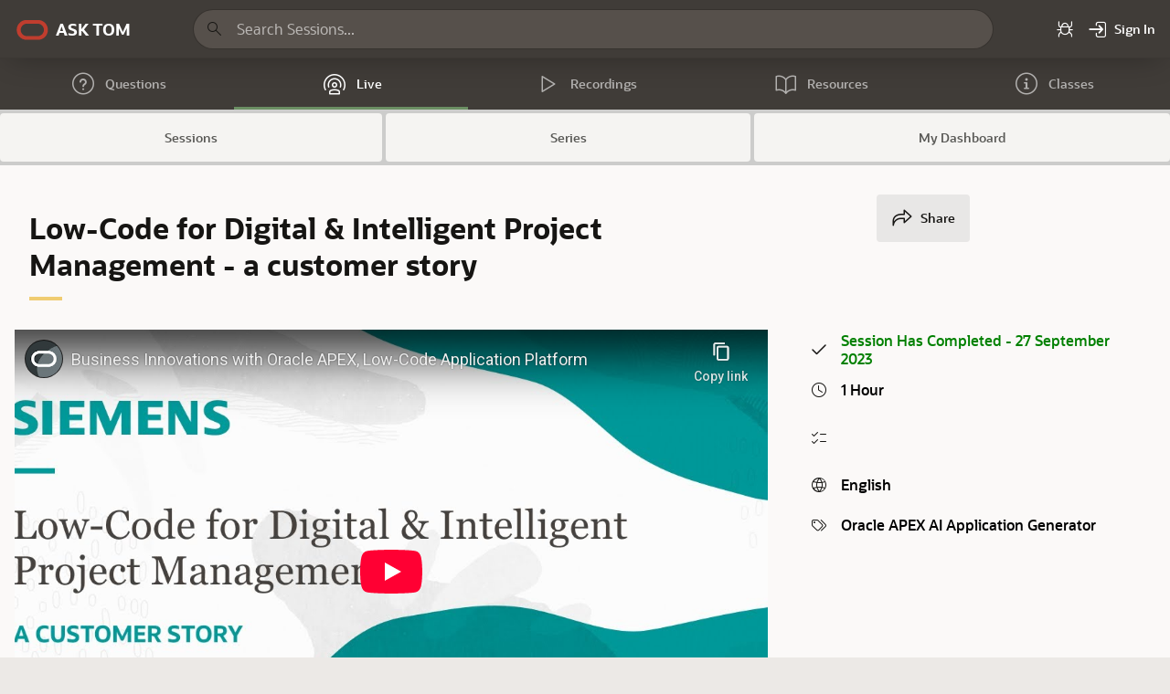

--- FILE ---
content_type: text/html;charset=utf-8
request_url: https://asktom.oracle.com/ords/r/tech/catalog/session-landing-page?p2_oh_id=22006
body_size: 32928
content:
<!DOCTYPE html>
<html class="no-js  page-2 app-CATALOG" lang="en" >
<head>
  <meta http-equiv="x-ua-compatible" content="IE=edge" />
  <meta charset="utf-8">
  <title>Session Landing Page</title>
  <base href="/ords/" />
<link rel="stylesheet" href="https://static.oracle.com/cdn/apex/24.2.11/libraries/oraclejet/17.0.2/css/libs/oj/17.0.2/redwood/oj-redwood-notag-min.css?v=24.2.11" type="text/css" />
<link rel="stylesheet" href="https://static.oracle.com/cdn/apex/24.2.11/app_ui/css/Core.min.css?v=24.2.11" type="text/css" />
<link rel="stylesheet" href="https://static.oracle.com/cdn/apex/24.2.11/app_ui/css/Theme-Standard.min.css?v=24.2.11" type="text/css" />

  <link rel="stylesheet" href="https://static.oracle.com/cdn/apex/24.2.11/libraries/font-apex/2.4/css/font-apex.min.css?v=24.2.11" type="text/css" />
<link rel="stylesheet" href="https://static.oracle.com/cdn/apex/24.2.11/themes/theme_42/22.1/css/Core.min.css?v=24.2.11" type="text/css" />

  <style nonce="OOtZWllGZ-3CQc4SWgD4jA" >
.t-Tabs {
  background-color: rgb(204,204,203);
}
</style>

  <link rel="stylesheet" href="https://static.oracle.com/cdn/apex/24.2.11/libraries/oracle-fonts/oraclesans-apex.min.css?v=24.2.11" type="text/css" />
<link rel="stylesheet" href="https://static.oracle.com/cdn/apex/24.2.11/themes/theme_42/22.1/css/Redwood.min.css?v=24.2.11" type="text/css" />
<link rel="stylesheet" href="r/tech/1000/files/theme/42/v112/1101641000453467548.css" type="text/css" />

  <link rel="stylesheet" href="r/tech/1000/files/static/v129/app-icon.css?version=Release%201.0" type="text/css" />
<link rel="stylesheet" href="r/tech/1000/files/static/v129/tsp.css" type="text/css" />
<link rel="stylesheet" href="r/tech/1000/files/static/v129/livelabs.css" type="text/css" />

  <style nonce="OOtZWllGZ-3CQc4SWgD4jA" >
h3.a-CardView-title.evt_name {
    font-size: 18px;
    color: #ae562c;
}


.apex-item-display-only { font-weight: 400; }
button#add_to_calendar {
    padding-left: 50px;
    padding-top: 0 !important;
}

.t-Form-inputContainer.col.col-12 {
 padding-bottom: 0;
 padding-top: 0;
}
.rem-bg{
    background-color: white;
    display: block !important;
}


.qr-code-centered img {
    margin: 0 auto;
}
.title-h1 {
    font-size: 30px;
    line-height: normal;
}

--.cards-class {
    flex-grow: .05;
}

.a-CardView.has-title.has-media.has-media--first.card-custom {
    flex-grow: .05 !important;
}
li {
    font-size: 16px !important;
}

.t-Body-content{
    background: #FBF9F8 !important ;

}

.greenbutton-error {
    color: darkred;
    font-size: small;
    padding: 5px;
}

:root { --a-cv-media-overlay-color: transparent; }

.top-right {
    position: float;
    margin: 0px 0px 5px 5px;
    float: right;
}

.cards-class {
    color: black;
    background-color: white;
}

.a-CardView-header { align-items: start; }

.a-CardView-media {
    background-color: white;
}

.a-CardView-body {
    padding-top:2px;
}



#btn-rgn{
    padding-left: 60px;
}



.card-custom-grid {
    grid-template-columns: repeat(3,0.25fr) !important;
}
.t-Body {
    display: block;
}
span.t-Tabs-label {
    font-size: 14px;
}
.t-Tabs--simple .is-active .t-Tabs-link {
    box-shadow: 0 calc(var(--ut-tabs-item-active-highlight-width, .125rem)*-1) 0 var(--ut-tabs-item-active-highlight-color,currentColor) inset;
}

.t-Body-main {
max-width: 1920px;
margin: auto;
}

.a-IRR-header--group {
  //  font-weight: bold;
    color: #FFF;
    background-color: #6e8598; 
    font-size: medium;
}




.copied-message {
    /* Initially hidden */
    visibility: hidden;
    opacity: 0;
    
    /* Style the message box */
    position: absolute;
    padding: 8px 16px;
    background-color: #333;
    color: #fff;
    border-radius: 4px;
    
    /* Position the message near the button */
    margin-left: 10px;
    
    /* Animate the transition */
    transition: opacity 0.5s ease-in-out;
}

.copied-message.visible {
    /* The class that shows the message */
    visibility: visible;
    opacity: 1;
}

</style>

  <link rel="apple-touch-icon" href="r/tech/1000/files/static/v129/icons/app-icon-192.png" /><link rel="icon" href="r/tech/1000/files/static/v129/icons/app-icon-32.png" />
  <meta name="title" content="Low-Code for Digital &amp; Intelligent Project Management - a customer story"/>
<meta name="description" content="&amp;lt;p&amp;gt;Siemens Mobility is a leader in transport solutions for more than 160 years. It is constantly innovating its portfolio in its core areas of rolling stock, rail automation and electrification, turnkey systems, intelligent traffic systems as well as related services. With digitalization, Siemens Mobility is enabling mobility operators worldwide to make intelligent infrastructure, increase value sustainably over the entire lifecycle, enhance passenger experience and guarantee availability. The digital transformation team at Siemens Mobility manages multiple projects across many countries. They need the ability to get real-time visibility across all these projects via an integrated app to track progress, identify issues, and share information across multiple teams . This happens by combining data from multiple apps and data sources including SAP, Oracle Primavera, Snowflake and Microsoft office. Join this session to learn how Siemens Mobility was able to achieve that using Oracle APEX on Autonomous Database since 2019. You’ll also see the live demonstration of the app and get to interact via Q&amp;amp;amp;A with the team lead from Siemens Mobility: Dr. Gebhardt. Guest Speaker: Dr. Birthe Gebhardt Team lead Automatization and Standardization at Siemens Mobility GmbH&amp;lt;&#x2F;p&amp;gt; &lt;br &#x2F;&gt;"/>
<meta name="keywords" content="Oracle APEX AI Application Generator,SQL, PL/SQL, SQL Developer, Oracle Database, APEX, AskTOM, Design, Performance, Tuning, Cloud, Application Express, Ask TOM Live"/>
<meta name="language" content="en"/>

<meta property="og:title" content="Low-Code for Digital &amp; Intelligent Project Management - a customer story"/>
<meta property="og:image" content="https://asktom.oracle.com/ords/events/x_image/user_blob/321162173878523501338300085982481508288"/>
<meta name="twitter:text:title" content="Low-Code for Digital &amp; Intelligent Project Management - a customer story" />
<meta name="twitter:image" content="https://asktom.oracle.com/ords/events/x_image/user_blob/321162173878523501338300085982481508288"/>
<meta name="twitter:card" content="summary" />
<meta http-equiv="Content-Type" content="text/html; charset=utf-8" />
<meta http-equiv="Pragma" content="no-cache" /><meta http-equiv="Expires" content="-1" /><meta http-equiv="Cache-Control" content="no-cache" />
  <meta name="viewport" content="width=device-width, initial-scale=1.0" />
  <script type="text/javascript" src="https://www.oracle.com/assets/truste-oraclelib.js"></script>
  <script async="async" type="text/javascript" src='//consent.trustarc.com/notice?domain=oracle.com&c=teconsent&text=true&gtm=1&cdn=1&pcookie' crossorigin></script>

                              <script>!function(e){var n="https://s.go-mpulse.net/boomerang/";if("False"=="True")e.BOOMR_config=e.BOOMR_config||{},e.BOOMR_config.PageParams=e.BOOMR_config.PageParams||{},e.BOOMR_config.PageParams.pci=!0,n="https://s2.go-mpulse.net/boomerang/";if(window.BOOMR_API_key="5YYDU-SE9QG-N49AX-WFAX2-FM6GG",function(){function e(){if(!o){var e=document.createElement("script");e.id="boomr-scr-as",e.src=window.BOOMR.url,e.async=!0,i.parentNode.appendChild(e),o=!0}}function t(e){o=!0;var n,t,a,r,d=document,O=window;if(window.BOOMR.snippetMethod=e?"if":"i",t=function(e,n){var t=d.createElement("script");t.id=n||"boomr-if-as",t.src=window.BOOMR.url,BOOMR_lstart=(new Date).getTime(),e=e||d.body,e.appendChild(t)},!window.addEventListener&&window.attachEvent&&navigator.userAgent.match(/MSIE [67]\./))return window.BOOMR.snippetMethod="s",void t(i.parentNode,"boomr-async");a=document.createElement("IFRAME"),a.src="about:blank",a.title="",a.role="presentation",a.loading="eager",r=(a.frameElement||a).style,r.width=0,r.height=0,r.border=0,r.display="none",i.parentNode.appendChild(a);try{O=a.contentWindow,d=O.document.open()}catch(_){n=document.domain,a.src="javascript:var d=document.open();d.domain='"+n+"';void(0);",O=a.contentWindow,d=O.document.open()}if(n)d._boomrl=function(){this.domain=n,t()},d.write("<bo"+"dy onload='document._boomrl();'>");else if(O._boomrl=function(){t()},O.addEventListener)O.addEventListener("load",O._boomrl,!1);else if(O.attachEvent)O.attachEvent("onload",O._boomrl);d.close()}function a(e){window.BOOMR_onload=e&&e.timeStamp||(new Date).getTime()}if(!window.BOOMR||!window.BOOMR.version&&!window.BOOMR.snippetExecuted){window.BOOMR=window.BOOMR||{},window.BOOMR.snippetStart=(new Date).getTime(),window.BOOMR.snippetExecuted=!0,window.BOOMR.snippetVersion=12,window.BOOMR.url=n+"5YYDU-SE9QG-N49AX-WFAX2-FM6GG";var i=document.currentScript||document.getElementsByTagName("script")[0],o=!1,r=document.createElement("link");if(r.relList&&"function"==typeof r.relList.supports&&r.relList.supports("preload")&&"as"in r)window.BOOMR.snippetMethod="p",r.href=window.BOOMR.url,r.rel="preload",r.as="script",r.addEventListener("load",e),r.addEventListener("error",function(){t(!0)}),setTimeout(function(){if(!o)t(!0)},3e3),BOOMR_lstart=(new Date).getTime(),i.parentNode.appendChild(r);else t(!1);if(window.addEventListener)window.addEventListener("load",a,!1);else if(window.attachEvent)window.attachEvent("onload",a)}}(),"".length>0)if(e&&"performance"in e&&e.performance&&"function"==typeof e.performance.setResourceTimingBufferSize)e.performance.setResourceTimingBufferSize();!function(){if(BOOMR=e.BOOMR||{},BOOMR.plugins=BOOMR.plugins||{},!BOOMR.plugins.AK){var n=""=="true"?1:0,t="",a="ck6hseyxhwti42ltt6va-f-2937b030e-clientnsv4-s.akamaihd.net",i="false"=="true"?2:1,o={"ak.v":"39","ak.cp":"1407553","ak.ai":parseInt("855032",10),"ak.ol":"0","ak.cr":9,"ak.ipv":4,"ak.proto":"h2","ak.rid":"1a61c424","ak.r":47376,"ak.a2":n,"ak.m":"ce","ak.n":"essl","ak.bpcip":"18.188.121.0","ak.cport":37740,"ak.gh":"23.200.85.110","ak.quicv":"","ak.tlsv":"tls1.3","ak.0rtt":"","ak.0rtt.ed":"","ak.csrc":"-","ak.acc":"","ak.t":"1769185194","ak.ak":"hOBiQwZUYzCg5VSAfCLimQ==WCVma/7w4ngToHMvrIHGH0yZgkGG5M0baKaiTxS5V8YSqBAfhWijKbY8LHPys9qTFBBBfYlT1z8xmThegUTyhgPHyxekQnKRxsekeq3B5nGYM44MmsrRSQEMAQDiIFO5GXhjtbNg2lbetfR0HLirnMuNIaR+nwRKQoca/22xEl9GRFQoxwk5fpLqthasbDAFjbVHonKikyRkh2WnFhI5CB67ybnORjxI75SvIs+xQihOruIIBSEg364v/vzg68KTHKpUcQph0ZPGeWIdqWtpKx6yaNVOUw/Tej5AJvNz3ApWSlCIN16yxoJspfL418ZwhCDKX5g40hSXpjzY1ZRE2ARxPugUKF5Urej6g7x7nZYKDhXhIpmPvN1Wm6e10M8GOHtFth3v4ug2KQ/xOpoILDc1siqD7+5Wh5vtpzLPgAo=","ak.pv":"17","ak.dpoabenc":"","ak.tf":i};if(""!==t)o["ak.ruds"]=t;var r={i:!1,av:function(n){var t="http.initiator";if(n&&(!n[t]||"spa_hard"===n[t]))o["ak.feo"]=void 0!==e.aFeoApplied?1:0,BOOMR.addVar(o)},rv:function(){var e=["ak.bpcip","ak.cport","ak.cr","ak.csrc","ak.gh","ak.ipv","ak.m","ak.n","ak.ol","ak.proto","ak.quicv","ak.tlsv","ak.0rtt","ak.0rtt.ed","ak.r","ak.acc","ak.t","ak.tf"];BOOMR.removeVar(e)}};BOOMR.plugins.AK={akVars:o,akDNSPreFetchDomain:a,init:function(){if(!r.i){var e=BOOMR.subscribe;e("before_beacon",r.av,null,null),e("onbeacon",r.rv,null,null),r.i=!0}return this},is_complete:function(){return!0}}}}()}(window);</script></head>
<body class="t-PageBody t-PageBody--hideLeft t-PageBody--hideActions no-anim t-PageTemplate--standard   apex-top-nav apex-icons-fontapex_latest apex-theme-redwood-light-live-labs rw-pillar--neutral rw-mode-header--dark rw-mode-nav--dark"   id="t_PageBody"
style ="max-width: 1440px !important ; margin:0 auto !important; background:#ece9e6;">
<a href="#main" id="t_Body_skipToContent">Skip to Main Content</a>
<form role="none" action="wwv_flow.accept?p_context=catalog/session-landing-page/702153779679698" method="post" name="wwv_flow" id="wwvFlowForm" data-oj-binding-provider="none" novalidate  autocomplete="off">
<input type="hidden" name="p_flow_id" value="1000" id="pFlowId" /><input type="hidden" name="p_flow_step_id" value="2" id="pFlowStepId" /><input type="hidden" name="p_instance" value="702153779679698" id="pInstance" /><input type="hidden" name="p_page_submission_id" value="MTU1OTcyOTIwODE4MTY5NTg3MjM0NzA2OTA5NzUyODE5MjEzNTMx&#x2F;Dq_i_qZaSgymy3KnRJd0amCBX_Me6SePefJ_jqbXuhdE-ih_DFeXj9w6EpIRk3wIr4-Z6ORQtlbTQ6HUgELGHA" id="pPageSubmissionId" /><input type="hidden" name="p_request" value="" id="pRequest" /><input type="hidden" name="p_reload_on_submit" value="S" id="pReloadOnSubmit" /><input type="hidden" value="catalog&#x2F;session-landing-page&#x2F;702153779679698" id="pContext" /><input type="hidden" value="155972920818169587234706909752819213531" id="pSalt" />
<header class="t-Header" id="t_Header" role="banner">
  
  <div class="t-Header-branding">
    <div class="t-Header-controls">
      <button class="t-Button t-Button--icon t-Button--header t-Button--headerTree" aria-label="Main Navigation" title="Main Navigation" id="t_Button_navControl" type="button"><span class="t-Header-controlsIcon" aria-hidden="true"></span></button>
    </div>
    <div class="t-Header-logo">
      <a href="&#x2F;ords&#x2F;f?p=100:1000::::::" class="t-Header-logo-link"><img src="r&#x2F;tech&#x2F;1000&#x2F;files&#x2F;static&#x2F;v129&#x2F;o_logo_top.png" alt="" class="apex-logo-img" /><span class="apex-logo-text">ASK TOM </span></a>
      
    </div>
    <div class="t-Header-navBar">
      <div class="t-Header-navBar--start"><div id="global-search-div"  class="u-flex-grow-1 ll-Header-search  t-Form--stretchInputs"><div class="t-Form-fieldContainer t-Form-fieldContainer--hiddenLabel rel-col global_search apex-item-wrapper apex-item-wrapper--has-placeholder apex-item-wrapper--text-field apex-item-wrapper--has-icon" id="P0_GLOBAL_SEARCH_CONTAINER"><div class="t-Form-labelContainer t-Form-labelContainer--hiddenLabel col col-null">
<label for="P0_GLOBAL_SEARCH" id="P0_GLOBAL_SEARCH_LABEL" class="t-Form-label u-VisuallyHidden">New</label>
</div><div class="t-Form-inputContainer col col-null"><div class="t-Form-itemWrapper"><input type="text"  id="P0_GLOBAL_SEARCH" name="P0_GLOBAL_SEARCH" placeholder="Search&#x20;Sessions..." class="text_field&#x20;apex-item-text&#x20;apex-item-has-icon" style="border-radius: 40px;" value="" size="30" data-enter-submit="false" data-is-page-item-type="true"  /><span class="apex-item-icon fa&#x20;fa-search" aria-hidden="true"></span></div><span id="P0_GLOBAL_SEARCH_error_placeholder" class="a-Form-error" data-template-id="7434992803139030290_ET"></span></div></div></div></div>
      <div class="t-Header-navBar--center"><ul class="t-NavigationBar " id="7435019787077030364"><li class="t-NavigationBar-item icon-only header-search-item">
  <a class="t-Button t-Button--icon t-Button--header t-Button--navBar" href="#" title="" target="">
    <span class="t-Icon fa&#x20;fa-search" aria-hidden="true" ></span><span class="t-Button-label">Search</span><span class="t-Button-badge"></span>
  </a>
</li><li class="t-NavigationBar-item icon-only">
  <a class="t-Button t-Button--icon t-Button--header t-Button--navBar" href="https://asktom.oracle.com/ords/f?p=100:1100::::1100:P1100_APPLICATION_ID,P1100_PAGE_ID:100,1" title="" target="">
    <span class="t-Icon fa&#x20;fa-bug" aria-hidden="true" ></span><span class="t-Button-label">Feedback</span><span class="t-Button-badge"></span>
  </a>
</li><li class="t-NavigationBar-item ">
  <a class="t-Button t-Button--icon t-Button--header t-Button--navBar" href="/ords/r/tech/catalog/sign-in?p14_page_id=2&session=702153779679698" title="" target="">
    <span class="t-Icon fa&#x20;fa-sign-in" aria-hidden="true" ></span><span class="t-Button-label">Sign In</span><span class="t-Button-badge"></span>
  </a>
</li></ul></div>
      <div class="t-Header-navBar--end"></div>
    </div>
  </div>
  <div class="t-Header-nav"><ul class="t-NavTabs t-NavTabs--inlineLabels-lg t-NavTabs--displayLabels-sm" id="2_navtabs"><li class="t-NavTabs-item " id="">
  <a href="https://asktom.oracle.com/ords/f?p=100:1:702153779679698:::1::" class="t-NavTabs-link  " title="Questions">
    <span class="t-Icon fa&#x20;fa-question-circle-o" aria-hidden="true"></span>
    <span class="t-NavTabs-label">Questions</span>
    <span class="t-NavTabs-badge "></span>
  </a>
</li><li class="t-NavTabs-item  is-active" aria-current="page" id="">
  <a href="/ords/r/tech/catalog/home?clear=3&session=702153779679698&cs=3Og73-tCnmms6jz7AO21A112wHmOdmr-ZKOHTDara-qYbS2jsFgwKkmn3g_CfKT09MM7qOxNorEWlkJsfoCUYLg" class="t-NavTabs-link  " title="Live">
    <span class="t-Icon fa&#x20;fa-podcast" aria-hidden="true"></span>
    <span class="t-NavTabs-label">Live</span>
    <span class="t-NavTabs-badge "></span>
  </a>
<li class="t-NavTabs-item " id="">
  <a href="/ords/r/tech/catalog/videos?clear=22&session=702153779679698&cs=3FGjPt5BZqTWveDGz_9m3MKvjP5-xJnSZ5W81dv3AnfJPHHQ5sCq4GZSSgHQxtnbBA7Agxzl26ZeqCouIgSw2LQ" class="t-NavTabs-link  " title="Recordings">
    <span class="t-Icon fa&#x20;fa-play&#x20;fa-2x" aria-hidden="true"></span>
    <span class="t-NavTabs-label">Recordings</span>
    <span class="t-NavTabs-badge "></span>
  </a>
</li><li class="t-NavTabs-item " id="">
  <a href="https://asktom.oracle.com/ords/f?p=100:9:702153779679698:::::" class="t-NavTabs-link  " title="Resources">
    <span class="t-Icon fa&#x20;fa-book&#x20;fa-2x" aria-hidden="true"></span>
    <span class="t-NavTabs-label">Resources</span>
    <span class="t-NavTabs-badge "></span>
  </a>
</li><li class="t-NavTabs-item " id="">
  <a href="https://devgym.oracle.com/pls/apex/f?p=10001:1061::::::" class="t-NavTabs-link  " title="Classes">
    <span class="t-Icon fa&#x20;fa-info-circle-o&#x20;fa-2x" aria-hidden="true"></span>
    <span class="t-NavTabs-label">Classes</span>
    <span class="t-NavTabs-badge "></span>
  </a>
</li></ul></div>
</header>
<div class="t-Body">
  
  <div class="t-Body-main">
    <div class="t-Body-title" id="t_Body_title"></div>
    <div class="t-Body-content" id="t_Body_content">
      <main id="main" class="t-Body-mainContent">
        <span id="APEX_SUCCESS_MESSAGE" data-template-id="7422397291625488891_S" class="apex-page-success u-hidden"></span><span id="APEX_ERROR_MESSAGE" data-template-id="7422397291625488891_E" class="apex-page-error u-hidden"></span>
        <div class="t-Body-fullContent"><div class="container">
<div class="row ">
<div class="col col-12 apex-col-auto col-start col-end" ><ul class="t-Tabs oh_submenu  t-Tabs--simple t-Tabs--fillLabels"><li class="t-Tabs-item t-Button t-Button--tiny" id="tab_btn_session">
  <a href="/ords/r/tech/catalog/home?session=702153779679698" class="t-Tabs-link ">
    <span class="t-Icon " aria-hidden="true"></span>
    <span class="t-Tabs-label">Sessions</span>
  </a>
</li><li class="t-Tabs-item t-Button t-Button--tiny" id="tab_btn_series">
  <a href="/ords/r/tech/catalog/home-cards-series?session=702153779679698" class="t-Tabs-link ">
    <span class="t-Icon " aria-hidden="true"></span>
    <span class="t-Tabs-label">Series</span>
  </a>
</li><li class="t-Tabs-item t-Button t-Button--tiny" id="tab_btn_dashboard">
  <a href="/ords/r/tech/catalog/my-dashbaord?session=702153779679698" class="t-Tabs-link ">
    <span class="t-Icon " aria-hidden="true"></span>
    <span class="t-Tabs-label">My Dashboard</span>
  </a>
</li></ul></div>
</div>
</div></div>
        <div class="t-Body-contentInner"><input type="hidden" name="P0_SUCCESS" id="P0_SUCCESS" value=""><input type="hidden" data-for="P0_SUCCESS" value="VKIEkyXO2rVYbEGcCoH3evc_vi32SBHFDWl7v9bByt7RmeGzS8wK-s21Za_tbiTGSjTMwxAvoYGpPggwKRfXNg"><input type="hidden" name="P0_SUCCESS_DIALOG" id="P0_SUCCESS_DIALOG" value=""><input type="hidden" data-for="P0_SUCCESS_DIALOG" value="ShqC-ZGqnlsO2YnrsodxH4qFBJ2yR6sTDApOjZrS__GSiTrk8r1CH3invH1fgVePC271U2XWpoJPUHU-aqybwQ"><div class="container">
<div class="row ">
<div class="col col-12 apex-col-auto col-start col-end" ><div id="main-rgn"  class=""><div class="container">
<div class="row ">
<div class="col col-7 apex-col-auto col-start" ><div id="R7461230144057897421"  class=""><div class="container">
<div class="row ">
<div class="col col-12 apex-col-auto col-start col-end" ><div role="region" aria-label="&#x20;&#x20;Low-Code&#x20;for&#x20;Digital&#x20;&#x26;&#x20;Intelligent&#x20;Project&#x20;Management&#x20;-&#x20;a&#x20;customer&#x20;story" class="t-ContentBlock t-ContentBlock--h2 t-ContentBlock--headingFontAlt margin-top-lg margin-left-md margin-right-md" id="R7240541715329966960" >
  <div class="t-ContentBlock-header">
    <div class="t-ContentBlock-headerItems t-ContentBlock-headerItems--title">
      <span class="t-ContentBlock-headerIcon"><span class="t-Icon " aria-hidden="true"></span></span>
      <h1 class="t-ContentBlock-title" id="R7240541715329966960_heading" data-apex-heading>  Low-Code for Digital & Intelligent Project Management - a customer story</h1>
      
    </div>
    <div class="t-ContentBlock-headerItems t-ContentBlock-headerItems--buttons"></div>
  </div>
  <div class="t-ContentBlock-body"><input type="hidden" name="P2_EVENT_NAME" id="P2_EVENT_NAME" value="Low-Code for Digital &amp; Intelligent Project Management - a customer story"><input type="hidden" data-for="P2_EVENT_NAME" value="N5L3tBDWePl4IbTHlij8U2brbYOfH-lPUfsrNpGc6rLCA7BXw90XpPCvp8z5LyeF71G9rFes7d_Xl_cudGyNCg"><input type="hidden" name="P2_SOURCE_LOG" id="P2_SOURCE_LOG" value=""><input type="hidden" data-for="P2_SOURCE_LOG" value="xDt5vJtK5D9MVK8HBRbs_-nHKjzwlwcCu1-5yL5XSDb6w5uSgSZCcpI6UazuB6r-6SunhQmf5SkOo03Sopmoaw"><input type="hidden" name="P2_ACCESS_TYPE" id="P2_ACCESS_TYPE" value=""><input type="hidden" data-for="P2_ACCESS_TYPE" value="fX9_62C3-28CmAXfG3q-fqI5beYdldCGNmwLDSXGrv4xqshPT7uHp5maL9H3dlhHFZmNMzY0nWkLbzK7vcuS4g"><input type="hidden" name="P2_REDIRECT_URL" id="P2_REDIRECT_URL" value=""><input type="hidden" data-for="P2_REDIRECT_URL" value="9rKtMN_5mZesTOEdcObrTjNuqo4njpk9mRd4V85Eyg4UG9E0oXdX1g5El0gSmZ3C1sNvxMePbQe0IZEVnr9wLA"><input type="hidden" name="P2_ZOOM_JOIN_URL" id="P2_ZOOM_JOIN_URL" value=""><input type="hidden" data-for="P2_ZOOM_JOIN_URL" value="dXsv8KoEushOUMFoNIIGc2jEDvkYBLrJbA-V5JG7VpxjVaw2CCX1rLiq5CcTsYm7Bk0kDhFhYpXQ2lAWBZUg9g"><input type="hidden" name="P2_ZOOM_REG_JOIN_URL" id="P2_ZOOM_REG_JOIN_URL" value=""><input type="hidden" data-for="P2_ZOOM_REG_JOIN_URL" value="H4cWQuuibJ_AesfbZKLqD0E_SFo-1u6kuk2bIGGMGPil40w5zW5U8QQwMCVogRrxUwc-looV1xCrxXFr01sBXw"><input type="hidden" name="P2_USER_VIEW" id="P2_USER_VIEW" value="2"><input type="hidden" data-for="P2_USER_VIEW" value="LAv8GbgxDTmCFjPcPN-8jINUhsSKRpoF6g3FkI9kZ2Y7kFE8FSO9xgxtxbTSK08JStkunUBBC8EI30vn3KBdsA"><input type="hidden" name="P2_TRANSLATION" id="P2_TRANSLATION" value="en"><input type="hidden" data-for="P2_TRANSLATION" value="xN5HJq9cc9-uK2mXTSqmv1BdbOWhnYIiVvcpmawhfobwlKjObN86N4wzU3X82AJqlJr2oscp_e71z4ZgQrPgFg"><input type="hidden" name="P2_OPEN_REG_PAGE" id="P2_OPEN_REG_PAGE" value=""><input type="hidden" data-for="P2_OPEN_REG_PAGE" value="M4lAVxQn_8TCDoRhwRDQXDEMS9sD3I9AFbotjv43SJyVUvQ5WashZ7W7yrdG1Z0xbeqy14yLxiMyZkJkRt0eig"><input type="hidden" name="P2_JOIN" id="P2_JOIN" value=""><input type="hidden" data-for="P2_JOIN" value="Ln2SfRFPY8D8PF6Zm1DFgTz89ag7McizUZ5NzMyzkVHdlxpaUUgBAiRV2FaaxHgJsRC5gZG8jaO3aXlu1tgy5w"><input type="hidden" name="P2_TURL_TYPE" id="P2_TURL_TYPE" value=""><input type="hidden" data-for="P2_TURL_TYPE" value="Rvh0iJnxgSqqeJjOeYHnFJj7Lwp7WV1_KJtyoV4qhoPytdxPjP0-9GSyfWBiYfxBfEERqIN_6HHg4XvB-Fx8gA"><input type="hidden" name="P2_FREE_TEXT" id="P2_FREE_TEXT" value=""><input type="hidden" data-for="P2_FREE_TEXT" value="4DHcFIZAiY7JqTQz6zK0npvBkp3bsPEXX7It06yfzx4LYckFypC5SA9xuoB7tGZM2-snJFiRL4vRp1jcb5wF5Q"><input type="hidden" name="P2_JOIN_YN" id="P2_JOIN_YN" value=""><input type="hidden" data-for="P2_JOIN_YN" value="7sxq947Y8QioY_-gnGNCB_ubl5bMNALw346d8LjC7gHcfp7uY-8FRfO9--6IbncLZp3Ke8wMaM43NsD_CzLnyA"><input type="hidden" name="P2_LANGUAGE_NAME" id="P2_LANGUAGE_NAME" value="English"><input type="hidden" data-for="P2_LANGUAGE_NAME" value="ZdU4vkiZk3274n0MTrwR7adphWVs820wXI1_flt3b9uctmeJ7eSWAiE2pKjXSnlYsnb4Cr_j32haYulN5SFQIg"><input type="hidden" name="P2_SOURCE" id="P2_SOURCE" value=""><input type="hidden" data-for="P2_SOURCE" value="OxaICIHi_LQ3wjvKfzmh8esEJem6Uq1yBfU9yR7GZKNpiflYwdlPHpbhSi43qsWKRK0MKcOlbqNWmJkp3UVX3Q"><input type="hidden" name="P2_LOGIN_BTN_LABEL" id="P2_LOGIN_BTN_LABEL" value="Login to Register"><input type="hidden" data-for="P2_LOGIN_BTN_LABEL" value="zEAhtaVjW36CZBzrdv9CpH8utFQcyEZweaI4jJkS7i6QBqpiPvtt0qSsrYg4vqv1Dkus_LuUTBbwIymTbWDXMg"><input type="hidden" name="P2_LOGIN_BTN_URL" id="P2_LOGIN_BTN_URL" value="&#x2F;ords&#x2F;r&#x2F;tech&#x2F;catalog&#x2F;sign-in?p14_page_id=2&amp;p14_event_id=5709784766710928094381342697921846931&amp;clear=14&amp;session=702153779679698"><input type="hidden" data-for="P2_LOGIN_BTN_URL" value="wNhxY6DH5LVSCWM8Sy00M2bvjFbnTCfR2xeaoqmtWCxtDOsclaEN1uFOTQhZxeWD3SdUxOCQSI07Q3jZV8C5ig"><input type="hidden" name="P2_ZOOM_URL" id="P2_ZOOM_URL" value=""><input type="hidden" data-for="P2_ZOOM_URL" value="vM-JJGg_ZGS8RGKPicVlXV9tWqUigfxpMyS-m4erc-uR33Fezl460QIWNIetXxsfKIln4S9UnJiOTbm0T_LsLA"><input type="hidden" name="P2_SHOW_SPEAKERS_YN" id="P2_SHOW_SPEAKERS_YN" value="Y"><input type="hidden" data-for="P2_SHOW_SPEAKERS_YN" value="vqsDV1JkOx9GbYPLQc-PvWTPfF66c9QIUlwzSQVxsLw2u_ryLRTJB5FIRkPH9jGh_PDcdUTbfQIWcGf5vnHI-w"><input type="hidden" name="P2_INCLUDE_REG_ATTR_YN" id="P2_INCLUDE_REG_ATTR_YN" value="N"><input type="hidden" data-for="P2_INCLUDE_REG_ATTR_YN" value="APl2wpkwIwZEo6Oq_hLr4wP4KPwhXR7dWwjhZTOZzDHyRcks5SkxI0vti1gyZIceP4YMdHEC2sXO8vV62EK4KQ"><input type="hidden" name="P2_INCLUDE_REG_CN_YN" id="P2_INCLUDE_REG_CN_YN" value=""><input type="hidden" data-for="P2_INCLUDE_REG_CN_YN" value="vDLkoEcXKURL_WIV1w1Pqdx0tgdxSrKDXHXdQrk5UwozVQFgDTMTEhvuMMN-O_jcNZMdH87_LyiRT0uB8K1FSQ"><input type="hidden" name="P2_RALLY_URL" id="P2_RALLY_URL" value=""><input type="hidden" data-for="P2_RALLY_URL" value="1o57g0ZXKCrexBcREKX5OE1lSIV6yCq5EGRD-rSwFLHUwCtp45NE3CtwY6CkTouYidu3gtaPKCRq7xBykFxw5A"><input type="hidden" name="P2_RALLY" id="P2_RALLY" value=""><input type="hidden" data-for="P2_RALLY" value="2Dd019baqEKej-IQuHaoF4vW4-nzS7tFPr-ITHLSkaoScNxzlOGCBzkYGElKg8jEMm4phXRUc1qXk7kvmLwu0A"><input type="hidden" name="P2_EXTERNAL_SURVEY_URL" id="P2_EXTERNAL_SURVEY_URL" value=""><input type="hidden" data-for="P2_EXTERNAL_SURVEY_URL" value="KWKJc6CconaPBcosOOrj0mmPdLpU7lgJP3IT9C1yJGI-1vmjFAi49H9VwdZxdnFF8yf9-55ZqTrOrXga-dkv1A"></div>
  <div class="t-ContentBlock-buttons"></div>
</div>
</div>
</div>
</div></div></div><div class="col col-5 apex-col-auto col-end" ><div role="region" aria-label="Buttons" class="t-ButtonRegion t-Form--floatLeft t-ButtonRegion--noUI" id="R7461230249278897422" >
  <div class="t-ButtonRegion-wrap">
    <div class="t-ButtonRegion-col t-ButtonRegion-col--left"><div class="t-ButtonRegion-buttons"></div></div>
    <div class="t-ButtonRegion-col t-ButtonRegion-col--content">
      
      <div class="t-ButtonRegion-buttons"><button class="t-Button t-Button--icon t-Button--mobileHideLabel&#x20;t-Button--large&#x20;t-Button--iconLeft&#x20;t-Button--padLeft"  onclick="void(0);" type="button" id="share-button-id"><span class="t-Icon t-Icon--left fa&#x20;fa-share" aria-hidden="true"></span><span class="t-Button-label">Share</span><span class="t-Icon t-Icon--right fa&#x20;fa-share" aria-hidden="true"></span></button></div>
      
    </div>
    <div class="t-ButtonRegion-col t-ButtonRegion-col--right"><div class="t-ButtonRegion-buttons"></div></div>
  </div>
</div></div>
</div>
</div></div></div>
</div><div class="row ">
<div class="col col-8 apex-col-auto col-start" ><div id="speakers-rgn"  class=""><input type="hidden" name="P2_THUMBNAIL_ID" id="P2_THUMBNAIL_ID" value=""><input type="hidden" data-for="P2_THUMBNAIL_ID" value="JcmfPS-jLNoCjUS4e_QVS-UOQmRPDfGG0dx3e0KZOnIXbC6OkT8y0N0P-ZLHzIN925zJdCqzfgY_x3nh1JN-QQ"><input type="hidden" name="P2_RECORDING_URL" id="P2_RECORDING_URL" value=""><input type="hidden" data-for="P2_RECORDING_URL" value="rNSYA-i_vlX_NlYSLMY3wEFrl3wgEfLW_cCaM4Q9tXc3sUWBGy6SJJchTn5Av_jI8LyqRBqISBF27-D6pe7f9g"><input type="hidden" name="P2_OTUBE_VIDEO_ID" id="P2_OTUBE_VIDEO_ID" value=""><input type="hidden" data-for="P2_OTUBE_VIDEO_ID" value="J91_pqv_KmOyNIIdAFEZbWEbYZ7587ML5aoUYBPeXdjrmrXf93veSAqxXX3iXydVdsVTN6TpAlFsWmVdWajylQ"><input type="hidden" name="P2_YOUTUBE_VIDEO_ID" id="P2_YOUTUBE_VIDEO_ID" value="uN9b9PVYP7k"><input type="hidden" data-for="P2_YOUTUBE_VIDEO_ID" value="hBlivZBTOsrVT2Xvp_tlFD3aALwdMozAh3Gmis2mTxuKiYU5vYU1ag0Hnuw7h4qoxY_RdSo825ZuxwK2-WDk-Q"><input type="hidden" name="P2_RECORDING_FORMAT" id="P2_RECORDING_FORMAT" value="youtube"><input type="hidden" data-for="P2_RECORDING_FORMAT" value="AZEDmFiZYxbWDlu3HrmQiAK3p2QJeS8UxE9WtYkXBMlRwTP-SADixSZ6J7R1RLvY0435QpQym2f3xllk3vweSQ"><div class="container">
<div class="row ">
<div class="col col-12 apex-col-auto col-start col-end" ><div id="R7125817680114408466"  class=""><iframe width="100%" height="530" src="https://www.youtube-nocookie.com/embed/uN9b9PVYP7k" title="Low-Code for Digital & Intelligent Project Management - a customer story" frameborder="0" allow="accelerometer; autoplay; clipboard-write; encrypted-media; gyroscope; picture-in-picture; web-share" allowfullscreen></iframe></div></div>
</div><input type="hidden" name="P2_JOIN_URL" id="P2_JOIN_URL" value=""><input type="hidden" data-for="P2_JOIN_URL" value="vtEagFAtHNAecmGI_LVPekarp06aRXdhdz2zY0nbc_18qNfDm2v4Ny5SB5PF8gvgmeQFteZDu3AYfy-LSCXhtg">
</div><div class="container">
<div class="row ">
<div class="col col-12 apex-col-auto col-start col-end" ><div id="R7834045491012854184"  class=""><div class="container">
<div class="row ">
<div class="col col-12 apex-col-auto col-start col-end" ><div class="t-Form-fieldContainer t-Form-fieldContainer--stacked  apex-item-wrapper apex-item-wrapper--has-initial-value apex-item-wrapper--display-only" id="P2_DESCRIPTION_TSP_CONTAINER"><div class="t-Form-labelContainer">
<label for="P2_DESCRIPTION_TSP" id="P2_DESCRIPTION_TSP_LABEL" class="t-Form-label"></label>
</div><div class="t-Form-inputContainer"><div class="t-Form-itemWrapper"><span id="P2_DESCRIPTION_TSP"  class="display_only&#x20;apex-item-display-only" ><a-unsafe-html aria-hidden="true">&lt;p&gt;Siemens Mobility is a leader in transport solutions for more than 160 years. It is constantly innovating its portfolio in its core areas of rolling stock, rail automation and electrification, turnkey systems, intelligent traffic systems as well as related services. With digitalization, Siemens Mobility is enabling mobility operators worldwide to make intelligent infrastructure, increase value sustainably over the entire lifecycle, enhance passenger experience and guarantee availability. The digital transformation team at Siemens Mobility manages multiple projects across many countries. They need the ability to get real-time visibility across all these projects via an integrated app to track progress, identify issues, and share information across multiple teams . This happens by combining data from multiple apps and data sources including SAP, Oracle Primavera, Snowflake and Microsoft office. Join this session to learn how Siemens Mobility was able to achieve that using Oracle APEX on Autonomous Database since 2019. You’ll also see the live demonstration of the app and get to interact via Q&amp;amp;A with the team lead from Siemens Mobility: Dr. Gebhardt. Guest Speaker: Dr. Birthe Gebhardt Team lead Automatization and Standardization at Siemens Mobility GmbH&lt;&#x2F;p&gt;</a-unsafe-html></span></div><span id="P2_DESCRIPTION_TSP_error_placeholder" class="a-Form-error" data-template-id="7434992940668030298_ET"></span></div></div></div>
</div>
</div></div></div>
</div><div class="row ">
<div class="col col-12 apex-col-auto col-start col-end" ><div role="region" aria-label="Featured&#x20;Speakers" class="t-ContentBlock t-ContentBlock--h2 t-ContentBlock--headingFontAlt margin-top-lg margin-left-md margin-right-md" id="R7240541694950966959" >
  <div class="t-ContentBlock-header">
    <div class="t-ContentBlock-headerItems t-ContentBlock-headerItems--title">
      <span class="t-ContentBlock-headerIcon"><span class="t-Icon " aria-hidden="true"></span></span>
      <h1 class="t-ContentBlock-title" id="R7240541694950966959_heading" data-apex-heading>Featured Speakers</h1>
      
    </div>
    <div class="t-ContentBlock-headerItems t-ContentBlock-headerItems--buttons"></div>
  </div>
  <div class="t-ContentBlock-body"><div class="container">
<div class="row ">
<div class="col col-12 apex-col-auto col-start col-end" ><div role="region" aria-label="Speakers" class="t-CardsRegion notranslate u-colors t-Form--stretchInputs margin-top-none margin-bottom-none margin-left-none margin-right-none" id="speaker-dtls" ><div id="speaker-dtls_Cards" class="a-TMV--cards">
<ul class="a-CardView-items a-CardView-items--grid3col is-placeholder" aria-hidden="true"><li class="a-CardView-item">
<div class="a-CardView has-title has-subtitle has-media has-media--first">
<div class="a-CardView-media"></div>
<div class="a-CardView-header">
<div class="a-CardView-headerBody">
<h3 class="a-CardView-title"></h3>
</div>
</div>
</div>
</li>
<li class="a-CardView-item">
<div class="a-CardView has-title has-subtitle has-media has-media--first">
<div class="a-CardView-media"></div>
<div class="a-CardView-header">
<div class="a-CardView-headerBody">
<h3 class="a-CardView-title"></h3>
</div>
</div>
</div>
</li>
<li class="a-CardView-item">
<div class="a-CardView has-title has-subtitle has-media has-media--first">
<div class="a-CardView-media"></div>
<div class="a-CardView-header">
<div class="a-CardView-headerBody">
<h3 class="a-CardView-title"></h3>
</div>
</div>
</div>
</li>
</ul>
</div>
<script nonce="OOtZWllGZ-3CQc4SWgD4jA">
var gCard7811224964671814112data = {
"values":[
[
"#action$a-dialog-open?url=%2Fords%2Fr%2Ftech%2Fcatalog%2Fspeaker-profile%3Fp7_user_id%3D321162173878523501338300085982481508288%26session%3D702153779679698%26cs%3D1E0b91GhFmxizxoP7-hNdKXMLdqK5aV-aWFeZ4O1ubz-HDpIH2TDYGp0BGPetDvomPnTMLJGVXO8vqd5IOy8HKA%26dialogCs%3DaOEUXqG8dBrJ-I1vvUZrmnNXlyXVcAZWYWnq2fXCq4fEpXIwbF4wWoFV-zTysOydcElcibs1aHemCmFCOKvMew\u0026appId=1000\u0026pageId=7\u0026tmpl=MODAL_DIALOG\u0026title=Speaker%20Profile\u0026h=auto\u0026w=720\u0026mxw=960\u0026isModal=true\u0026dlgCls=\u0026pageCls=\u0026trgEl=%23speaker-dtls"
,"5709784766710928094381342697921846931"
,"Salim Hlayel"
,"Principal Product Manager for Oracle APEX  \u0645\u062F\u064A\u0631 \u0645\u0646\u062A\u062C \u0631\u0626\u064A\u0633\u064A - \u0623\u0648\u0631\u0627\u0643\u0644 \u0623\u064A\u0628\u0643\u0633"
,null
,"\u003Cimg   src=\"\/ords\/r\/tech\/catalog\/speakers-form-for-image-load?request=PLUGIN%3DSVRFTSBUWVBFfjUxMjB-NzQxNzQxNzU2Njc5ODYyNDE2MQ%2FD_T6EjsX9-MD1kHr7U2kqyojV9s7W11jT7tqDadyNxGpZPi3MAWZM8Yrc4B-9cRaQ1DuocIpXDQScfgC5w-E1g\u0026session=702153779679698\u0026x01=eyJQOV9JRCI6IjMyMTE2MjE3Mzg3ODUyMzUwMTMzODMwMDA4NTk4MjQ4MTUwODI4.,OCIsImFwZXgkYXR0ciRjb250ZW50JGRpc3Bvc2l0aW9uIjpudWxsfQ%2FUGpOq9paOF4xBWZksDkfwNvZKvSQhg_BzQWjrdz9WPf8Eu7xr6SWpMAPU1wR3U0Sn4Jn472lMeOFdM2RMePPjQ\u0026cs=30EPsav6ug9l3jgG0JIkJsti2eATZ6qVdzJCsvCp8DQp3DKGQAakQN7deowXJCBxZSOzcM8w8XDgMcu8L48kp0A\"width=\"250px\" height=\"250px\" alt=\"Speaker\"\u003E\u003C\/img\u003E"
,"N"
,"N"
,"N"
]
,[
"#action$a-dialog-open?url=%2Fords%2Fr%2Ftech%2Fcatalog%2Fspeaker-profile%3Fp7_user_id%3D323264743997755279214042236512281206832%26session%3D702153779679698%26cs%3D1mrmFGOhGJxkNvh5toevdzQkFhrVNexqOfMmOj-X6Nnch56Mfs9UhbhpQvR9eLOVfmgaqDdZnPpqmtkKYkNOmsQ%26dialogCs%3DaOEUXqG8dBrJ-I1vvUZrmnNXlyXVcAZWYWnq2fXCq4fEpXIwbF4wWoFV-zTysOydcElcibs1aHemCmFCOKvMew\u0026appId=1000\u0026pageId=7\u0026tmpl=MODAL_DIALOG\u0026title=Speaker%20Profile\u0026h=auto\u0026w=720\u0026mxw=960\u0026isModal=true\u0026dlgCls=\u0026pageCls=\u0026trgEl=%23speaker-dtls"
,"5709784766710928094381342697921846931"
,"Ashish Mohindroo"
,"Vice President \/ GM for Oracle APEX"
,"Oracle"
,"\u003Cimg   src=\"\/ords\/r\/tech\/catalog\/speakers-form-for-image-load?request=PLUGIN%3DSVRFTSBUWVBFfjUxMjB-NzQxNzQxNzU2Njc5ODYyNDE2MQ%2FD_T6EjsX9-MD1kHr7U2kqyojV9s7W11jT7tqDadyNxGpZPi3MAWZM8Yrc4B-9cRaQ1DuocIpXDQScfgC5w-E1g\u0026session=702153779679698\u0026x01=eyJQOV9JRCI6IjMyMzI2NDc0Mzk5Nzc1NTI3OTIxNDA0MjIzNjUxMjI4MTIwNjgz.,MiIsImFwZXgkYXR0ciRjb250ZW50JGRpc3Bvc2l0aW9uIjpudWxsfQ%2FJa7Ron4yu6DeVns_cbsZh3wGf6W97uRz4Nl-0kqTy8tmgTbei--qSNXBaADrVGoythRU841X-cEC8dgG597SCA\u0026cs=30EPsav6ug9l3jgG0JIkJsti2eATZ6qVdzJCsvCp8DQp3DKGQAakQN7deowXJCBxZSOzcM8w8XDgMcu8L48kp0A\"width=\"250px\" height=\"250px\" alt=\"Speaker\"\u003E\u003C\/img\u003E"
,"N"
,"N"
,"N"
]
,[
"#action$a-dialog-open?url=%2Fords%2Fr%2Ftech%2Fcatalog%2Fspeaker-profile%3Fp7_user_id%3D335558715899641351002940614076472646824%26session%3D702153779679698%26cs%3D1XZE2LA2-rA_nSF4oeuakluWQ1zqWCL_C71Q0L9V6aVviSU_uJTlDx4lBdFjfunJZn8ZyXVU442TXjqTRMRIVVQ%26dialogCs%3DaOEUXqG8dBrJ-I1vvUZrmnNXlyXVcAZWYWnq2fXCq4fEpXIwbF4wWoFV-zTysOydcElcibs1aHemCmFCOKvMew\u0026appId=1000\u0026pageId=7\u0026tmpl=MODAL_DIALOG\u0026title=Speaker%20Profile\u0026h=auto\u0026w=720\u0026mxw=960\u0026isModal=true\u0026dlgCls=\u0026pageCls=\u0026trgEl=%23speaker-dtls"
,"5709784766710928094381342697921846931"
,"Dr. Birthe Gebhardt"
,null
,null
,"\u003Cimg   src=\"\/ords\/r\/tech\/catalog\/speakers-form-for-image-load?request=PLUGIN%3DSVRFTSBUWVBFfjUxMjB-NzQxNzQxNzU2Njc5ODYyNDE2MQ%2FD_T6EjsX9-MD1kHr7U2kqyojV9s7W11jT7tqDadyNxGpZPi3MAWZM8Yrc4B-9cRaQ1DuocIpXDQScfgC5w-E1g\u0026session=702153779679698\u0026x01=eyJQOV9JRCI6IjMzNTU1ODcxNTg5OTY0MTM1MTAwMjk0MDYxNDA3NjQ3MjY0Njgy.,NCIsImFwZXgkYXR0ciRjb250ZW50JGRpc3Bvc2l0aW9uIjpudWxsfQ%2FThXm10nPd4SEShNeaiD83B2ywLf_x1SpBIqofcDjNpVeGHx_iYIa899SK1rUZqRPH1pcMKTz6od9t42qLbWYYQ\u0026cs=30EPsav6ug9l3jgG0JIkJsti2eATZ6qVdzJCsvCp8DQp3DKGQAakQN7deowXJCBxZSOzcM8w8XDgMcu8L48kp0A\"width=\"250px\" height=\"250px\" alt=\"Speaker\"\u003E\u003C\/img\u003E"
,"N"
,"N"
,"N"
]
]
,"firstRow":1
,"moreData":false
}
;
</script>
</div></div>
</div>
</div></div>
  <div class="t-ContentBlock-buttons"></div>
</div>
</div>
</div>
</div></div></div><div class="col col-4  col-end" ><div role="region" aria-label="Workshop&#x20;Info" class="t-Region right-col  t-Region--removeHeader js-removeLandmark t-Region--noUI t-Region--scrollBody margin-left-md margin-right-md" id="R7834042703847851672" >
 <div class="t-Region-header">
  <div class="t-Region-headerItems t-Region-headerItems--title">
    <span class="t-Region-headerIcon"><span class="t-Icon " aria-hidden="true"></span></span>
    <h2 class="t-Region-title" id="R7834042703847851672_heading" data-apex-heading>Workshop Info</h2>
  </div>
  <div class="t-Region-headerItems t-Region-headerItems--buttons"><span class="js-maximizeButtonContainer"></span></div>
 </div>
 <div class="t-Region-bodyWrap">
   <div class="t-Region-buttons t-Region-buttons--top">
    <div class="t-Region-buttons-left"></div>
    <div class="t-Region-buttons-right"></div>
   </div>
   <div class="t-Region-body">
     
     <input type="hidden" name="P2_USER_FAVOURITE" id="P2_USER_FAVOURITE" value=""><input type="hidden" data-for="P2_USER_FAVOURITE" value="mz2SJRB3DEnobprHIOAWFWKE2peU53G9HT1UuAijp7SZ-BXGEN3ZV9jFPI2XWO_Rrny0vhLZbLv1J-yZgFpdBw"><input type="hidden" name="P2_EVENT_ID" id="P2_EVENT_ID" value="5709784766710928094381342697921846931"><input type="hidden" data-for="P2_EVENT_ID" value="5HUHdYmGu3SQsyOOAtgfsJzxVsji1XjpswKj-6JMyogSExqQyD9OqlY49PYmlN-yP6aPeZ0iG8nKZrCNm7eXXA"><input type="hidden" name="P2_EVENT_TIME" id="P2_EVENT_TIME" value=""><input type="hidden" data-for="P2_EVENT_TIME" value="_BEuYADAc6IXRQbfx5V-TJmJMzIX0l4eVBzCD4IM706oxUhLFDjzHtCTNbkeFTy0ExkjSLvsp0-I7wM3Wu5oiA"><input type="hidden" name="P2_SERIES_NAME" id="P2_SERIES_NAME" value="Business Innovations with Oracle APEX, Low-Code Application Platform"><input type="hidden" data-for="P2_SERIES_NAME" value="vnPpUjNsZHmPdsfUcc_pisJHV2Wx4Pq87weVO8jO4J23V4mlEr7cG1w_G8FRRDIZ-HxjsJ1kvv54irDJvhSQ1w"><input type="hidden" name="P2_LAB_EVENT_CODE" id="P2_LAB_EVENT_CODE" value=""><input type="hidden" data-for="P2_LAB_EVENT_CODE" value="il1wi5WZc_KaJiI35dQjMqryCGy5yyPdRc6WrxmaHSR-TwoA3pXLB_oLPQk3yzrzdjw8WcvrDH-3nIUIpoJTSA"><input type="hidden" name="P2_SERIES" id="P2_SERIES" value="335553533721784572765760769239236086821"><input type="hidden" data-for="P2_SERIES" value="27qOL5Q9VQ4yBFeV8-TDqAbK8kC2pCQ20kbA9AZtX8gKIrA6N6IqrrrPkuCJivnape7CW8IIwZvJQEItQ7RoIw"><input type="hidden" name="P2_SERIES_URL" id="P2_SERIES_URL" value="https:&#x2F;&#x2F;asktom.oracle.com&#x2F;ords&#x2F;r&#x2F;tech&#x2F;catalog&#x2F;series-landing-page?p5_series_id=335553533721784572765760769239236086821&amp;session=702153779679698"><input type="hidden" data-for="P2_SERIES_URL" value="I3vjadvuc46KgdP14JRmFIFe8SoiYyhuVGBoIs_fBxHXMA-z_bRFMi6io3GIXIAnDzKd5RG2thtAVR-k-zr15g"><input type="hidden" name="P2_START_TIME" id="P2_START_TIME" value="03:00 PM"><input type="hidden" data-for="P2_START_TIME" value="dYWUuYLnKnzdY0GzesG_FIFhP34YYGWdCWFFmhKH4Q2brWccpKZJ6dWhMK1YPEloPcB9sUwvCsXSq7sDG572ZQ"><input type="hidden" name="P2_START_DATE" id="P2_START_DATE" value="9&#x2F;27&#x2F;2023"><input type="hidden" data-for="P2_START_DATE" value="hyqQRLwcPpowOpeBaQ0nwdUClZbDPropM5pctfZGoSj4BctnKlBXeG1yotdyUJhNq0Qr0ocYgzyQ4SpLBpdz3g"><input type="hidden" name="P2_TIMEZONE" id="P2_TIMEZONE" value="UTC"><input type="hidden" data-for="P2_TIMEZONE" value="uqgWvWhzRib8aFLMnYnGT9XStfySBuLH11Q-ZSXH_VSLdilry4RNHNzrLUFInZfzxONKQIC5rzZO7je4uV7FAw"><input type="hidden" name="P2_REG_OWNER_ID" id="P2_REG_OWNER_ID" value=""><input type="hidden" data-for="P2_REG_OWNER_ID" value="N1gR6lnZB368i6Cmhvbjy89IM5HHA4-r4jOJFk3i9W0k7MFIs055Pb3JbINQQEpuZKxYWlz4dwCQ-Zzx97zE4A"><input type="hidden" name="P2_ADD_TO_CALENDAR" id="P2_ADD_TO_CALENDAR" value="https:&#x2F;&#x2F;asktom.oracle.com&#x2F;ords&#x2F;events&#x2F;calendars&#x2F;events&#x2F;5709784766710928094381342697921846931"><input type="hidden" data-for="P2_ADD_TO_CALENDAR" value="MxMi0cvU1tvhKGc8D1un5DwfworsKVM3F_AIcDnhmmMOnPowynn_DXTR81p4m_VSQ_HVLXV7oQr8dFkSO8YJJA">
     <div class="container">
<div class="row ">
<div class="col col-12 apex-col-auto col-start col-end" ><div id="R7035040853116235057"  class=""><div class="container">
<div class="row ">
<div class="col col-12 apex-col-auto col-start col-end" ><div class="t-Form-fieldContainer t-Form-fieldContainer--hiddenLabel rel-col  apex-item-wrapper apex-item-wrapper--has-initial-value apex-item-wrapper--display-only apex-item-wrapper--has-icon" id="P2_COMPLETED_CONTAINER"><div class="t-Form-labelContainer t-Form-labelContainer--hiddenLabel col col-0">
<label for="P2_COMPLETED" id="P2_COMPLETED_LABEL" class="t-Form-label u-VisuallyHidden">Session Has Completed - 27 September 2023</label>
</div><div class="t-Form-inputContainer col col-12"><div class="t-Form-itemWrapper"><input type="hidden" id="P2_COMPLETED" name="P2_COMPLETED" value="Session Has Completed - 27 September 2023"><input type="hidden" data-for="P2_COMPLETED" value="QE3p-rGEyLifOOCSFToPVUgCZDfQ4VN5L5uw5DDkEYUUPMAgPVXSYCBQLrGKerZCdlL-sbUOnmroJ80Ks6yq8A"><span id="P2_COMPLETED_DISPLAY"  class="display_only&#x20;apex-item-display-only&#x20;apex-item-has-icon&#x20;detail" style="color:green;font-weight:550;"  data-escape="true">Session Has Completed - 27 September 2023</span><span class="apex-item-icon fa&#x20;fa-check" aria-hidden="true"></span></div><span id="P2_COMPLETED_error_placeholder" class="a-Form-error" data-template-id="7434992803139030290_ET"></span></div></div></div>
</div><div class="row ">
<div class="col col-12 apex-col-auto col-start col-end" ><div class="t-Form-fieldContainer t-Form-fieldContainer--hiddenLabel rel-col  apex-item-wrapper apex-item-wrapper--has-initial-value apex-item-wrapper--display-only apex-item-wrapper--has-icon" id="P2_DURATION_CONTAINER"><div class="t-Form-labelContainer t-Form-labelContainer--hiddenLabel col col-0">
<label for="P2_DURATION" id="P2_DURATION_LABEL" class="t-Form-label u-VisuallyHidden">Duration</label>
</div><div class="t-Form-inputContainer col col-12"><div class="t-Form-itemWrapper"><input type="hidden" id="P2_DURATION" name="P2_DURATION" value="1 Hour"><input type="hidden" data-for="P2_DURATION" value="fG4SUyvei11dUlQDTl5wHCzDsYQrTULaeyWEb8-zkqP5dhkUJtMXCk9SiXHBNZMBX6gN3O1fOJM1zpRCobg7kw"><span id="P2_DURATION_DISPLAY"  class="display_only&#x20;apex-item-display-only&#x20;apex-item-has-icon&#x20;detail" title="Duration" style="color:black;font-weight:550;"  data-escape="true">1 Hour</span><span class="apex-item-icon fa&#x20;fa-clock-o" aria-hidden="true"></span></div><span id="P2_DURATION_error_placeholder" class="a-Form-error" data-template-id="7434992803139030290_ET"></span></div></div></div>
</div>
</div></div></div>
</div><div class="row ">
<div class="col col-12 apex-col-auto col-start col-end" ><div id="R7035040967107235058"  class=""><div class="container">
<div class="row ">
<div class="col col-12 apex-col-auto col-start col-end" ><div class="t-Form-fieldContainer t-Form-fieldContainer--hiddenLabel rel-col  apex-item-wrapper apex-item-wrapper--has-initial-value apex-item-wrapper--display-only apex-item-wrapper--has-icon" id="P2_SERIES_LINK_CONTAINER"><div class="t-Form-labelContainer t-Form-labelContainer--hiddenLabel col col-0">
<label for="P2_SERIES_LINK" id="P2_SERIES_LINK_LABEL" class="t-Form-label u-VisuallyHidden">Series Name</label>
</div><div class="t-Form-inputContainer col col-12"><div class="t-Form-itemWrapper"><input type="hidden" id="P2_SERIES_LINK" name="P2_SERIES_LINK" value="&lt;a href=&quot;https:&#x2F;&#x2F;asktom.oracle.com&#x2F;ords&#x2F;r&#x2F;tech&#x2F;catalog&#x2F;series-landing-page?p5_series_id=335553533721784572765760769239236086821&amp;session=702153779679698&quot;&gt;Business Innovations with Oracle APEX, Low-Code Application Platform&lt;&#x2F;a&gt;"><input type="hidden" data-for="P2_SERIES_LINK" value="990cIJHlpbhsKANjJBQNKJVdO0bwxF3ZAAM2wZvumm--Nzn1TxXDqYgCC9YuXABPSM8koNW1mXxT-Vx7uex7EQ"><span id="P2_SERIES_LINK_DISPLAY"  class="display_only&#x20;apex-item-display-only&#x20;apex-item-has-icon&#x20;detail" title="Series Name" style="font-weight:550;" ><a-unsafe-html aria-hidden="true">&lt;a href=&quot;https:&#x2F;&#x2F;asktom.oracle.com&#x2F;ords&#x2F;r&#x2F;tech&#x2F;catalog&#x2F;series-landing-page?p5_series_id=335553533721784572765760769239236086821&amp;session=702153779679698&quot;&gt;Business Innovations with Oracle APEX, Low-Code Application Platform&lt;&#x2F;a&gt;</a-unsafe-html></span><span class="apex-item-icon fa&#x20;fa-tasks" aria-hidden="true"></span></div><span id="P2_SERIES_LINK_error_placeholder" class="a-Form-error" data-template-id="7434992803139030290_ET"></span></div></div><input type="hidden" name="P2_EVENT_TYPE" id="P2_EVENT_TYPE" value=""><input type="hidden" data-for="P2_EVENT_TYPE" value="FFr9jDFk_xA4GpVwmbx8V6qUm7ZlqzyphdCbhujHnuITF4HRwdKyal8HcueCXMgviB_BqsHjD_57ub3P4_tduw"></div>
</div><div class="row ">
<div class="col col-12 apex-col-auto col-start col-end" ><div class="t-Form-fieldContainer t-Form-fieldContainer--hiddenLabel rel-col  apex-item-wrapper apex-item-wrapper--has-initial-value apex-item-wrapper--display-only apex-item-wrapper--has-icon" id="P2_LANGUAGE_CONTAINER"><div class="t-Form-labelContainer t-Form-labelContainer--hiddenLabel col col-0">
<label for="P2_LANGUAGE" id="P2_LANGUAGE_LABEL" class="t-Form-label u-VisuallyHidden"><span style="color:black;">Location:</span></label>
</div><div class="t-Form-inputContainer col col-12"><div class="t-Form-itemWrapper"><input type="hidden" id="P2_LANGUAGE" name="P2_LANGUAGE" value="English"><input type="hidden" data-for="P2_LANGUAGE" value="iKoabQ44VzbMdWJD3gx4kOac6LUNrRh8lGDKgIyZNtyHgmN2Cg-Og3MY0EA9nrdCe31sv0FrDGRHpb46sfM0GQ"><span id="P2_LANGUAGE_DISPLAY"  class="display_only&#x20;apex-item-display-only&#x20;apex-item-has-icon&#x20;detail" title="Language" style="color:black;font-weight:550;"  data-escape="true">English</span><span class="apex-item-icon fa&#x20;fa-globe" aria-hidden="true"></span></div><span id="P2_LANGUAGE_error_placeholder" class="a-Form-error" data-template-id="7434992803139030290_ET"></span></div></div></div>
</div><div class="row ">
<div class="col col-12 apex-col-auto col-start col-end" ><div class="t-Form-fieldContainer t-Form-fieldContainer--hiddenLabel rel-col  apex-item-wrapper apex-item-wrapper--has-initial-value apex-item-wrapper--display-only apex-item-wrapper--has-icon" id="P2_PRODUCTS_CONTAINER"><div class="t-Form-labelContainer t-Form-labelContainer--hiddenLabel col col-0">
<label for="P2_PRODUCTS" id="P2_PRODUCTS_LABEL" class="t-Form-label u-VisuallyHidden">Products</label>
</div><div class="t-Form-inputContainer col col-12"><div class="t-Form-itemWrapper"><input type="hidden" id="P2_PRODUCTS" name="P2_PRODUCTS" value="Oracle APEX AI Application Generator"><input type="hidden" data-for="P2_PRODUCTS" value="U6tWKeSSVdFZ7cUKhRbTS9nOvLXy_GHxGAS95zhB-n5swkticydJ6g36NRsrqu5Bj4mQKZQBrl4AgXGZrAPoOQ"><span id="P2_PRODUCTS_DISPLAY"  class="display_only&#x20;apex-item-display-only&#x20;apex-item-has-icon&#x20;detail" title="Products" style="color:black;font-weight:550;"  data-escape="true">Oracle APEX AI Application Generator</span><span class="apex-item-icon fa&#x20;fa-tags" aria-hidden="true"></span></div><span id="P2_PRODUCTS_error_placeholder" class="a-Form-error" data-template-id="7434992803139030290_ET"></span></div></div></div>
</div>
</div></div></div>
</div><div class="row ">
<div class="col col-12 apex-col-auto col-start col-end" ><div id="R7035041109710235059"  class=""><input type="hidden" name="P2_SHOW_LAB_LINK" id="P2_SHOW_LAB_LINK" value="N"><input type="hidden" data-for="P2_SHOW_LAB_LINK" value="aD6vJoMzufVl8kOIRuTgQt6XGHEUKGCZHrhB5Qn2Tq-H03bmWss8QdRXSMM2IsX9JMA_yuj-CtArvoTBoHVu5g"><div class="container">
<div class="row ">
<div class="col col-12 apex-col-auto col-start col-end" ><div id="R694865662006145174"  class="margin-top-lg"><input type="hidden" name="P2_QUIZ_URL" id="P2_QUIZ_URL" value=""><input type="hidden" data-for="P2_QUIZ_URL" value="pKcBW9W371VKJNLB8zCCrW2Y1TTgxfNZkdEBPmEoLumN4Kl9Ymb53qr8t08drU5vmX2-7QaA7V-2RGGv-GSqVw"></div></div>
</div>
</div></div></div>
</div>
</div>
   </div>
   <div class="t-Region-buttons t-Region-buttons--bottom">
    <div class="t-Region-buttons-left"></div>
    <div class="t-Region-buttons-right"></div>
   </div>
 </div>
</div>
</div>
</div><div class="row ">
<div class="col col-12 apex-col-auto col-start col-end" ><div id="R7834150011147250401_parent">
<div id="R7834150011147250401" class="t-DialogRegion js-dialog-autoheight js-popup-callout js-dialog-size480x320 js-regionPopup" data-parent-element=#share-button-id style="display:none" title="Share">
  <div class="t-DialogRegion-wrap">
    <div class="t-DialogRegion-bodyWrapperOut"><div class="t-DialogRegion-bodyWrapperIn"><div class="t-DialogRegion-body"><span style="font-size:1.2em;">
    <p>Share a link to this workshop via:</p>
    <p class="u-textCenter">
        <button type="button" title="Copy to clipboard" id="myInput" onclick="copyTextToClipboard('https://asktom.oracle.com/ords/r/tech/catalog/session-landing-page?p2_event_id=5709784766710928094381342697921846931&p2_source_log=QR')" aria-label="Copy to clipboard" class="t-Button t-Button--noLabel t-Button--icon" style="margin:3px;"  
        >
         <span id="copiedMessage" class="copied-message">Copied!</span>
            <span aria-hidden="true" class="t-Icon fa fa-synonym fa-lg"></span>
        </button>

       <button type="button" title="Share in Email" aria-label="Share in Email"style="margin:3px;"  class="t-Button t-Button--noLabel t-Button--icon" onclick="sendemail();">
            <span aria-hidden="true" class="t-Icon fa fa-envelope-o fa-lg"></span>
         </button>

   <!-- <button type="button" title="Share on X" aria-label="Share on X" class="t-Button t-Button--noLabel t-Button--icon" onclick="shareTwitter();">
            <span aria-hidden="true" class="twitter"><img src="r/tech/1000/files/static/v129/icons/X-LOGO.png" style="width:24px;height:20px;" ></span>
        </button>

    <button type="button" title="Share on Linkedin" aria-label="Share on Linkedin" class="t-Button t-Button--noLabel t-Button--icon" onclick="shareLinkedin();">
            <span aria-hidden="true" ><img src="r/tech/1000/files/static/v129/icons/LinkedIn_logo_initials.jpeg" style="width:24px;height:20px;" ></span>
        </button> -->
    </p>
    <p><i>The QR code below is the URL for this workshop. Right-click to save the image to share with others.</i></p>
</span><div class="container">
<div class="row ">
<div class="col col-12 apex-col-auto col-start col-end" ><div class="t-Form-fieldContainer t-Form-fieldContainer--floatingLabel qr-code-centered apex-item-wrapper apex-item-wrapper--has-initial-value plugin-eu.zttech.qrcode" id="P2_QR_CONTAINER"><div class="t-Form-labelContainer">
<label for="P2_QR" id="P2_QR_LABEL" class="t-Form-label"></label>
</div><div class="t-Form-inputContainer"><div class="t-Form-itemWrapper"><img src="data:image/bmp;base64, Qk1GSwAAAAAAAD4AAAAoAAAAiAEAAIgBAAABAAEAAAAAAAhLAAAAAAAAAAAAAAAA
AAAAAAAA////AAAAAAAAAAAAAAAAAAAAAAAAAAAAAAAAAAAAAAAAAAAAAAAAAAAA
AAAAAAAAAAAAAAAAAAAAAAAAAAAAAAAAAAAAAAAAAAAAAAAAAAAAAAAAAAAAAAAA
AAAAAAAAAAAAAAAAAAAAAAAAAAAAAAAAAAAAAAAAAAAAAAAAAAAAAAAAAAAAAAAA
AAAAAAAAAAAAAAAAAAAAAAAAAAAAAAAAAAAAAAAAAAAAAAAAAAAAAAAAAAAAAAAA
AAAAAAAAAAAAAAAAAAAAAAAAAAAAAAAAAAAAAAAAAAAAAAAAAAAAAAAAAAAAAAAA
AAAAAAAAAAAAAAAAAAAAAAAAAAAAAAAAAAAAAAAAAAAAAAAAAAAAAAAAAAAAAAAA
AAAAAAAAAAAAAAAAAAAAAAAAAAAAAAAAAAAAAAAAAAAAAAAAAAAAAAAAAAAAAAAA
AAAAAAAAAAAAAAAAAAAAAAAAAAAAAAAAAAAAAAAAAAAAAAAAAAAAAAAAAAAAAAAA
AAAAAAAAAAAAAAAAAAAAAAAAAAAAAAAAAAAAAAAAAAAAAAAAAAAAAAAAAAAAAAAA
AAAAAAAAAAAAAAAAAAAAAAAAAAAAAAAAAAAAAAAAAAAAAAAAAAAAAAAAAAAAAAAA
AAAAAAAAAAAAAAAAAAAAAAAAAAAAAAAAAAAAAAAAAAAAAAAAAAAAAAAAAAAAAAAA
AAAAAAAAAAAAAAAAAAAAAAAAAAAAAAAAAAAAAAAAAAAAAAAAAAAAAAAAAAAAAAAA
AAAAAAAAAAAAAAAAAAAAAAAAAAAAAAAAAAAAAAAAAAAAAAAAAAAAAAAAAAAAAAAA
AAAAAAAAAAAAAAAAAAAAAAAAAAAAAAAAAAAAAAAAAAAAAAAAAAAAAAAAAAAAAAAA
AAAAAAAAAAAAAAAAAAAAAAAAAAAAAAAAAAAAAAAAAAAAAAAAAAAAAAAAAAAAAAAA
AAAAAAAAAAAAAAAAAAAAAAAAAAAAAAAAAAAAAAAAAAAAAAAAAAAAAAAAAAAAAAAA
AAAAAAAAAAAAAAAAAAAAAAAAAAAAAAAAAAAAAAAAAAAAAAAAAAAAAAAAAAAAAAAA
AAAAAAAAAAAAAAAAAAAAAAAAAAAAAAAAAAAAAAAAAAAAAAAAAAAAAAAAAAAAAAAA
AAAAAAAAAAAAAAAAAAAAAAAAAAAAAAAAAAAAAAAAAAAAAAAAAAAAAAAAAAAAAAAA
AAAAAAAAAAAAAAAAAAAAAAAAAAAAAAAAAAAAAAAAAAAAAAAAAAAAAAAAAAAAAAAA
AAAAAAAAAAAAAAAAAAAAAAAAAAAAAAAAAAAAAAAAAAAAAAAAAAAAAAAAAAAAAAAA
AAAAAAAAAAAAAAAAAAAAAAAAAAAAAAAAAAAAAAAAAAAAAAAAAAAAAAAAAAAAAAAA
AAAAAAAAAAAAAAAAAAAAAAAAAAAAAAAAAAAAAAAAAAAAAAAAAAAAAAAAAAAAAAAA
AAAAAAAAAAAAAAAAAAAAAAAAAAAAAAAAAAAAAAAAAAAAAAAAAAAAAAAAAAAAAAAA
AAAAAAAAAAAAAAAAAAAAAAAAAAAAAAAAAAAAAAAAAAAAAAAAAAAAAAAAAAAAAAAA
AAAAAAAAAAAAAAAAAAAAAAAAAAAAAAAAAAAAAAAAAAAAAAAAAAAAAAAAAAAAAAAA
AAAAAAAAAAAAAAAAAAAAAAAAAAAAAAAAAAAAAAAAAAAAAAAAAAAAAAAAAAAAAAAA
AAAAAAAAAAAAAAAAAAAAAAAAAAAAAAAAAAAAAAAAAAAAAAAAAAAAAAAAAAAAAAAA
AAAAAAAAAAAAAAAAAAAAAAAAAAAAAAAAAAAAAAAAAAAAAAAAAAAAAAAAAAAAAAAA
AAAAAAAAAAAAAAAAAAAAAAAAAAAAAAAAAAAAAAAAAAAAAAAAAAAAAAAAAAAAAAAA
AAAAAAAAAAAAAAAAAAAAAAAAAAAAAAAAAAAAAAAAAAAAAAAAAAAAAAAAAAAAAAAA
AAAAAAAAAAAAAAAAAAAAAAAAAAAAAAAAAAAAAAAAAAAAAAAAAAAAAAAAAAAAAAAA
AAAAAAAAAAAAAAAAAAAAAAAAAAAAAAAAAAAAAAAAAAAAAAAAAAAAAAAAAAAAAAAA
AAAAAAAAAAAAAAAAAAAAAAAAAAAAAAAAAAAAAAAAAAAAAAAAAAAAAAAAAAAAAAAA
AAAAAAAAAAAAAAAAAAAAAAAAAAAAAAAAAAAAAAAAAAAAAAAAAAAAAAAAAAAAAAAA
AAD/////////AP//AP//////AP///wAA/wAA////AP8AAAAA//8A//8AAAAAAAAA
AAAAAAAA/////////wD//wD//////wD///8AAP8AAP///wD/AAAAAP//AP//AAAA
AAAAAAAAAAAAAP////////8A//8A//////8A////AAD/AAD///8A/wAAAAD//wD/
/wAAAAAAAAAAAAAAAAD/////////AP//AP//////AP///wAA/wAA////AP8AAAAA
//8A//8AAAAAAAAAAAAAAAAA/////////wD//wD//////wD///8AAP8AAP///wD/
AAAAAP//AP//AAAAAAAAAAAAAAAAAP////////8A//8A//////8A////AAD/AAD/
//8A/wAAAAD//wD//wAAAAAAAAAAAAAAAAD/////////AP//AP//////AP///wAA
/wAA////AP8AAAAA//8A//8AAAAAAAAAAAAAAAAA/////////wD//wD//////wD/
//8AAP8AAP///wD/AAAAAP//AP//AAAAAAAAAAAAAAAAAP8AAAAAAP8A/wAAAAAA
AAAAAP8AAP8AAP8A//8AAAD//wAA/wD/AP8AAAAAAAAAAAAAAAD/AAAAAAD/AP8A
AAAAAAAAAAD/AAD/AAD/AP//AAAA//8AAP8A/wD/AAAAAAAAAAAAAAAA/wAAAAAA
/wD/AAAAAAAAAAAA/wAA/wAA/wD//wAAAP//AAD/AP8A/wAAAAAAAAAAAAAAAP8A
AAAAAP8A/wAAAAAAAAAAAP8AAP8AAP8A//8AAAD//wAA/wD/AP8AAAAAAAAAAAAA
AAD/AAAAAAD/AP8AAAAAAAAAAAD/AAD/AAD/AP//AAAA//8AAP8A/wD/AAAAAAAA
AAAAAAAA/wAAAAAA/wD/AAAAAAAAAAAA/wAA/wAA/wD//wAAAP//AAD/AP8A/wAA
AAAAAAAAAAAAAP8AAAAAAP8A/wAAAAAAAAAAAP8AAP8AAP8A//8AAAD//wAA/wD/
AP8AAAAAAAAAAAAAAAD/AAAAAAD/AP8AAAAAAAAAAAD/AAD/AAD/AP//AAAA//8A
AP8A/wD/AAAAAAAAAAAAAAAA/wD///8A/wD///8AAAAA////AAAA//8AAP//////
//////8A/wD///8AAAAAAAAAAAAAAP8A////AP8A////AAAAAP///wAAAP//AAD/
////////////AP8A////AAAAAAAAAAAAAAD/AP///wD/AP///wAAAAD///8AAAD/
/wAA/////////////wD/AP///wAAAAAAAAAAAAAA/wD///8A/wD///8AAAAA////
AAAA//8AAP////////////8A/wD///8AAAAAAAAAAAAAAP8A////AP8A////AAAA
AP///wAAAP//AAD/////////////AP8A////AAAAAAAAAAAAAAD/AP///wD/AP//
/wAAAAD///8AAAD//wAA/////////////wD/AP///wAAAAAAAAAAAAAA/wD///8A
/wD///8AAAAA////AAAA//8AAP////////////8A/wD///8AAAAAAAAAAAAAAP8A
////AP8A////AAAAAP///wAAAP//AAD/////////////AP8A////AAAAAAAAAAAA
AAD/AP///wD/AP8AAAAAAP8A//8A/wAA//////8AAAAA/wAAAAAA////AAAAAAAA
AAAAAAAA/wD///8A/wD/AAAAAAD/AP//AP8AAP//////AAAAAP8AAAAAAP///wAA
AAAAAAAAAAAAAP8A////AP8A/wAAAAAA/wD//wD/AAD//////wAAAAD/AAAAAAD/
//8AAAAAAAAAAAAAAAD/AP///wD/AP8AAAAAAP8A//8A/wAA//////8AAAAA/wAA
AAAA////AAAAAAAAAAAAAAAA/wD///8A/wD/AAAAAAD/AP//AP8AAP//////AAAA
AP8AAAAAAP///wAAAAAAAAAAAAAAAP8A////AP8A/wAAAAAA/wD//wD/AAD/////
/wAAAAD/AAAAAAD///8AAAAAAAAAAAAAAAD/AP///wD/AP8AAAAAAP8A//8A/wAA
//////8AAAAA/wAAAAAA////AAAAAAAAAAAAAAAA/wD///8A/wD/AAAAAAD/AP//
AP8AAP//////AAAAAP8AAAAAAP///wAAAAAAAAAAAAAAAP8A////AP8A////AAD/
AAAA/wD//wAAAAD/AAD///8A//////8A/wD/AAAAAAAAAAAAAAD/AP///wD/AP//
/wAA/wAAAP8A//8AAAAA/wAA////AP//////AP8A/wAAAAAAAAAAAAAA/wD///8A
/wD///8AAP8AAAD/AP//AAAAAP8AAP///wD//////wD/AP8AAAAAAAAAAAAAAP8A
////AP8A////AAD/AAAA/wD//wAAAAD/AAD///8A//////8A/wD/AAAAAAAAAAAA
AAD/AP///wD/AP///wAA/wAAAP8A//8AAAAA/wAA////AP//////AP8A/wAAAAAA
AAAAAAAA/wD///8A/wD///8AAP8AAAD/AP//AAAAAP8AAP///wD//////wD/AP8A
AAAAAAAAAAAAAP8A////AP8A////AAD/AAAA/wD//wAAAAD/AAD///8A//////8A
/wD/AAAAAAAAAAAAAAD/AP///wD/AP///wAA/wAAAP8A//8AAAAA/wAA////AP//
////AP8A/wAAAAAAAAAAAAAA/wAAAAAA/wAAAP8A/wD///8AAP////8AAAAAAP8A
AAD/AAAA/wAAAP8AAAAAAAAAAAAAAP8AAAAAAP8AAAD/AP8A////AAD/////AAAA
AAD/AAAA/wAAAP8AAAD/AAAAAAAAAAAAAAD/AAAAAAD/AAAA/wD/AP///wAA////
/wAAAAAA/wAAAP8AAAD/AAAA/wAAAAAAAAAAAAAA/wAAAAAA/wAAAP8A/wD///8A
AP////8AAAAAAP8AAAD/AAAA/wAAAP8AAAAAAAAAAAAAAP8AAAAAAP8AAAD/AP8A
////AAD/////AAAAAAD/AAAA/wAAAP8AAAD/AAAAAAAAAAAAAAD/AAAAAAD/AAAA
/wD/AP///wAA/////wAAAAAA/wAAAP8AAAD/AAAA/wAAAAAAAAAAAAAA/wAAAAAA
/wAAAP8A/wD///8AAP////8AAAAAAP8AAAD/AAAA/wAAAP8AAAAAAAAAAAAAAP8A
AAAAAP8AAAD/AP8A////AAD/////AAAAAAD/AAAA/wAAAP8AAAD/AAAAAAAAAAAA
AAD/////////AP8AAAAA//////8AAP//AAD/AAD///8A//8A/wD/AP8AAAAAAAAA
AAAAAAAA/////////wD/AAAAAP//////AAD//wAA/wAA////AP//AP8A/wD/AAAA
AAAAAAAAAAAAAP////////8A/wAAAAD//////wAA//8AAP8AAP///wD//wD/AP8A
/wAAAAAAAAAAAAAAAAD/////////AP8AAAAA//////8AAP//AAD/AAD///8A//8A
/wD/AP8AAAAAAAAAAAAAAAAA/////////wD/AAAAAP//////AAD//wAA/wAA////
AP//AP8A/wD/AAAAAAAAAAAAAAAAAP////////8A/wAAAAD//////wAA//8AAP8A
AP///wD//wD/AP8A/wAAAAAAAAAAAAAAAAD/////////AP8AAAAA//////8AAP//
AAD/AAD///8A//8A/wD/AP8AAAAAAAAAAAAAAAAA/////////wD/AAAAAP//////
AAD//wAA/wAA////AP//AP8A/wD/AAAAAAAAAAAAAAAAAAAAAAAAAAAA//8A/wAA
/wD///////8A/wD/AAD/AP8A/wAAAP8A/wD/AAAAAAAAAAAAAAAAAAAAAAAAAP//
AP8AAP8A////////AP8A/wAA/wD/AP8AAAD/AP8A/wAAAAAAAAAAAAAAAAAAAAAA
AAD//wD/AAD/AP///////wD/AP8AAP8A/wD/AAAA/wD/AP8AAAAAAAAAAAAAAAAA
AAAAAAAA//8A/wAA/wD///////8A/wD/AAD/AP8A/wAAAP8A/wD/AAAAAAAAAAAA
AAAAAAAAAAAAAP//AP8AAP8A////////AP8A/wAA/wD/AP8AAAD/AP8A/wAAAAAA
AAAAAAAAAAAAAAAAAAD//wD/AAD/AP///////wD/AP8AAP8A/wD/AAAA/wD/AP8A
AAAAAAAAAAAAAAAAAAAAAAAA//8A/wAA/wD///////8A/wD/AAD/AP8A/wAAAP8A
/wD/AAAAAAAAAAAAAAAAAAAAAAAAAP//AP8AAP8A////////AP8A/wAA/wD/AP8A
AAD/AP8A/wAAAAAAAAAAAAAA/wD/AP8A//8A//8A////AAD/AAAAAP8A//8A/wD/
AAD//////wD/AAAAAAAAAAAAAAAAAP8A/wD/AP//AP//AP///wAA/wAAAAD/AP//
AP8A/wAA//////8A/wAAAAAAAAAAAAAAAAD/AP8A/wD//wD//wD///8AAP8AAAAA
/wD//wD/AP8AAP//////AP8AAAAAAAAAAAAAAAAA/wD/AP8A//8A//8A////AAD/
AAAAAP8A//8A/wD/AAD//////wD/AAAAAAAAAAAAAAAAAP8A/wD/AP//AP//AP//
/wAA/wAAAAD/AP//AP8A/wAA//////8A/wAAAAAAAAAAAAAAAAD/AP8A/wD//wD/
/wD///8AAP8AAAAA/wD//wD/AP8AAP//////AP8AAAAAAAAAAAAAAAAA/wD/AP8A
//8A//8A////AAD/AAAAAP8A//8A/wD/AAD//////wD/AAAAAAAAAAAAAAAAAP8A
/wD/AP//AP//AP///wAA/wAAAAD/AP//AP8A/wAA//////8A/wAAAAAAAAAAAAAA
AAD/AP8AAP8AAP8A/wD/AP8A/wAAAP//////AAD/AAD/AAAA/////wAAAAAAAAAA
AAAAAAAA/wD/AAD/AAD/AP8A/wD/AP8AAAD//////wAA/wAA/wAAAP////8AAAAA
AAAAAAAAAAAAAP8A/wAA/wAA/wD/AP8A/wD/AAAA//////8AAP8AAP8AAAD/////
AAAAAAAAAAAAAAAAAAD/AP8AAP8AAP8A/wD/AP8A/wAAAP//////AAD/AAD/AAAA
/////wAAAAAAAAAAAAAAAAAA/wD/AAD/AAD/AP8A/wD/AP8AAAD//////wAA/wAA
/wAAAP////8AAAAAAAAAAAAAAAAAAP8A/wAA/wAA/wD/AP8A/wD/AAAA//////8A
AP8AAP8AAAD/////AAAAAAAAAAAAAAAAAAD/AP8AAP8AAP8A/wD/AP8A/wAAAP//
////AAD/AAD/AAAA/////wAAAAAAAAAAAAAAAAAA/wD/AAD/AAD/AP8A/wD/AP8A
AAD//////wAA/wAA/wAAAP////8AAAAAAAAAAAAAAAAAAP8AAP8A//8AAP8AAAAA
/////wAAAP8AAAD/AP8A/wAAAAD/AP//AAAAAAAAAAAAAAAAAAD/AAD/AP//AAD/
AAAAAP////8AAAD/AAAA/wD/AP8AAAAA/wD//wAAAAAAAAAAAAAAAAAA/wAA/wD/
/wAA/wAAAAD/////AAAA/wAAAP8A/wD/AAAAAP8A//8AAAAAAAAAAAAAAAAAAP8A
AP8A//8AAP8AAAAA/////wAAAP8AAAD/AP8A/wAAAAD/AP//AAAAAAAAAAAAAAAA
AAD/AAD/AP//AAD/AAAAAP////8AAAD/AAAA/wD/AP8AAAAA/wD//wAAAAAAAAAA
AAAAAAAA/wAA/wD//wAA/wAAAAD/////AAAA/wAAAP8A/wD/AAAAAP8A//8AAAAA
AAAAAAAAAAAAAP8AAP8A//8AAP8AAAAA/////wAAAP8AAAD/AP8A/wAAAAD/AP//
AAAAAAAAAAAAAAAAAAD/AAD/AP//AAD/AAAAAP////8AAAD/AAAA/wD/AP8AAAAA
/wD//wAAAAAAAAAAAAAAAAAA/wD//wAAAAAA//8AAP8AAP//AP8A/////wD/AAD/
AP8AAP////8A//8AAAAAAAAAAAAAAP8A//8AAAAAAP//AAD/AAD//wD/AP////8A
/wAA/wD/AAD/////AP//AAAAAAAAAAAAAAD/AP//AAAAAAD//wAA/wAA//8A/wD/
////AP8AAP8A/wAA/////wD//wAAAAAAAAAAAAAA/wD//wAAAAAA//8AAP8AAP//
AP8A/////wD/AAD/AP8AAP////8A//8AAAAAAAAAAAAAAP8A//8AAAAAAP//AAD/
AAD//wD/AP////8A/wAA/wD/AAD/////AP//AAAAAAAAAAAAAAD/AP//AAAAAAD/
/wAA/wAA//8A/wD/////AP8AAP8A/wAA/////wD//wAAAAAAAAAAAAAA/wD//wAA
AAAA//8AAP8AAP//AP8A/////wD/AAD/AP8AAP////8A//8AAAAAAAAAAAAAAP8A
//8AAAAAAP//AAD/AAD//wD/AP////8A/wAA/wD/AAD/////AP//AAAAAAAAAAAA
AAAAAAAA/wD/AP8A/wAA//8A/wAAAP8AAAAA/wAA////////AP//////AAAAAAAA
AAAAAAAAAAAAAP8A/wD/AP8AAP//AP8AAAD/AAAAAP8AAP///////wD//////wAA
AAAAAAAAAAAAAAAAAAD/AP8A/wD/AAD//wD/AAAA/wAAAAD/AAD///////8A////
//8AAAAAAAAAAAAAAAAAAAAA/wD/AP8A/wAA//8A/wAAAP8AAAAA/wAA////////
AP//////AAAAAAAAAAAAAAAAAAAAAP8A/wD/AP8AAP//AP8AAAD/AAAAAP8AAP//
/////wD//////wAAAAAAAAAAAAAAAAAAAAD/AP8A/wD/AAD//wD/AAAA/wAAAAD/
AAD///////8A//////8AAAAAAAAAAAAAAAAAAAAA/wD/AP8A/wAA//8A/wAAAP8A
AAAA/wAA////////AP//////AAAAAAAAAAAAAAAAAAAAAP8A/wD/AP8AAP//AP8A
AAD/AAAAAP8AAP///////wD//////wAAAAAAAAAAAAAAAAD/////AAD/AAAA/wAA
////AP////8AAAAA////AP///wAA/wAAAP8AAAAAAAAAAAAAAAAA/////wAA/wAA
AP8AAP///wD/////AAAAAP///wD///8AAP8AAAD/AAAAAAAAAAAAAAAAAP////8A
AP8AAAD/AAD///8A/////wAAAAD///8A////AAD/AAAA/wAAAAAAAAAAAAAAAAD/
////AAD/AAAA/wAA////AP////8AAAAA////AP///wAA/wAAAP8AAAAAAAAAAAAA
AAAA/////wAA/wAAAP8AAP///wD/////AAAAAP///wD///8AAP8AAAD/AAAAAAAA
AAAAAAAAAP////8AAP8AAAD/AAD///8A/////wAAAAD///8A////AAD/AAAA/wAA
AAAAAAAAAAAAAAD/////AAD/AAAA/wAA////AP////8AAAAA////AP///wAA/wAA
AP8AAAAAAAAAAAAAAAAA/////wAA/wAAAP8AAP///wD/////AAAAAP///wD///8A
AP8AAAD/AAAAAAAAAAAAAAAAAP///wD//wAA//8AAP///wD//wD/AAAAAP8A////
AAAAAAD/AP///wAAAAAAAAAAAAAAAAD///8A//8AAP//AAD///8A//8A/wAAAAD/
AP///wAAAAAA/wD///8AAAAAAAAAAAAAAAAA////AP//AAD//wAA////AP//AP8A
AAAA/wD///8AAAAAAP8A////AAAAAAAAAAAAAAAAAP///wD//wAA//8AAP///wD/
/wD/AAAAAP8A////AAAAAAD/AP///wAAAAAAAAAAAAAAAAD///8A//8AAP//AAD/
//8A//8A/wAAAAD/AP///wAAAAAA/wD///8AAAAAAAAAAAAAAAAA////AP//AAD/
/wAA////AP//AP8AAAAA/wD///8AAAAAAP8A////AAAAAAAAAAAAAAAAAP///wD/
/wAA//8AAP///wD//wD/AAAAAP8A////AAAAAAD/AP///wAAAAAAAAAAAAAAAAD/
//8A//8AAP//AAD///8A//8A/wAAAAD/AP///wAAAAAA/wD///8AAAAAAAAAAAAA
AAAAAAD//wAA/wAA//8A/wAA/wD//wD/AP8AAP8AAAD/////////AAAA/wAAAAAA
AAAAAAAAAAAA//8AAP8AAP//AP8AAP8A//8A/wD/AAD/AAAA/////////wAAAP8A
AAAAAAAAAAAAAAAAAP//AAD/AAD//wD/AAD/AP//AP8A/wAA/wAAAP////////8A
AAD/AAAAAAAAAAAAAAAAAAD//wAA/wAA//8A/wAA/wD//wD/AP8AAP8AAAD/////
////AAAA/wAAAAAAAAAAAAAAAAAA//8AAP8AAP//AP8AAP8A//8A/wD/AAD/AAAA
/////////wAAAP8AAAAAAAAAAAAAAAAAAP//AAD/AAD//wD/AAD/AP//AP8A/wAA
/wAAAP////////8AAAD/AAAAAAAAAAAAAAAAAAD//wAA/wAA//8A/wAA/wD//wD/
AP8AAP8AAAD/////////AAAA/wAAAAAAAAAAAAAAAAAA//8AAP8AAP//AP8AAP8A
//8A/wD/AAD/AAAA/////////wAAAP8AAAAAAAAAAAAAAAD//wD/////////AP//
AP8A/wAAAAD/AP///wAA////AAAAAAAA////AAAAAAAAAAAAAAAA//8A////////
/wD//wD/AP8AAAAA/wD///8AAP///wAAAAAAAP///wAAAAAAAAAAAAAAAP//AP//
//////8A//8A/wD/AAAAAP8A////AAD///8AAAAAAAD///8AAAAAAAAAAAAAAAD/
/wD/////////AP//AP8A/wAAAAD/AP///wAA////AAAAAAAA////AAAAAAAAAAAA
AAAA//8A/////////wD//wD/AP8AAAAA/wD///8AAP///wAAAAAAAP///wAAAAAA
AAAAAAAAAP//AP////////8A//8A/wD/AAAAAP8A////AAD///8AAAAAAAD///8A
AAAAAAAAAAAAAAD//wD/////////AP//AP8A/wAAAAD/AP///wAA////AAAAAAAA
////AAAAAAAAAAAAAAAA//8A/////////wD//wD/AP8AAAAA/wD///8AAP///wAA
AAAAAP///wAAAAAAAAAAAAAA//8A//8AAP//AP///wD///8AAP///wAAAAD//wAA
AAAA/wD/AP8A/wAAAAAAAAAAAAAAAP//AP//AAD//wD///8A////AAD///8AAAAA
//8AAAAAAP8A/wD/AP8AAAAAAAAAAAAAAAD//wD//wAA//8A////AP///wAA////
AAAAAP//AAAAAAD/AP8A/wD/AAAAAAAAAAAAAAAA//8A//8AAP//AP///wD///8A
AP///wAAAAD//wAAAAAA/wD/AP8A/wAAAAAAAAAAAAAAAP//AP//AAD//wD///8A
////AAD///8AAAAA//8AAAAAAP8A/wD/AP8AAAAAAAAAAAAAAAD//wD//wAA//8A
////AP///wAA////AAAAAP//AAAAAAD/AP8A/wD/AAAAAAAAAAAAAAAA//8A//8A
AP//AP///wD///8AAP///wAAAAD//wAAAAAA/wD/AP8A/wAAAAAAAAAAAAAAAP//
AP//AAD//wD///8A////AAD///8AAAAA//8AAAAAAP8A/wD/AP8AAAAAAAAAAAAA
AAD//wD/AAD/AAD/AAD//////wD/AAD//wD//////wAAAP8AAP8AAP8AAAAAAAAA
AAAAAAAA//8A/wAA/wAA/wAA//////8A/wAA//8A//////8AAAD/AAD/AAD/AAAA
AAAAAAAAAAAAAP//AP8AAP8AAP8AAP//////AP8AAP//AP//////AAAA/wAA/wAA
/wAAAAAAAAAAAAAAAAD//wD/AAD/AAD/AAD//////wD/AAD//wD//////wAAAP8A
AP8AAP8AAAAAAAAAAAAAAAAA//8A/wAA/wAA/wAA//////8A/wAA//8A//////8A
AAD/AAD/AAD/AAAAAAAAAAAAAAAAAP//AP8AAP8AAP8AAP//////AP8AAP//AP//
////AAAA/wAA/wAA/wAAAAAAAAAAAAAAAAD//wD/AAD/AAD/AAD//////wD/AAD/
/wD//////wAAAP8AAP8AAP8AAAAAAAAAAAAAAAAA//8A/wAA/wAA/wAA//////8A
/wAA//8A//////8AAAD/AAD/AAD/AAAAAAAAAAAAAAAAAAAAAP8AAAAAAAAAAP8A
AAD//wD/AP///////wAAAAD/AAD/////AAD/AAAAAAAAAAAAAAAAAAD/AAAAAAAA
AAD/AAAA//8A/wD///////8AAAAA/wAA/////wAA/wAAAAAAAAAAAAAAAAAA/wAA
AAAAAAAA/wAAAP//AP8A////////AAAAAP8AAP////8AAP8AAAAAAAAAAAAAAAAA
AP8AAAAAAAAAAP8AAAD//wD/AP///////wAAAAD/AAD/////AAD/AAAAAAAAAAAA
AAAAAAD/AAAAAAAAAAD/AAAA//8A/wD///////8AAAAA/wAA/////wAA/wAAAAAA
AAAAAAAAAAAA/wAAAAAAAAAA/wAAAP//AP8A////////AAAAAP8AAP////8AAP8A
AAAAAAAAAAAAAAAAAP8AAAAAAAAAAP8AAAD//wD/AP///////wAAAAD/AAD/////
AAD/AAAAAAAAAAAAAAAAAAD/AAAAAAAAAAD/AAAA//8A/wD///////8AAAAA/wAA
/////wAA/wAAAAAAAAAAAAAAAP////8A////AAAA////////////AAAAAP8AAP//
/////wAAAP///wAAAAAAAAAAAAAAAAD/////AP///wAAAP///////////wAAAAD/
AAD///////8AAAD///8AAAAAAAAAAAAAAAAA/////wD///8AAAD///////////8A
AAAA/wAA////////AAAA////AAAAAAAAAAAAAAAAAP////8A////AAAA////////
////AAAAAP8AAP///////wAAAP///wAAAAAAAAAAAAAAAAD/////AP///wAAAP//
/////////wAAAAD/AAD///////8AAAD///8AAAAAAAAAAAAAAAAA/////wD///8A
AAD///////////8AAAAA/wAA////////AAAA////AAAAAAAAAAAAAAAAAP////8A
////AAAA////////////AAAAAP8AAP///////wAAAP///wAAAAAAAAAAAAAAAAD/
////AP///wAAAP///////////wAAAAD/AAD///////8AAAD///8AAAAAAAAAAAAA
AAD//wAA/wAAAP//AAAAAAD/AAD/////////AAAA/wD///8AAAD//wD//wAAAAAA
AAAAAAAA//8AAP8AAAD//wAAAAAA/wAA/////////wAAAP8A////AAAA//8A//8A
AAAAAAAAAAAAAP//AAD/AAAA//8AAAAAAP8AAP////////8AAAD/AP///wAAAP//
AP//AAAAAAAAAAAAAAD//wAA/wAAAP//AAAAAAD/AAD/////////AAAA/wD///8A
AAD//wD//wAAAAAAAAAAAAAA//8AAP8AAAD//wAAAAAA/wAA/////////wAAAP8A
////AAAA//8A//8AAAAAAAAAAAAAAP//AAD/AAAA//8AAAAAAP8AAP////////8A
AAD/AP///wAAAP//AP//AAAAAAAAAAAAAAD//wAA/wAAAP//AAAAAAD/AAD/////
////AAAA/wD///8AAAD//wD//wAAAAAAAAAAAAAA//8AAP8AAAD//wAAAAAA/wAA
/////////wAAAP8A////AAAA//8A//8AAAAAAAAAAAAAAP8AAAD///8AAP//AAAA
////AP8A//8AAAAA/////wAA/wD///8AAAAAAAAAAAAAAAAAAAD/AAAA////AAD/
/wAAAP///wD/AP//AAAAAP////8AAP8A////AAAAAAAAAAAAAAAAAAAA/wAAAP//
/wAA//8AAAD///8A/wD//wAAAAD/////AAD/AP///wAAAAAAAAAAAAAAAAAAAP8A
AAD///8AAP//AAAA////AP8A//8AAAAA/////wAA/wD///8AAAAAAAAAAAAAAAAA
AAD/AAAA////AAD//wAAAP///wD/AP//AAAAAP////8AAP8A////AAAAAAAAAAAA
AAAAAAAA/wAAAP///wAA//8AAAD///8A/wD//wAAAAD/////AAD/AP///wAAAAAA
AAAAAAAAAAAAAP8AAAD///8AAP//AAAA////AP8A//8AAAAA/////wAA/wD///8A
AAAAAAAAAAAAAAAAAAD/AAAA////AAD//wAAAP///wD/AP//AAAAAP////8AAP8A
////AAAAAAAAAAAAAAAAAAAA/wD/////AAD/AAD///8AAP8A////AP//AAAAAP8A
////AP///wAAAAAAAAAAAAAAAAAAAP8A/////wAA/wAA////AAD/AP///wD//wAA
AAD/AP///wD///8AAAAAAAAAAAAAAAAAAAD/AP////8AAP8AAP///wAA/wD///8A
//8AAAAA/wD///8A////AAAAAAAAAAAAAAAAAAAA/wD/////AAD/AAD///8AAP8A
////AP//AAAAAP8A////AP///wAAAAAAAAAAAAAAAAAAAP8A/////wAA/wAA////
AAD/AP///wD//wAAAAD/AP///wD///8AAAAAAAAAAAAAAAAAAAD/AP////8AAP8A
AP///wAA/wD///8A//8AAAAA/wD///8A////AAAAAAAAAAAAAAAAAAAA/wD/////
AAD/AAD///8AAP8A////AP//AAAAAP8A////AP///wAAAAAAAAAAAAAAAAAAAP8A
/////wAA/wAA////AAD/AP///wD//wAAAAD/AP///wD///8AAAAAAAAAAAAAAAAA
AAD/AAD//wD//wAA//8A////AP8A//8A/wD//wD/AP8AAP8AAP8A//8AAAAAAAAA
AAAAAAAA/wAA//8A//8AAP//AP///wD/AP//AP8A//8A/wD/AAD/AAD/AP//AAAA
AAAAAAAAAAAAAP8AAP//AP//AAD//wD///8A/wD//wD/AP//AP8A/wAA/wAA/wD/
/wAAAAAAAAAAAAAAAAD/AAD//wD//wAA//8A////AP8A//8A/wD//wD/AP8AAP8A
AP8A//8AAAAAAAAAAAAAAAAA/wAA//8A//8AAP//AP///wD/AP//AP8A//8A/wD/
AAD/AAD/AP//AAAAAAAAAAAAAAAAAP8AAP//AP//AAD//wD///8A/wD//wD/AP//AP8A/wAA/wAA/wD//wAAAAAAAAAAAAAAAAD/AAD//wD//wAA//8A////AP8A//8A
/wD//wD/AP8AAP8AAP8A//8AAAAAAAAAAAAAAAAA/wAA//8A//8AAP//AP///wD/
AP//AP8A//8A/wD/AAD/AAD/AP//AAAAAAAAAAAAAAAAAAD///8AAAD/AP///wAA
AAAAAAAAAP////8A/wAAAP///wD/AAD/AP8AAAAAAAAAAAAAAAAA////AAAA/wD/
//8AAAAAAAAAAAD/////AP8AAAD///8A/wAA/wD/AAAAAAAAAAAAAAAAAP///wAA
AP8A////AAAAAAAAAAAA/////wD/AAAA////AP8AAP8A/wAAAAAAAAAAAAAAAAD/
//8AAAD/AP///wAAAAAAAAAAAP////8A/wAAAP///wD/AAD/AP8AAAAAAAAAAAAA
AAAA////AAAA/wD///8AAAAAAAAAAAD/////AP8AAAD///8A/wAA/wD/AAAAAAAA
AAAAAAAAAP///wAAAP8A////AAAAAAAAAAAA/////wD/AAAA////AP8AAP8A/wAA
AAAAAAAAAAAAAAD///8AAAD/AP///wAAAAAAAAAAAP////8A/wAAAP///wD/AAD/
AP8AAAAAAAAAAAAAAAAA////AAAA/wD///8AAAAAAAAAAAD/////AP8AAAD///8A
/wAA/wD/AAAAAAAAAAAAAAAA//8AAAD/////AAD//////wD//wD//wAA//8A/wAA
AAD///////8AAAAAAAAAAAAAAAAAAP//AAAA/////wAA//////8A//8A//8AAP//
AP8AAAAA////////AAAAAAAAAAAAAAAAAAD//wAAAP////8AAP//////AP//AP//
AAD//wD/AAAAAP///////wAAAAAAAAAAAAAAAAAA//8AAAD/////AAD//////wD/
/wD//wAA//8A/wAAAAD///////8AAAAAAAAAAAAAAAAAAP//AAAA/////wAA////
//8A//8A//8AAP//AP8AAAAA////////AAAAAAAAAAAAAAAAAAD//wAAAP////8A
AP//////AP//AP//AAD//wD/AAAAAP///////wAAAAAAAAAAAAAAAAAA//8AAAD/
////AAD//////wD//wD//wAA//8A/wAAAAD///////8AAAAAAAAAAAAAAAAAAP//
AAAA/////wAA//////8A//8A//8AAP//AP8AAAAA////////AAAAAAAAAAAAAAAA
AAD//wAA//8A/wAAAAAA/wAA/wAA/wD/////AP8AAP8A/wAA/////wAA/wAAAAAA
AAAAAAAA//8AAP//AP8AAAAAAP8AAP8AAP8A/////wD/AAD/AP8AAP////8AAP8A
AAAAAAAAAAAAAP//AAD//wD/AAAAAAD/AAD/AAD/AP////8A/wAA/wD/AAD/////
AAD/AAAAAAAAAAAAAAD//wAA//8A/wAAAAAA/wAA/wAA/wD/////AP8AAP8A/wAA
/////wAA/wAAAAAAAAAAAAAA//8AAP//AP8AAAAAAP8AAP8AAP8A/////wD/AAD/
AP8AAP////8AAP8AAAAAAAAAAAAAAP//AAD//wD/AAAAAAD/AAD/AAD/AP////8A
/wAA/wD/AAD/////AAD/AAAAAAAAAAAAAAD//wAA//8A/wAAAAAA/wAA/wAA/wD/
////AP8AAP8A/wAA/////wAA/wAAAAAAAAAAAAAA//8AAP//AP8AAAAAAP8AAP8A
AP8A/////wD/AAD/AP8AAP////8AAP8AAAAAAAAAAAAAAP///wD///8A/wD/////
/wAA/wAA/wAA/wD/AAD///8A//8AAAD//wD/AAAAAAAAAAAAAAD///8A////AP8A
//////8AAP8AAP8AAP8A/wAA////AP//AAAA//8A/wAAAAAAAAAAAAAA////AP//
/wD/AP//////AAD/AAD/AAD/AP8AAP///wD//wAAAP//AP8AAAAAAAAAAAAAAP//
/wD///8A/wD//////wAA/wAA/wAA/wD/AAD///8A//8AAAD//wD/AAAAAAAAAAAA
AAD///8A////AP8A//////8AAP8AAP8AAP8A/wAA////AP//AAAA//8A/wAAAAAA
AAAAAAAA////AP///wD/AP//////AAD/AAD/AAD/AP8AAP///wD//wAAAP//AP8A
AAAAAAAAAAAAAP///wD///8A/wD//////wAA/wAA/wAA/wD/AAD///8A//8AAAD/
/wD/AAAAAAAAAAAAAAD///8A////AP8A//////8AAP8AAP8AAP8A/wAA////AP//
AAAA//8A/wAAAAAAAAAAAAAAAP///wAAAAAAAP8AAAD/AP8A//8A//8A/wD/AP8A
AP8A/wAA//8AAP8AAAAAAAAAAAAAAAD///8AAAAAAAD/AAAA/wD/AP//AP//AP8A
/wD/AAD/AP8AAP//AAD/AAAAAAAAAAAAAAAA////AAAAAAAA/wAAAP8A/wD//wD/
/wD/AP8A/wAA/wD/AAD//wAA/wAAAAAAAAAAAAAAAP///wAAAAAAAP8AAAD/AP8A
//8A//8A/wD/AP8AAP8A/wAA//8AAP8AAAAAAAAAAAAAAAD///8AAAAAAAD/AAAA
/wD/AP//AP//AP8A/wD/AAD/AP8AAP//AAD/AAAAAAAAAAAAAAAA////AAAAAAAA
/wAAAP8A/wD//wD//wD/AP8A/wAA/wD/AAD//wAA/wAAAAAAAAAAAAAAAP///wAA
AAAAAP8AAAD/AP8A//8A//8A/wD/AP8AAP8A/wAA//8AAP8AAAAAAAAAAAAAAAD/
//8AAAAAAAD/AAAA/wD/AP//AP//AP8A/wD/AAD/AP8AAP//AAD/AAAAAAAAAAAA
AAAA/wD///////8A/wAA////AP8AAP8A/wD/AAD///8AAAAAAP8AAAAAAAAAAAAA
AAAAAAAAAP8A////////AP8AAP///wD/AAD/AP8A/wAA////AAAAAAD/AAAAAAAA
AAAAAAAAAAAAAAD/AP///////wD/AAD///8A/wAA/wD/AP8AAP///wAAAAAA/wAA
AAAAAAAAAAAAAAAAAAAA/wD///////8A/wAA////AP8AAP8A/wD/AAD///8AAAAA
AP8AAAAAAAAAAAAAAAAAAAAAAP8A////////AP8AAP///wD/AAD/AP8A/wAA////
AAAAAAD/AAAAAAAAAAAAAAAAAAAAAAD/AP///////wD/AAD///8A/wAA/wD/AP8A
AP///wAAAAAA/wAAAAAAAAAAAAAAAAAAAAAA/wD///////8A/wAA////AP8AAP8A
/wD/AAD///8AAAAAAP8AAAAAAAAAAAAAAAAAAAAAAP8A////////AP8AAP///wD/
AAD/AP8A/wAA////AAAAAAD/AAAAAAAAAAAAAAAAAAAAAAAA/wAA/wD//wD/////
AAD/AAD///8A/////wD/AP//////////AP//AAAAAAAAAAAAAAAAAP8AAP8A//8A
/////wAA/wAA////AP////8A/wD//////////wD//wAAAAAAAAAAAAAAAAD/AAD/
AP//AP////8AAP8AAP///wD/////AP8A//////////8A//8AAAAAAAAAAAAAAAAA
/wAA/wD//wD/////AAD/AAD///8A/////wD/AP//////////AP//AAAAAAAAAAAA
AAAAAP8AAP8A//8A/////wAA/wAA////AP////8A/wD//////////wD//wAAAAAA
AAAAAAAAAAD/AAD/AP//AP////8AAP8AAP///wD/////AP8A//////////8A//8A
AAAAAAAAAAAAAAAA/wAA/wD//wD/////AAD/AAD///8A/////wD/AP//////////
AP//AAAAAAAAAAAAAAAAAP8AAP8A//8A/////wAA/wAA////AP////8A/wD/////
/////wD//wAAAAAAAAAAAAAA//////8A//////8AAP///wD/AAAAAP8A////AP//
AP8A/wD/AP8A/wAAAAAAAAAAAAAAAP//////AP//////AAD///8A/wAAAAD/AP//
/wD//wD/AP8A/wD/AP8AAAAAAAAAAAAAAAD//////wD//////wAA////AP8AAAAA
/wD///8A//8A/wD/AP8A/wD/AAAAAAAAAAAAAAAA//////8A//////8AAP///wD/
AAAAAP8A////AP//AP8A/wD/AP8A/wAAAAAAAAAAAAAAAP//////AP//////AAD/
//8A/wAAAAD/AP///wD//wD/AP8A/wD/AP8AAAAAAAAAAAAAAAD//////wD/////
/wAA////AP8AAAAA/wD///8A//8A/wD/AP8A/wD/AAAAAAAAAAAAAAAA//////8A
//////8AAP///wD/AAAAAP8A////AP//AP8A/wD/AP8A/wAAAAAAAAAAAAAAAP//
////AP//////AAD///8A/wAAAAD/AP///wD//wD/AP8A/wD/AP8AAAAAAAAAAAAA
AAAAAAAAAAAAAAAAAAAAAP8AAAAA/wD///8AAAD/AAAAAAAAAAAAAAAAAAAAAAAA
AAAAAAAAAAAAAAAAAAAAAAAAAAD/AAAAAP8A////AAAA/wAAAAAAAAAAAAAAAAAA
AAAAAAAAAAAAAAAAAAAAAAAAAAAAAAAA/wAAAAD/AP///wAAAP8AAAAAAAAAAAAA
AAAAAAAAAAAAAAAAAAAAAAAAAAAAAAAAAAAAAP8AAAAA/wD///8AAAD/AAAAAAAA
AAAAAAAAAAAAAAAAAAAAAAAAAAAAAAAAAAAAAAAAAAD/AAAAAP8A////AAAA/wAA
AAAAAAAAAAAAAAAAAAAAAAAAAAAAAAAAAAAAAAAAAAAAAAAA/wAAAAD/AP///wAA
AP8AAAAAAAAAAAAAAAAAAAAAAAAAAAAAAAAAAAAAAAAAAAAAAAAAAP8AAAAA/wD/
//8AAAD/AAAAAAAAAAAAAAAAAAAAAAAAAAAAAAAAAAAAAAAAAAAAAAAAAAD/AAAA
AP8A////AAAA/wAAAAAAAAAAAAAAAAAAAAAAAAAAAAAAAP////////8A/wD/AP8A
/wD/AP8A/wD/AP8A/wD/AP8A/wD/////////AAAAAAAAAAAAAAD/////////AP8A
/wD/AP8A/wD/AP8A/wD/AP8A/wD/AP8A/////////wAAAAAAAAAAAAAA////////
/wD/AP8A/wD/AP8A/wD/AP8A/wD/AP8A/wD/AP////////8AAAAAAAAAAAAAAP//
//////8A/wD/AP8A/wD/AP8A/wD/AP8A/wD/AP8A/wD/////////AAAAAAAAAAAA
AAD/////////AP8A/wD/AP8A/wD/AP8A/wD/AP8A/wD/AP8A/////////wAAAAAA
AAAAAAAA/////////wD/AP8A/wD/AP8A/wD/AP8A/wD/AP8A/wD/AP////////8A
AAAAAAAAAAAAAP////////8A/wD/AP8A/wD/AP8A/wD/AP8A/wD/AP8A/wD/////
////AAAAAAAAAAAAAAD/////////AP8A/wD/AP8A/wD/AP8A/wD/AP8A/wD/AP8A
/////////wAAAAAAAAAAAAAA/wAAAAAA/wD/AP//AAAA/////wD/AAAA/wD//wD/
/wAAAP8AAAAAAP8AAAAAAAAAAAAAAP8AAAAAAP8A/wD//wAAAP////8A/wAAAP8A
//8A//8AAAD/AAAAAAD/AAAAAAAAAAAAAAD/AAAAAAD/AP8A//8AAAD/////AP8A
AAD/AP//AP//AAAA/wAAAAAA/wAAAAAAAAAAAAAA/wAAAAAA/wD/AP//AAAA////
/wD/AAAA/wD//wD//wAAAP8AAAAAAP8AAAAAAAAAAAAAAP8AAAAAAP8A/wD//wAA
AP////8A/wAAAP8A//8A//8AAAD/AAAAAAD/AAAAAAAAAAAAAAD/AAAAAAD/AP8A
//8AAAD/////AP8AAAD/AP//AP//AAAA/wAAAAAA/wAAAAAAAAAAAAAA/wAAAAAA
/wD/AP//AAAA/////wD/AAAA/wD//wD//wAAAP8AAAAAAP8AAAAAAAAAAAAAAP8A
AAAAAP8A/wD//wAAAP////8A/wAAAP8A//8A//8AAAD/AAAAAAD/AAAAAAAAAAAA
AAD/AP///wD/AAAAAAAA//8A/wD//wD/////AP8AAAAA/wAA/wD///8A/wAAAAAA
AAAAAAAA/wD///8A/wAAAAAAAP//AP8A//8A/////wD/AAAAAP8AAP8A////AP8A
AAAAAAAAAAAAAP8A////AP8AAAAAAAD//wD/AP//AP////8A/wAAAAD/AAD/AP//
/wD/AAAAAAAAAAAAAAD/AP///wD/AAAAAAAA//8A/wD//wD/////AP8AAAAA/wAA
/wD///8A/wAAAAAAAAAAAAAA/wD///8A/wAAAAAAAP//AP8A//8A/////wD/AAAA
AP8AAP8A////AP8AAAAAAAAAAAAAAP8A////AP8AAAAAAAD//wD/AP//AP////8A
/wAAAAD/AAD/AP///wD/AAAAAAAAAAAAAAD/AP///wD/AAAAAAAA//8A/wD//wD/
////AP8AAAAA/wAA/wD///8A/wAAAAAAAAAAAAAA/wD///8A/wAAAAAAAP//AP8A
//8A/////wD/AAAAAP8AAP8A////AP8AAAAAAAAAAAAAAP8A////AP8A//////8A
//8A//8A/wAA/wD/AP////8A/wD/AP///wD/AAAAAAAAAAAAAAD/AP///wD/AP//
////AP//AP//AP8AAP8A/wD/////AP8A/wD///8A/wAAAAAAAAAAAAAA/wD///8A
/wD//////wD//wD//wD/AAD/AP8A/////wD/AP8A////AP8AAAAAAAAAAAAAAP8A
////AP8A//////8A//8A//8A/wAA/wD/AP////8A/wD/AP///wD/AAAAAAAAAAAA
AAD/AP///wD/AP//////AP//AP//AP8AAP8A/wD/////AP8A/wD///8A/wAAAAAA
AAAAAAAA/wD///8A/wD//////wD//wD//wD/AAD/AP8A/////wD/AP8A////AP8A
AAAAAAAAAAAAAP8A////AP8A//////8A//8A//8A/wAA/wD/AP////8A/wD/AP//
/wD/AAAAAAAAAAAAAAD/AP///wD/AP//////AP//AP//AP8AAP8A/wD/////AP8A
/wD///8A/wAAAAAAAAAAAAAA/wD///8A/wAA/////wD///8AAAD/////AAAAAAAA
/wAAAP8A////AP8AAAAAAAAAAAAAAP8A////AP8AAP////8A////AAAA/////wAA
AAAAAP8AAAD/AP///wD/AAAAAAAAAAAAAAD/AP///wD/AAD/////AP///wAAAP//
//8AAAAAAAD/AAAA/wD///8A/wAAAAAAAAAAAAAA/wD///8A/wAA/////wD///8A
AAD/////AAAAAAAA/wAAAP8A////AP8AAAAAAAAAAAAAAP8A////AP8AAP////8A
////AAAA/////wAAAAAAAP8AAAD/AP///wD/AAAAAAAAAAAAAAD/AP///wD/AAD/
////AP///wAAAP////8AAAAAAAD/AAAA/wD///8A/wAAAAAAAAAAAAAA/wD///8A
/wAA/////wD///8AAAD/////AAAAAAAA/wAAAP8A////AP8AAAAAAAAAAAAAAP8A
////AP8AAP////8A////AAAA/////wAAAAAAAP8AAAD/AP///wD/AAAAAAAAAAAA
AAD/AAAAAAD/AP8A//8AAP//AAD/AP//AAAAAAD/AAAAAP8A/wAAAAAA/wAAAAAA
AAAAAAAA/wAAAAAA/wD/AP//AAD//wAA/wD//wAAAAAA/wAAAAD/AP8AAAAAAP8A
AAAAAAAAAAAAAP8AAAAAAP8A/wD//wAA//8AAP8A//8AAAAAAP8AAAAA/wD/AAAA
AAD/AAAAAAAAAAAAAAD/AAAAAAD/AP8A//8AAP//AAD/AP//AAAAAAD/AAAAAP8A
/wAAAAAA/wAAAAAAAAAAAAAA/wAAAAAA/wD/AP//AAD//wAA/wD//wAAAAAA/wAA
AAD/AP8AAAAAAP8AAAAAAAAAAAAAAP8AAAAAAP8A/wD//wAA//8AAP8A//8AAAAA
AP8AAAAA/wD/AAAAAAD/AAAAAAAAAAAAAAD/AAAAAAD/AP8A//8AAP//AAD/AP//
AAAAAAD/AAAAAP8A/wAAAAAA/wAAAAAAAAAAAAAA/wAAAAAA/wD/AP//AAD//wAA
/wD//wAAAAAA/wAAAAD/AP8AAAAAAP8AAAAAAAAAAAAAAP////////8AAAAA/wAA
AAD/AAD//wAA/wAAAAD/AP///wD/////////AAAAAAAAAAAAAAD/////////AAAA
AP8AAAAA/wAA//8AAP8AAAAA/wD///8A/////////wAAAAAAAAAAAAAA////////
/wAAAAD/AAAAAP8AAP//AAD/AAAAAP8A////AP////////8AAAAAAAAAAAAAAP//
//////8AAAAA/wAAAAD/AAD//wAA/wAAAAD/AP///wD/////////AAAAAAAAAAAA
AAD/////////AAAAAP8AAAAA/wAA//8AAP8AAAAA/wD///8A/////////wAAAAAA
AAAAAAAA/////////wAAAAD/AAAAAP8AAP//AAD/AAAAAP8A////AP////////8A
AAAAAAAAAAAAAP////////8AAAAA/wAAAAD/AAD//wAA/wAAAAD/AP///wD/////
////AAAAAAAAAAAAAAD/////////AAAAAP8AAAAA/wAA//8AAP8AAAAA/wD///8A
/////////wAAAAAAAAAAAAAAAAAAAAAAAAAAAAAAAAAAAAAAAAAAAAAAAAAAAAAA
AAAAAAAAAAAAAAAAAAAAAAAAAAAAAAAAAAAAAAAAAAAAAAAAAAAAAAAAAAAAAAAA
AAAAAAAAAAAAAAAAAAAAAAAAAAAAAAAAAAAAAAAAAAAAAAAAAAAAAAAAAAAAAAAA
AAAAAAAAAAAAAAAAAAAAAAAAAAAAAAAAAAAAAAAAAAAAAAAAAAAAAAAAAAAAAAAA
AAAAAAAAAAAAAAAAAAAAAAAAAAAAAAAAAAAAAAAAAAAAAAAAAAAAAAAAAAAAAAAA
AAAAAAAAAAAAAAAAAAAAAAAAAAAAAAAAAAAAAAAAAAAAAAAAAAAAAAAAAAAAAAAA
AAAAAAAAAAAAAAAAAAAAAAAAAAAAAAAAAAAAAAAAAAAAAAAAAAAAAAAAAAAAAAAA
AAAAAAAAAAAAAAAAAAAAAAAAAAAAAAAAAAAAAAAAAAAAAAAAAAAAAAAAAAAAAAAA
AAAAAAAAAAAAAAAAAAAAAAAAAAAAAAAAAAAAAAAAAAAAAAAAAAAAAAAAAAAAAAAA
AAAAAAAAAAAAAAAAAAAAAAAAAAAAAAAAAAAAAAAAAAAAAAAAAAAAAAAAAAAAAAAA
AAAAAAAAAAAAAAAAAAAAAAAAAAAAAAAAAAAAAAAAAAAAAAAAAAAAAAAAAAAAAAAA
AAAAAAAAAAAAAAAAAAAAAAAAAAAAAAAAAAAAAAAAAAAAAAAAAAAAAAAAAAAAAAAA
AAAAAAAAAAAAAAAAAAAAAAAAAAAAAAAAAAAAAAAAAAAAAAAAAAAAAAAAAAAAAAAA
AAAAAAAAAAAAAAAAAAAAAAAAAAAAAAAAAAAAAAAAAAAAAAAAAAAAAAAAAAAAAAAA
AAAAAAAAAAAAAAAAAAAAAAAAAAAAAAAAAAAAAAAAAAAAAAAAAAAAAAAAAAAAAAAA
AAAAAAAAAAAAAAAAAAAAAAAAAAAAAAAAAAAAAAAAAAAAAAAAAAAAAAAAAAAAAAAA
AAAAAAAAAAAAAAAAAAAAAAAAAAAAAAAAAAAAAAAAAAAAAAAAAAAAAAAAAAAAAAAA
AAAAAAAAAAAAAAAAAAAAAAAAAAAAAAAAAAAAAAAAAAAAAAAAAAAAAAAAAAAAAAAA
AAAAAAAAAAAAAAAAAAAAAAAAAAAAAAAAAAAAAAAAAAAAAAAAAAAAAAAAAAAAAAAA
AAAAAAAAAAAAAAAAAAAAAAAAAAAAAAAAAAAAAAAAAAAAAAAAAAAAAAAAAAAAAAAA
AAAAAAAAAAAAAAAAAAAAAAAAAAAAAAAAAAAAAAAAAAAAAAAAAAAAAAAAAAAAAAAA
AAAAAAAAAAAAAAAAAAAAAAAAAAAAAAAAAAAAAAAAAAAAAAAAAAAAAAAAAAAAAAAA
AAAAAAAAAAAAAAAAAAAAAAAAAAAAAAAAAAAAAAAAAAAAAAAAAAAAAAAAAAAAAAAA
AAAAAAAAAAAAAAAAAAAAAAAAAAAAAAAAAAAAAAAAAAAAAAAAAAAAAAAAAAAAAAAA
AAAAAAAAAAAAAAAAAAAAAAAAAAAAAAAAAAAAAAAAAAAAAAAAAAAAAAAAAAAAAAAA
AAAAAAAAAAAAAAAAAAAAAAAAAAAAAAAAAAAAAAAAAAAAAAAAAAAAAAAAAAAAAAAA
AAAAAAAAAAAAAAAAAAAAAAAAAAAAAAAAAAAAAAAAAAAAAAAAAAAAAAAAAAAAAAAA
AAAAAAAAAAAAAAAAAAAAAAAAAAAAAAAAAAAAAAAAAAAAAAAAAAAAAAAAAAAAAAAA
AAAAAAAAAAAAAAAAAAAAAAAAAAAAAAAAAAAAAAAAAAAAAAAAAAAAAAAAAAAAAAAA
AAAAAAAAAAAAAAAAAAAAAAAAAAAAAAAAAAAAAAAAAAAAAAAAAAAAAAAAAAAAAAAA
AAAAAAAAAAAAAAAAAAAAAAAAAAAAAAAAAAAAAAAAAAAAAAAAAAAAAAAAAAAAAAAA
AAAAAAAAAAAAAAAAAAAAAAAAAAAAAAAAAAAAAAAAAAAAAAAAAAAAAAAAAAAAAAAA
AAAAAAAAAAAAAAAAAAAAAAAAAAAAAAAAAAAAAAAAAAAAAAAAAAAAAAAAAAAAAAAA
AAAAAAAAAAAAAAAAAAAAAAAAAAAAAAAAAAAAAAAAAAAAAAAAAAAAAAAAAAAAAAAA
AAAAAAAAAAAAAAAAAAAAAAAAAAAAAAAAAAAAAAAAAAAAAAAAAAAAAAAAAAAAAA==" alt="qr code" width="150px" height = "150px" /></div><span id="P2_QR_error_placeholder" class="a-Form-error" data-template-id="7434993057408030298_ET"></span></div></div></div>
</div>
</div></div></div></div>
    <div class="t-DialogRegion-buttons">
       <div class="t-ButtonRegion t-ButtonRegion--dialogRegion">
         <div class="t-ButtonRegion-wrap">
           <div class="t-ButtonRegion-col t-ButtonRegion-col--left"><div class="t-ButtonRegion-buttons"></div></div>
           <div class="t-ButtonRegion-col t-ButtonRegion-col--right"><div class="t-ButtonRegion-buttons"></div></div>
         </div>
       </div>
    </div>
  </div>
</div>
</div></div>
</div><div class="row ">
<div class="col col-12 apex-col-auto col-start col-end" ><div role="region" aria-label="Hidden&#x20;Translations" class="t-Region t-Region--scrollBody" id="R7000141184369569867" >
 <div class="t-Region-header">
  <div class="t-Region-headerItems t-Region-headerItems--title">
    <span class="t-Region-headerIcon"><span class="t-Icon " aria-hidden="true"></span></span>
    <h2 class="t-Region-title" id="R7000141184369569867_heading" data-apex-heading>Hidden Translations</h2>
  </div>
  <div class="t-Region-headerItems t-Region-headerItems--buttons"><span class="js-maximizeButtonContainer"></span></div>
 </div>
 <div class="t-Region-bodyWrap">
   <div class="t-Region-buttons t-Region-buttons--top">
    <div class="t-Region-buttons-left"></div>
    <div class="t-Region-buttons-right"></div>
   </div>
   <div class="t-Region-body">
     
     <div class="container">
<div class="row ">
<div class="col col-12 apex-col-auto col-start col-end" ><div class="t-Form-fieldContainer t-Form-fieldContainer--floatingLabel  apex-item-wrapper apex-item-wrapper--has-initial-value apex-item-wrapper--display-only" id="P2_FEATURED_SPEAKER_TRANSLATION_CONTAINER"><div class="t-Form-labelContainer">
<label for="P2_FEATURED_SPEAKER_TRANSLATION" id="P2_FEATURED_SPEAKER_TRANSLATION_LABEL" class="t-Form-label">Featured Speaker Translation</label>
</div><div class="t-Form-inputContainer"><div class="t-Form-itemWrapper"><input type="hidden" id="P2_FEATURED_SPEAKER_TRANSLATION" name="P2_FEATURED_SPEAKER_TRANSLATION" value="Featured Speakers"><input type="hidden" data-for="P2_FEATURED_SPEAKER_TRANSLATION" value="apigFvo4-xQ6tjb3STvbIq7r0otj5sMm7qoJ-NpwvQXlnyUuSNWfcEF2LVNXCMj5ADjasCur_k1ks_GsKf_fCA"><span id="P2_FEATURED_SPEAKER_TRANSLATION_DISPLAY"  class="display_only&#x20;apex-item-display-only"  data-escape="true">Featured Speakers</span></div><span id="P2_FEATURED_SPEAKER_TRANSLATION_error_placeholder" class="a-Form-error" data-template-id="7434993057408030298_ET"></span></div></div></div>
</div><div class="row ">
<div class="col col-12 apex-col-auto col-start col-end" ><div class="t-Form-fieldContainer t-Form-fieldContainer--floatingLabel  apex-item-wrapper apex-item-wrapper--has-initial-value apex-item-wrapper--display-only" id="P2_JOIN_TRANSLATION_CONTAINER"><div class="t-Form-labelContainer">
<label for="P2_JOIN_TRANSLATION" id="P2_JOIN_TRANSLATION_LABEL" class="t-Form-label">Featured Speaker Translation</label>
</div><div class="t-Form-inputContainer"><div class="t-Form-itemWrapper"><input type="hidden" id="P2_JOIN_TRANSLATION" name="P2_JOIN_TRANSLATION" value="Join"><input type="hidden" data-for="P2_JOIN_TRANSLATION" value="eXuigE-aD4queT3ONycApFgnDThnrSKcEJD1QZCjOYAZ8DxUlg49MZTWNOhvnOtDMvDOK3POZelM1pSDIt_62w"><span id="P2_JOIN_TRANSLATION_DISPLAY"  class="display_only&#x20;apex-item-display-only"  data-escape="true">Join</span></div><span id="P2_JOIN_TRANSLATION_error_placeholder" class="a-Form-error" data-template-id="7434993057408030298_ET"></span></div></div></div>
</div><div class="row ">
<div class="col col-12 apex-col-auto col-start col-end" ><div class="t-Form-fieldContainer t-Form-fieldContainer--floatingLabel  apex-item-wrapper apex-item-wrapper--has-initial-value apex-item-wrapper--display-only" id="P2_SHARE_TRANSLATION_CONTAINER"><div class="t-Form-labelContainer">
<label for="P2_SHARE_TRANSLATION" id="P2_SHARE_TRANSLATION_LABEL" class="t-Form-label">Featured Speaker Translation</label>
</div><div class="t-Form-inputContainer"><div class="t-Form-itemWrapper"><input type="hidden" id="P2_SHARE_TRANSLATION" name="P2_SHARE_TRANSLATION" value="Share"><input type="hidden" data-for="P2_SHARE_TRANSLATION" value="eXZHbyQLdLWZUsN60w2VY3hLGXxzisX9dQdZMJbIh4TdbEIoeJY2Lf6ZHutGUddY5emX-A66f50EMXVyl3JQ4g"><span id="P2_SHARE_TRANSLATION_DISPLAY"  class="display_only&#x20;apex-item-display-only"  data-escape="true">Share</span></div><span id="P2_SHARE_TRANSLATION_error_placeholder" class="a-Form-error" data-template-id="7434993057408030298_ET"></span></div></div></div>
</div><div class="row ">
<div class="col col-12 apex-col-auto col-start col-end" ><div class="t-Form-fieldContainer t-Form-fieldContainer--floatingLabel  apex-item-wrapper apex-item-wrapper--has-initial-value apex-item-wrapper--display-only" id="P2_PRE_REGISTER_TRANSLATION_CONTAINER"><div class="t-Form-labelContainer">
<label for="P2_PRE_REGISTER_TRANSLATION" id="P2_PRE_REGISTER_TRANSLATION_LABEL" class="t-Form-label">Featured Speaker Translation</label>
</div><div class="t-Form-inputContainer"><div class="t-Form-itemWrapper"><input type="hidden" id="P2_PRE_REGISTER_TRANSLATION" name="P2_PRE_REGISTER_TRANSLATION" value="Register"><input type="hidden" data-for="P2_PRE_REGISTER_TRANSLATION" value="nVVA9RnRXKPzASmEk2yKP54QK9QwKJRSaLlu6HpX0HEjabSGaG9tKpp1HmylREanM_btz5StLFqvp0KZBUM14Q"><span id="P2_PRE_REGISTER_TRANSLATION_DISPLAY"  class="display_only&#x20;apex-item-display-only"  data-escape="true">Register</span></div><span id="P2_PRE_REGISTER_TRANSLATION_error_placeholder" class="a-Form-error" data-template-id="7434993057408030298_ET"></span></div></div></div>
</div><div class="row ">
<div class="col col-12 apex-col-auto col-start col-end" ><div class="t-Form-fieldContainer t-Form-fieldContainer--floatingLabel  apex-item-wrapper apex-item-wrapper--has-initial-value apex-item-wrapper--display-only" id="P2_LANGUAGE_TRANSLATION_CONTAINER"><div class="t-Form-labelContainer">
<label for="P2_LANGUAGE_TRANSLATION" id="P2_LANGUAGE_TRANSLATION_LABEL" class="t-Form-label">Featured Speaker Translation</label>
</div><div class="t-Form-inputContainer"><div class="t-Form-itemWrapper"><input type="hidden" id="P2_LANGUAGE_TRANSLATION" name="P2_LANGUAGE_TRANSLATION" value="English"><input type="hidden" data-for="P2_LANGUAGE_TRANSLATION" value="3OVXFtcVf7Q6MBbbnRBeu6qtIHxxg4U8X793J3iNIS1bsm2Utx3zRqJpAuZXhuTUzR_3xoDK4yhg37_M1XwTDw"><span id="P2_LANGUAGE_TRANSLATION_DISPLAY"  class="display_only&#x20;apex-item-display-only"  data-escape="true">English</span></div><span id="P2_LANGUAGE_TRANSLATION_error_placeholder" class="a-Form-error" data-template-id="7434993057408030298_ET"></span></div></div><input type="hidden" name="P2_LANGUAGE_TOOL_TIP_TRANSLATION" id="P2_LANGUAGE_TOOL_TIP_TRANSLATION" value="Language"><input type="hidden" data-for="P2_LANGUAGE_TOOL_TIP_TRANSLATION" value="J7QN2hdVzqyWJCHZP1YCPNIvdWH2Wg8hOROzi-7q7cCypb7_2PjwN-J3mnW0vFBkvREMBV2Tnrss7Lmz1moe7g"><input type="hidden" name="P2_PRODUCTS_TOOL_TIP_TRANSLATION" id="P2_PRODUCTS_TOOL_TIP_TRANSLATION" value="Products"><input type="hidden" data-for="P2_PRODUCTS_TOOL_TIP_TRANSLATION" value="XiwB9nvDJzcRyijV9uNUFlLuw7koQa-huy1omNWlczuCuTr2bPC6DyXk70lucoYk2_rmmUoxEXU0frdmt9p2Mw"><input type="hidden" name="P2_SESSION_TYPE_TOOL_TIP_TRANSLATION" id="P2_SESSION_TYPE_TOOL_TIP_TRANSLATION" value="Session Type"><input type="hidden" data-for="P2_SESSION_TYPE_TOOL_TIP_TRANSLATION" value="IlulgJeQjFes2YkV5OfzT-M0Bkzbd2BKitKEAHJtXkXk42BYgs1YP6z8MhgcPnoRLAh92Mp6IsYq05f25l09TA"><input type="hidden" name="P2_LOCATION_TOOL_TIP_TRANSLATION" id="P2_LOCATION_TOOL_TIP_TRANSLATION" value="Location"><input type="hidden" data-for="P2_LOCATION_TOOL_TIP_TRANSLATION" value="x90qNAto8VOcOTe169-k60sDc_6kTi7slAHjiDRXL_BXRIMBZ5vYxWhb0n2WF8S7iX7COlvcD4MWJ99CRH9WGg"><input type="hidden" name="P2_DURATION_TOOL_TIP_TRANSLATION" id="P2_DURATION_TOOL_TIP_TRANSLATION" value="Duration"><input type="hidden" data-for="P2_DURATION_TOOL_TIP_TRANSLATION" value="ExR-cAqtb0ZuDxyOiLoYPd9_2BdgFAi0Dh-ODrRXjA_Oh-rVC778K0R85KzVlAosdkua1-YtweEVG2ZweHNdMQ"><input type="hidden" name="P2_CAPACITY_TOOL_TIP_TRANSLATION" id="P2_CAPACITY_TOOL_TIP_TRANSLATION" value="Capacity"><input type="hidden" data-for="P2_CAPACITY_TOOL_TIP_TRANSLATION" value="SSB6017q86QDSFOI55BuQKNERePF-zcBcY2_keImJ9i9ck5UzJUueuq4gILx09UuzM1pOHEPYAW9fi9fzXuV7g"><input type="hidden" name="P2_SESSION_DATE_TOOL_TIP_TRANSLATION" id="P2_SESSION_DATE_TOOL_TIP_TRANSLATION" value="Session Date"><input type="hidden" data-for="P2_SESSION_DATE_TOOL_TIP_TRANSLATION" value="K8MD4SUFtY5XED8GA2j7pI0XvjfktlieIjCBC7czR7twqCUYs_qMmds__U2DmY1tLJ1TmRzneHdWPjpRGGBNOg"></div>
</div><div class="row ">
<div class="col col-12 apex-col-auto col-start col-end" ><div class="t-Form-fieldContainer t-Form-fieldContainer--floatingLabel  apex-item-wrapper apex-item-wrapper--has-initial-value apex-item-wrapper--display-only" id="P2_UNREGISTER_TRANSLATION_CONTAINER"><div class="t-Form-labelContainer">
<label for="P2_UNREGISTER_TRANSLATION" id="P2_UNREGISTER_TRANSLATION_LABEL" class="t-Form-label">Featured Speaker Translation</label>
</div><div class="t-Form-inputContainer"><div class="t-Form-itemWrapper"><input type="hidden" id="P2_UNREGISTER_TRANSLATION" name="P2_UNREGISTER_TRANSLATION" value="Unregister"><input type="hidden" data-for="P2_UNREGISTER_TRANSLATION" value="eebouGEVdQSAOCy33qcm7n-WA_c4fc1uum98_qEnmqG6Joful_saFMwg28vHlCEiqEgpErR6oWf4maj3u4d69Q"><span id="P2_UNREGISTER_TRANSLATION_DISPLAY"  class="display_only&#x20;apex-item-display-only"  data-escape="true">Unregister</span></div><span id="P2_UNREGISTER_TRANSLATION_error_placeholder" class="a-Form-error" data-template-id="7434993057408030298_ET"></span></div></div></div>
</div><div class="row ">
<div class="col col-12 apex-col-auto col-start col-end" ><div class="t-Form-fieldContainer t-Form-fieldContainer--floatingLabel  apex-item-wrapper apex-item-wrapper--has-initial-value apex-item-wrapper--display-only" id="P2_OUTLINE_TRANSLATION_CONTAINER"><div class="t-Form-labelContainer">
<label for="P2_OUTLINE_TRANSLATION" id="P2_OUTLINE_TRANSLATION_LABEL" class="t-Form-label">Featured Speaker Translation</label>
</div><div class="t-Form-inputContainer"><div class="t-Form-itemWrapper"><input type="hidden" id="P2_OUTLINE_TRANSLATION" name="P2_OUTLINE_TRANSLATION" value="Outline"><input type="hidden" data-for="P2_OUTLINE_TRANSLATION" value="qkeTf_Wp5xtFvUyWNL-Z4vD1NOZRcMxsREx05KZ7d5_-mHvvdSBQVTJEo9jgz58xhaFYMYeaRw4AXD-C_YDmQg"><span id="P2_OUTLINE_TRANSLATION_DISPLAY"  class="display_only&#x20;apex-item-display-only"  data-escape="true">Outline</span></div><span id="P2_OUTLINE_TRANSLATION_error_placeholder" class="a-Form-error" data-template-id="7434993057408030298_ET"></span></div></div></div>
</div><div class="row ">
<div class="col col-12 apex-col-auto col-start col-end" ><div class="t-Form-fieldContainer t-Form-fieldContainer--floatingLabel  apex-item-wrapper apex-item-wrapper--has-initial-value apex-item-wrapper--display-only" id="P2_OBJECTIVES_TRANSLATION_CONTAINER"><div class="t-Form-labelContainer">
<label for="P2_OBJECTIVES_TRANSLATION" id="P2_OBJECTIVES_TRANSLATION_LABEL" class="t-Form-label">Featured Speaker Translation</label>
</div><div class="t-Form-inputContainer"><div class="t-Form-itemWrapper"><input type="hidden" id="P2_OBJECTIVES_TRANSLATION" name="P2_OBJECTIVES_TRANSLATION" value="Objectives"><input type="hidden" data-for="P2_OBJECTIVES_TRANSLATION" value="5RcxZ2KOahboAtXYf_XCrCwBCcU2l5CrVsBy6b-VZefUhGjuR8rP1BMKW3e3mS7pfc9kUszdh9DRYWWce4LVDA"><span id="P2_OBJECTIVES_TRANSLATION_DISPLAY"  class="display_only&#x20;apex-item-display-only"  data-escape="true">Objectives</span></div><span id="P2_OBJECTIVES_TRANSLATION_error_placeholder" class="a-Form-error" data-template-id="7434993057408030298_ET"></span></div></div></div>
</div><div class="row ">
<div class="col col-12 apex-col-auto col-start col-end" ><div class="t-Form-fieldContainer t-Form-fieldContainer--floatingLabel  apex-item-wrapper apex-item-wrapper--has-initial-value apex-item-wrapper--display-only" id="P2_RESOURCES_TRANSLATION_CONTAINER"><div class="t-Form-labelContainer">
<label for="P2_RESOURCES_TRANSLATION" id="P2_RESOURCES_TRANSLATION_LABEL" class="t-Form-label">Featured Speaker Translation</label>
</div><div class="t-Form-inputContainer"><div class="t-Form-itemWrapper"><input type="hidden" id="P2_RESOURCES_TRANSLATION" name="P2_RESOURCES_TRANSLATION" value="Resources"><input type="hidden" data-for="P2_RESOURCES_TRANSLATION" value="U5wEwq7F-uwRdrWP076Q2K7Sd3bN_8zAcpqlFPVtu1ifwMhaN4jahR9Cecng79NsuAmsWn74SeuSuzWJP2tB5Q"><span id="P2_RESOURCES_TRANSLATION_DISPLAY"  class="display_only&#x20;apex-item-display-only"  data-escape="true">Resources</span></div><span id="P2_RESOURCES_TRANSLATION_error_placeholder" class="a-Form-error" data-template-id="7434993057408030298_ET"></span></div></div></div>
</div><div class="row ">
<div class="col col-12 apex-col-auto col-start col-end" ><div class="t-Form-fieldContainer t-Form-fieldContainer--floatingLabel  apex-item-wrapper apex-item-wrapper--has-initial-value apex-item-wrapper--display-only" id="P2_DATE_TRANSLATION_CONTAINER"><div class="t-Form-labelContainer">
<label for="P2_DATE_TRANSLATION" id="P2_DATE_TRANSLATION_LABEL" class="t-Form-label">Featured Speaker Translation</label>
</div><div class="t-Form-inputContainer"><div class="t-Form-itemWrapper"><input type="hidden" id="P2_DATE_TRANSLATION" name="P2_DATE_TRANSLATION" value="27 September 2023"><input type="hidden" data-for="P2_DATE_TRANSLATION" value="ncx8kLTntxeekPWESF3n9NqJl7RNGM76npspcJzBES9PTUlr0Zx0sjdclGhxX6xQCa7Bd_TGK81cD1opeDV68Q"><span id="P2_DATE_TRANSLATION_DISPLAY"  class="display_only&#x20;apex-item-display-only"  data-escape="true">27 September 2023</span></div><span id="P2_DATE_TRANSLATION_error_placeholder" class="a-Form-error" data-template-id="7434993057408030298_ET"></span></div></div></div>
</div><div class="row ">
<div class="col col-12 apex-col-auto col-start col-end" ><div class="t-Form-fieldContainer t-Form-fieldContainer--floatingLabel  apex-item-wrapper apex-item-wrapper--display-only" id="P2_REGISTERED_TRANSLATION_CONTAINER"><div class="t-Form-labelContainer">
<label for="P2_REGISTERED_TRANSLATION" id="P2_REGISTERED_TRANSLATION_LABEL" class="t-Form-label">Featured Speaker Translation</label>
</div><div class="t-Form-inputContainer"><div class="t-Form-itemWrapper"><input type="hidden" id="P2_REGISTERED_TRANSLATION" name="P2_REGISTERED_TRANSLATION" value=""><input type="hidden" data-for="P2_REGISTERED_TRANSLATION" value="mSW55gkfpoES-u48880D3XK-sLosTagfVTH8beIuLsIqVhGtvMoELqKApJq5XnG6HnLMCe7zhhJPzRATgluP-g"><span id="P2_REGISTERED_TRANSLATION_DISPLAY"  class="display_only&#x20;apex-item-display-only"  data-escape="true"></span></div><span id="P2_REGISTERED_TRANSLATION_error_placeholder" class="a-Form-error" data-template-id="7434993057408030298_ET"></span></div></div></div>
</div><div class="row ">
<div class="col col-12 apex-col-auto col-start col-end" ><div class="t-Form-fieldContainer t-Form-fieldContainer--floatingLabel  apex-item-wrapper apex-item-wrapper--has-initial-value apex-item-wrapper--display-only" id="P2_COMPLETED_TRANSLATION_CONTAINER"><div class="t-Form-labelContainer">
<label for="P2_COMPLETED_TRANSLATION" id="P2_COMPLETED_TRANSLATION_LABEL" class="t-Form-label">Featured Speaker Translation</label>
</div><div class="t-Form-inputContainer"><div class="t-Form-itemWrapper"><input type="hidden" id="P2_COMPLETED_TRANSLATION" name="P2_COMPLETED_TRANSLATION" value="Session Has Completed - 27 September 2023"><input type="hidden" data-for="P2_COMPLETED_TRANSLATION" value="lyoCOzIJk9gDgfFq8JTLhKqIOb4JwC9sjlYm1ZbQgF2wwgFoytNSw7c1m2Jfwr3PQBfvXU9OyhQl2VQiK7Kxkg"><span id="P2_COMPLETED_TRANSLATION_DISPLAY"  class="display_only&#x20;apex-item-display-only"  data-escape="true">Session Has Completed - 27 September 2023</span></div><span id="P2_COMPLETED_TRANSLATION_error_placeholder" class="a-Form-error" data-template-id="7434993057408030298_ET"></span></div></div></div>
</div><div class="row ">
<div class="col col-12 apex-col-auto col-start col-end" ><div class="t-Form-fieldContainer t-Form-fieldContainer--floatingLabel  apex-item-wrapper apex-item-wrapper--has-initial-value apex-item-wrapper--display-only" id="P2_CANCELLED_TRANSLATION_CONTAINER"><div class="t-Form-labelContainer">
<label for="P2_CANCELLED_TRANSLATION" id="P2_CANCELLED_TRANSLATION_LABEL" class="t-Form-label">Featured Speaker Translation</label>
</div><div class="t-Form-inputContainer"><div class="t-Form-itemWrapper"><input type="hidden" id="P2_CANCELLED_TRANSLATION" name="P2_CANCELLED_TRANSLATION" value="Session has been cancelled"><input type="hidden" data-for="P2_CANCELLED_TRANSLATION" value="TSnXzU9YJ6DYvFxL8OSXqRZkgeF9mwndKx7L7vuhLIenyczTNIlr6_0bZtEYWcMA0KodYWNubWB9yAWAdEiWCw"><span id="P2_CANCELLED_TRANSLATION_DISPLAY"  class="display_only&#x20;apex-item-display-only"  data-escape="true">Session has been cancelled</span></div><span id="P2_CANCELLED_TRANSLATION_error_placeholder" class="a-Form-error" data-template-id="7434993057408030298_ET"></span></div></div></div>
</div><div class="row ">
<div class="col col-12 apex-col-auto col-start col-end" ><div class="t-Form-fieldContainer t-Form-fieldContainer--floatingLabel  apex-item-wrapper apex-item-wrapper--has-initial-value apex-item-wrapper--display-only" id="P2_STAFF_TRANSLATION_CONTAINER"><div class="t-Form-labelContainer">
<label for="P2_STAFF_TRANSLATION" id="P2_STAFF_TRANSLATION_LABEL" class="t-Form-label">Featured Speaker Translation</label>
</div><div class="t-Form-inputContainer"><div class="t-Form-itemWrapper"><input type="hidden" id="P2_STAFF_TRANSLATION" name="P2_STAFF_TRANSLATION" value="You Are A Speaker&#x2F;Panelist"><input type="hidden" data-for="P2_STAFF_TRANSLATION" value="OXFG4PAGankHK4GpcsMecL8pYeGyTvF0hc2_sCS1_OR6DRlx2JIUitl51h33sr6hzU1zicZ2gSrtkkwNRBNVfw"><span id="P2_STAFF_TRANSLATION_DISPLAY"  class="display_only&#x20;apex-item-display-only"  data-escape="true">You Are A Speaker&#x2F;Panelist</span></div><span id="P2_STAFF_TRANSLATION_error_placeholder" class="a-Form-error" data-template-id="7434993057408030298_ET"></span></div></div></div>
</div><div class="row ">
<div class="col col-12 apex-col-auto col-start col-end" ><div class="t-Form-fieldContainer t-Form-fieldContainer--floatingLabel  apex-item-wrapper apex-item-wrapper--has-initial-value apex-item-wrapper--display-only" id="P2_DURATION_TRANSLATION_CONTAINER"><div class="t-Form-labelContainer">
<label for="P2_DURATION_TRANSLATION" id="P2_DURATION_TRANSLATION_LABEL" class="t-Form-label">Featured Speaker Translation</label>
</div><div class="t-Form-inputContainer"><div class="t-Form-itemWrapper"><input type="hidden" id="P2_DURATION_TRANSLATION" name="P2_DURATION_TRANSLATION" value="1 Hour"><input type="hidden" data-for="P2_DURATION_TRANSLATION" value="FPketsmOLJetI0-K9bnQZ81NuIwcsn_p8Y-pWaYdSpVDVJqpN9dbgSVZE9zkUEmxmTB-PwwbN08tfVsEF7DTkA"><span id="P2_DURATION_TRANSLATION_DISPLAY"  class="display_only&#x20;apex-item-display-only"  data-escape="true">1 Hour</span></div><span id="P2_DURATION_TRANSLATION_error_placeholder" class="a-Form-error" data-template-id="7434993057408030298_ET"></span></div></div></div>
</div><div class="row ">
<div class="col col-12 apex-col-auto col-start col-end" ><div class="t-Form-fieldContainer t-Form-fieldContainer--floatingLabel  apex-item-wrapper apex-item-wrapper--has-initial-value apex-item-wrapper--display-only" id="P2_PENDING_TRANSLATION_CONTAINER"><div class="t-Form-labelContainer">
<label for="P2_PENDING_TRANSLATION" id="P2_PENDING_TRANSLATION_LABEL" class="t-Form-label">Featured Speaker Translation</label>
</div><div class="t-Form-inputContainer"><div class="t-Form-itemWrapper"><input type="hidden" id="P2_PENDING_TRANSLATION" name="P2_PENDING_TRANSLATION" value="Pending"><input type="hidden" data-for="P2_PENDING_TRANSLATION" value="GDAtDIT6919wIbPPv5qUtik78w-zaabDXHbcYWj0UHx9OMyeqNt7y_XHZqG0Hpl8awdEqpvhcZvKgIyoxo6Pug"><span id="P2_PENDING_TRANSLATION_DISPLAY"  class="display_only&#x20;apex-item-display-only"  data-escape="true">Pending</span></div><span id="P2_PENDING_TRANSLATION_error_placeholder" class="a-Form-error" data-template-id="7434993057408030298_ET"></span></div></div></div>
</div><div class="row ">
<div class="col col-12 apex-col-auto col-start col-end" ><div class="t-Form-fieldContainer t-Form-fieldContainer--floatingLabel  apex-item-wrapper apex-item-wrapper--has-initial-value apex-item-wrapper--display-only" id="P2_PREREQUISITES_TRANSLATION_CONTAINER"><div class="t-Form-labelContainer">
<label for="P2_PREREQUISITES_TRANSLATION" id="P2_PREREQUISITES_TRANSLATION_LABEL" class="t-Form-label">Featured Speaker Translation</label>
</div><div class="t-Form-inputContainer"><div class="t-Form-itemWrapper"><input type="hidden" id="P2_PREREQUISITES_TRANSLATION" name="P2_PREREQUISITES_TRANSLATION" value="Prerequisites"><input type="hidden" data-for="P2_PREREQUISITES_TRANSLATION" value="CtIsZqDm5ou14EU9bZuPNqivzsiwbZm-F02TXny8eGhYpG2-5qDk4TCVsy4atfZRPX1DdZRp5821COzsePgELA"><span id="P2_PREREQUISITES_TRANSLATION_DISPLAY"  class="display_only&#x20;apex-item-display-only"  data-escape="true">Prerequisites</span></div><span id="P2_PREREQUISITES_TRANSLATION_error_placeholder" class="a-Form-error" data-template-id="7434993057408030298_ET"></span></div></div></div>
</div><div class="row ">
<div class="col col-12 apex-col-auto col-start col-end" ><div class="t-Form-fieldContainer t-Form-fieldContainer--floatingLabel  apex-item-wrapper apex-item-wrapper--has-initial-value apex-item-wrapper--display-only" id="P2_WAITLISTED_TRANSLATION_CONTAINER"><div class="t-Form-labelContainer">
<label for="P2_WAITLISTED_TRANSLATION" id="P2_WAITLISTED_TRANSLATION_LABEL" class="t-Form-label">Featured Speaker Translation</label>
</div><div class="t-Form-inputContainer"><div class="t-Form-itemWrapper"><input type="hidden" id="P2_WAITLISTED_TRANSLATION" name="P2_WAITLISTED_TRANSLATION" value="Waitlisted"><input type="hidden" data-for="P2_WAITLISTED_TRANSLATION" value="dVRcen9AaaBHqqIjZ_JHpY9QYVx1UEBEZdiqYlfplh21CFlWrdcUFRgxKQxKzuF6PEmBb3Qa74Riu7ewO0YnLg"><span id="P2_WAITLISTED_TRANSLATION_DISPLAY"  class="display_only&#x20;apex-item-display-only"  data-escape="true">Waitlisted</span></div><span id="P2_WAITLISTED_TRANSLATION_error_placeholder" class="a-Form-error" data-template-id="7434993057408030298_ET"></span></div></div></div>
</div><div class="row ">
<div class="col col-12 apex-col-auto col-start col-end" ><div class="t-Form-fieldContainer t-Form-fieldContainer--floatingLabel  apex-item-wrapper apex-item-wrapper--has-initial-value apex-item-wrapper--display-only" id="P2_REJECTED_TRANSLATION_CONTAINER"><div class="t-Form-labelContainer">
<label for="P2_REJECTED_TRANSLATION" id="P2_REJECTED_TRANSLATION_LABEL" class="t-Form-label">Featured Speaker Translation</label>
</div><div class="t-Form-inputContainer"><div class="t-Form-itemWrapper"><input type="hidden" id="P2_REJECTED_TRANSLATION" name="P2_REJECTED_TRANSLATION" value="Rejected"><input type="hidden" data-for="P2_REJECTED_TRANSLATION" value="aCHAuHHaKZbTx-ayIBaDnsAHiswA0IqL7MWPL1cKcwQYSdaqRc079HHOg3WnEk5V5UVNnFdNL4THrXWkkGjBIA"><span id="P2_REJECTED_TRANSLATION_DISPLAY"  class="display_only&#x20;apex-item-display-only"  data-escape="true">Rejected</span></div><span id="P2_REJECTED_TRANSLATION_error_placeholder" class="a-Form-error" data-template-id="7434993057408030298_ET"></span></div></div></div>
</div><div class="row ">
<div class="col col-12 apex-col-auto col-start col-end" ><div class="t-Form-fieldContainer t-Form-fieldContainer--floatingLabel  apex-item-wrapper apex-item-wrapper--has-initial-value apex-item-wrapper--display-only" id="P2_QUESTION_AND_ANSWER_TRANSLATION_CONTAINER"><div class="t-Form-labelContainer">
<label for="P2_QUESTION_AND_ANSWER_TRANSLATION" id="P2_QUESTION_AND_ANSWER_TRANSLATION_LABEL" class="t-Form-label">Featured Speaker Translation</label>
</div><div class="t-Form-inputContainer"><div class="t-Form-itemWrapper"><input type="hidden" id="P2_QUESTION_AND_ANSWER_TRANSLATION" name="P2_QUESTION_AND_ANSWER_TRANSLATION" value="Question And Answer"><input type="hidden" data-for="P2_QUESTION_AND_ANSWER_TRANSLATION" value="p9fJzvJkReph6pKWQaMe6GwDlNL9xGncl8KfjVkwp44_bKkShRIXG12KDNno4rP-gtKTSQC8SKHEA7GUqYePJA"><span id="P2_QUESTION_AND_ANSWER_TRANSLATION_DISPLAY"  class="display_only&#x20;apex-item-display-only"  data-escape="true">Question And Answer</span></div><span id="P2_QUESTION_AND_ANSWER_TRANSLATION_error_placeholder" class="a-Form-error" data-template-id="7434993057408030298_ET"></span></div></div></div>
</div><div class="row ">
<div class="col col-12 apex-col-auto col-start col-end" ><div class="t-Form-fieldContainer t-Form-fieldContainer--floatingLabel  apex-item-wrapper apex-item-wrapper--has-initial-value apex-item-wrapper--display-only" id="P2_REGISTER_AND_JOIN_TRANSLATION_CONTAINER"><div class="t-Form-labelContainer">
<label for="P2_REGISTER_AND_JOIN_TRANSLATION" id="P2_REGISTER_AND_JOIN_TRANSLATION_LABEL" class="t-Form-label">Featured Speaker Translation</label>
</div><div class="t-Form-inputContainer"><div class="t-Form-itemWrapper"><input type="hidden" id="P2_REGISTER_AND_JOIN_TRANSLATION" name="P2_REGISTER_AND_JOIN_TRANSLATION" value="Register And Join"><input type="hidden" data-for="P2_REGISTER_AND_JOIN_TRANSLATION" value="EXxFao2gugH7jOtKDqTmgaok1quc6JgTYQ152s_X0pi7yUIMf_-Zus0GByKbdjnHyVJ0FSYwwQtAf-4ciQALzA"><span id="P2_REGISTER_AND_JOIN_TRANSLATION_DISPLAY"  class="display_only&#x20;apex-item-display-only"  data-escape="true">Register And Join</span></div><span id="P2_REGISTER_AND_JOIN_TRANSLATION_error_placeholder" class="a-Form-error" data-template-id="7434993057408030298_ET"></span></div></div></div>
</div><div class="row ">
<div class="col col-12 apex-col-auto col-start col-end" ><div class="t-Form-fieldContainer t-Form-fieldContainer--floatingLabel  apex-item-wrapper apex-item-wrapper--display-only" id="P2_SEATS_AVAILABLE_TRANSLATION_CONTAINER"><div class="t-Form-labelContainer">
<label for="P2_SEATS_AVAILABLE_TRANSLATION" id="P2_SEATS_AVAILABLE_TRANSLATION_LABEL" class="t-Form-label">Featured Speaker Translation</label>
</div><div class="t-Form-inputContainer"><div class="t-Form-itemWrapper"><input type="hidden" id="P2_SEATS_AVAILABLE_TRANSLATION" name="P2_SEATS_AVAILABLE_TRANSLATION" value=""><input type="hidden" data-for="P2_SEATS_AVAILABLE_TRANSLATION" value="vgPtk5x-YsLwnELVT6f8wmRxBD_u-uecndOuwvYH_8LzqBrazGvjgKufquZWSw-nyIPCo05CtEkFmqe4CuOvRg"><span id="P2_SEATS_AVAILABLE_TRANSLATION_DISPLAY"  class="display_only&#x20;apex-item-display-only"  data-escape="true"></span></div><span id="P2_SEATS_AVAILABLE_TRANSLATION_error_placeholder" class="a-Form-error" data-template-id="7434993057408030298_ET"></span></div></div><input type="hidden" name="P2_AUDIENCE_TRANSLATION_TOOL_TIP" id="P2_AUDIENCE_TRANSLATION_TOOL_TIP" value="Audience"><input type="hidden" data-for="P2_AUDIENCE_TRANSLATION_TOOL_TIP" value="Og8MhldP7-8_8QahEwyjY-8cxd4mG4w1sCck55AdansWTwfg-ygj1KLRBp8JPPhjH7iFbQd7MYtzRTEvWOTrxQ"></div>
</div><div class="row ">
<div class="col col-12 apex-col-auto col-start col-end" ><div class="t-Form-fieldContainer t-Form-fieldContainer--floatingLabel  apex-item-wrapper apex-item-wrapper--display-only" id="P2_AUDIENCE_TRANSLATION_CONTAINER"><div class="t-Form-labelContainer">
<label for="P2_AUDIENCE_TRANSLATION" id="P2_AUDIENCE_TRANSLATION_LABEL" class="t-Form-label">Featured Speaker Translation</label>
</div><div class="t-Form-inputContainer"><div class="t-Form-itemWrapper"><input type="hidden" id="P2_AUDIENCE_TRANSLATION" name="P2_AUDIENCE_TRANSLATION" value=""><input type="hidden" data-for="P2_AUDIENCE_TRANSLATION" value="sHXCDbmYDZ9iO2QOrwlQLDVw0G7K5WSaE_LiQ9CLpRRC_GfXN-tJcGzcdRSiLogP-oB3WpEbpacB64CWSCrTLg"><span id="P2_AUDIENCE_TRANSLATION_DISPLAY"  class="display_only&#x20;apex-item-display-only"  data-escape="true"></span></div><span id="P2_AUDIENCE_TRANSLATION_error_placeholder" class="a-Form-error" data-template-id="7434993057408030298_ET"></span></div></div><input type="hidden" name="P2_INDUSTRY_TRANSLATION_TOOL_TIP" id="P2_INDUSTRY_TRANSLATION_TOOL_TIP" value="Industries"><input type="hidden" data-for="P2_INDUSTRY_TRANSLATION_TOOL_TIP" value="e8LsmduKGY-m9I0l0iiOu7jvh_DzM-N9kvWI9bs8kOPsHohMtw89BjtfNo7Dm8UVuLberW_vvdO5VmToPegwZg"></div>
</div><div class="row ">
<div class="col col-12 apex-col-auto col-start col-end" ><div class="t-Form-fieldContainer t-Form-fieldContainer--floatingLabel  apex-item-wrapper apex-item-wrapper--display-only" id="P2_INDUSTRY_TRANSLATION_CONTAINER"><div class="t-Form-labelContainer">
<label for="P2_INDUSTRY_TRANSLATION" id="P2_INDUSTRY_TRANSLATION_LABEL" class="t-Form-label">Featured Speaker Translation</label>
</div><div class="t-Form-inputContainer"><div class="t-Form-itemWrapper"><input type="hidden" id="P2_INDUSTRY_TRANSLATION" name="P2_INDUSTRY_TRANSLATION" value=""><input type="hidden" data-for="P2_INDUSTRY_TRANSLATION" value="z5xykvC00kyCaMa6cKHFluIVZhjJrOZhXpEB9QXYH612wFN8dSpZFWYmSND-4fetVbQV3GgvYdcnTC96CtE9kg"><span id="P2_INDUSTRY_TRANSLATION_DISPLAY"  class="display_only&#x20;apex-item-display-only"  data-escape="true"></span></div><span id="P2_INDUSTRY_TRANSLATION_error_placeholder" class="a-Form-error" data-template-id="7434993057408030298_ET"></span></div></div></div>
</div><div class="row ">
<div class="col col-12 apex-col-auto col-start col-end" ><div class="t-Form-fieldContainer t-Form-fieldContainer--floatingLabel  apex-item-wrapper apex-item-wrapper--has-initial-value apex-item-wrapper--display-only" id="P2_ADD_TO_CALENDAR_TRANSLATION_CONTAINER"><div class="t-Form-labelContainer">
<label for="P2_ADD_TO_CALENDAR_TRANSLATION" id="P2_ADD_TO_CALENDAR_TRANSLATION_LABEL" class="t-Form-label">Featured Speaker Translation</label>
</div><div class="t-Form-inputContainer"><div class="t-Form-itemWrapper"><input type="hidden" id="P2_ADD_TO_CALENDAR_TRANSLATION" name="P2_ADD_TO_CALENDAR_TRANSLATION" value="Add To Calendar"><input type="hidden" data-for="P2_ADD_TO_CALENDAR_TRANSLATION" value="P7QbhOCYoGkJ8NCQpQ0sxs8qEoT8SJHf0mYWewGeovH092uOdMAO5767-mLfcln4eNDA0kNWPrDwt2Ur21nBsQ"><span id="P2_ADD_TO_CALENDAR_TRANSLATION_DISPLAY"  class="display_only&#x20;apex-item-display-only"  data-escape="true">Add To Calendar</span></div><span id="P2_ADD_TO_CALENDAR_TRANSLATION_error_placeholder" class="a-Form-error" data-template-id="7434993057408030298_ET"></span></div></div></div>
</div><div class="row ">
<div class="col col-12 apex-col-auto col-start col-end" ><div class="t-Form-fieldContainer t-Form-fieldContainer--floatingLabel  apex-item-wrapper apex-item-wrapper--has-initial-value apex-item-wrapper--display-only" id="P2_REGISTRATION_STATUS_TRANSLATION_CONTAINER"><div class="t-Form-labelContainer">
<label for="P2_REGISTRATION_STATUS_TRANSLATION" id="P2_REGISTRATION_STATUS_TRANSLATION_LABEL" class="t-Form-label">Featured Speaker Translation</label>
</div><div class="t-Form-inputContainer"><div class="t-Form-itemWrapper"><input type="hidden" id="P2_REGISTRATION_STATUS_TRANSLATION" name="P2_REGISTRATION_STATUS_TRANSLATION" value="Registration Status"><input type="hidden" data-for="P2_REGISTRATION_STATUS_TRANSLATION" value="vR3qBeEg_e3RB6kEScpWl0odYGGGcbUJsHQbmRmLb_vkPkORhV6al5vUc3Q5KKU7P793ygNBqXwlUU9x5Q8_KQ"><span id="P2_REGISTRATION_STATUS_TRANSLATION_DISPLAY"  class="display_only&#x20;apex-item-display-only"  data-escape="true">Registration Status</span></div><span id="P2_REGISTRATION_STATUS_TRANSLATION_error_placeholder" class="a-Form-error" data-template-id="7434993057408030298_ET"></span></div></div></div>
</div><div class="row ">
<div class="col col-12 apex-col-auto col-start col-end" ><div class="t-Form-fieldContainer t-Form-fieldContainer--floatingLabel  apex-item-wrapper apex-item-wrapper--has-initial-value apex-item-wrapper--display-only" id="P2_SERIES_NAME_TRANSLATION_CONTAINER"><div class="t-Form-labelContainer">
<label for="P2_SERIES_NAME_TRANSLATION" id="P2_SERIES_NAME_TRANSLATION_LABEL" class="t-Form-label">Featured Speaker Translation</label>
</div><div class="t-Form-inputContainer"><div class="t-Form-itemWrapper"><input type="hidden" id="P2_SERIES_NAME_TRANSLATION" name="P2_SERIES_NAME_TRANSLATION" value="Series Name"><input type="hidden" data-for="P2_SERIES_NAME_TRANSLATION" value="EdIg-k-85VQo1zLGcpYVEmpIVgCxDEDr4cO8CFu441T-vItKbMZEiP33-dTvCfI7z3Q-AgvQVt8gsUXBjIWkCg"><span id="P2_SERIES_NAME_TRANSLATION_DISPLAY"  class="display_only&#x20;apex-item-display-only"  data-escape="true">Series Name</span></div><span id="P2_SERIES_NAME_TRANSLATION_error_placeholder" class="a-Form-error" data-template-id="7434993057408030298_ET"></span></div></div></div>
</div><div class="row ">
<div class="col col-12 apex-col-auto col-start col-end" ><div class="t-Form-fieldContainer t-Form-fieldContainer--floatingLabel  apex-item-wrapper apex-item-wrapper--has-initial-value apex-item-wrapper--display-only" id="P2_SESSION_TIME_TRANSLATION_CONTAINER"><div class="t-Form-labelContainer">
<label for="P2_SESSION_TIME_TRANSLATION" id="P2_SESSION_TIME_TRANSLATION_LABEL" class="t-Form-label">Featured Speaker Translation</label>
</div><div class="t-Form-inputContainer"><div class="t-Form-itemWrapper"><input type="hidden" id="P2_SESSION_TIME_TRANSLATION" name="P2_SESSION_TIME_TRANSLATION" value="Session Time"><input type="hidden" data-for="P2_SESSION_TIME_TRANSLATION" value="fBQGUSM-bRgIoxd1ZxDdCn5ba_otHLFtIgNdpoWm36NiN0oa2YjPQiDvOuDTl8epz4Q64m2lDYsZyrHtoFfR-A"><span id="P2_SESSION_TIME_TRANSLATION_DISPLAY"  class="display_only&#x20;apex-item-display-only"  data-escape="true">Session Time</span></div><span id="P2_SESSION_TIME_TRANSLATION_error_placeholder" class="a-Form-error" data-template-id="7434993057408030298_ET"></span></div></div></div>
</div><div class="row ">
<div class="col col-12 apex-col-auto col-start col-end" ><div class="t-Form-fieldContainer t-Form-fieldContainer--floatingLabel  apex-item-wrapper apex-item-wrapper--has-initial-value apex-item-wrapper--display-only" id="P2_LOG_IN_TO_REGISTER_TRANSLATION_CONTAINER"><div class="t-Form-labelContainer">
<label for="P2_LOG_IN_TO_REGISTER_TRANSLATION" id="P2_LOG_IN_TO_REGISTER_TRANSLATION_LABEL" class="t-Form-label">Featured Speaker Translation</label>
</div><div class="t-Form-inputContainer"><div class="t-Form-itemWrapper"><input type="hidden" id="P2_LOG_IN_TO_REGISTER_TRANSLATION" name="P2_LOG_IN_TO_REGISTER_TRANSLATION" value="Log In To Register"><input type="hidden" data-for="P2_LOG_IN_TO_REGISTER_TRANSLATION" value="mK5zNoCb_g74ZlpSJSLDT7FqLu5v0L_E2FvpBkqs0eR0MpDPvWadYNIa55yzsN6rWLzaMjQbZziuqsAEjdkeFw"><span id="P2_LOG_IN_TO_REGISTER_TRANSLATION_DISPLAY"  class="display_only&#x20;apex-item-display-only"  data-escape="true">Log In To Register</span></div><span id="P2_LOG_IN_TO_REGISTER_TRANSLATION_error_placeholder" class="a-Form-error" data-template-id="7434993057408030298_ET"></span></div></div></div>
</div><div class="row ">
<div class="col col-12 apex-col-auto col-start col-end" ><div class="t-Form-fieldContainer t-Form-fieldContainer--floatingLabel  apex-item-wrapper apex-item-wrapper--has-initial-value apex-item-wrapper--display-only" id="P2_YOU_ARE_REGISTERED_TRANSLATIONS_CONTAINER"><div class="t-Form-labelContainer">
<label for="P2_YOU_ARE_REGISTERED_TRANSLATIONS" id="P2_YOU_ARE_REGISTERED_TRANSLATIONS_LABEL" class="t-Form-label">Featured Speaker Translation</label>
</div><div class="t-Form-inputContainer"><div class="t-Form-itemWrapper"><input type="hidden" id="P2_YOU_ARE_REGISTERED_TRANSLATIONS" name="P2_YOU_ARE_REGISTERED_TRANSLATIONS" value="You Are Registered. You Will Be Able To Join The Session 15 Minutes Before It Starts."><input type="hidden" data-for="P2_YOU_ARE_REGISTERED_TRANSLATIONS" value="8LSzsOtRgQFawKr9LfwJbgWUTXeYnODLCL71-40o_O8exvmBB_bwrGa8WVnwQjPwUHoH0mRtFhZiZZxNaPYRPA"><span id="P2_YOU_ARE_REGISTERED_TRANSLATIONS_DISPLAY"  class="display_only&#x20;apex-item-display-only"  data-escape="true">You Are Registered. You Will Be Able To Join The Session 15 Minutes Before It Starts.</span></div><span id="P2_YOU_ARE_REGISTERED_TRANSLATIONS_error_placeholder" class="a-Form-error" data-template-id="7434993057408030298_ET"></span></div></div></div>
</div><div class="row ">
<div class="col col-12 apex-col-auto col-start col-end" ><div class="t-Form-fieldContainer t-Form-fieldContainer--floatingLabel  apex-item-wrapper apex-item-wrapper--has-initial-value apex-item-wrapper--display-only" id="P2_SIGNED_UP_FOR_LAB_TRANSLATIONS_CONTAINER"><div class="t-Form-labelContainer">
<label for="P2_SIGNED_UP_FOR_LAB_TRANSLATIONS" id="P2_SIGNED_UP_FOR_LAB_TRANSLATIONS_LABEL" class="t-Form-label">Featured Speaker Translation</label>
</div><div class="t-Form-inputContainer"><div class="t-Form-itemWrapper"><input type="hidden" id="P2_SIGNED_UP_FOR_LAB_TRANSLATIONS" name="P2_SIGNED_UP_FOR_LAB_TRANSLATIONS" value="You Are Signed Up for the Lab"><input type="hidden" data-for="P2_SIGNED_UP_FOR_LAB_TRANSLATIONS" value="rMoY6KJsIYEaL-_3s0NE5-edQz3w0RAXBsaNeQp2LxTix5o9QQoE3Wv_ALeV8lvfs_oBacq3b8PdHC1NdXVoGA"><span id="P2_SIGNED_UP_FOR_LAB_TRANSLATIONS_DISPLAY"  class="display_only&#x20;apex-item-display-only"  data-escape="true">You Are Signed Up for the Lab</span></div><span id="P2_SIGNED_UP_FOR_LAB_TRANSLATIONS_error_placeholder" class="a-Form-error" data-template-id="7434993057408030298_ET"></span></div></div></div>
</div><div class="row ">
<div class="col col-12 apex-col-auto col-start col-end" ><div class="t-Form-fieldContainer t-Form-fieldContainer--floatingLabel  apex-item-wrapper apex-item-wrapper--has-initial-value apex-item-wrapper--display-only" id="P2_LAB_SIGNUP_TRANSLATIONS_CONTAINER"><div class="t-Form-labelContainer">
<label for="P2_LAB_SIGNUP_TRANSLATIONS" id="P2_LAB_SIGNUP_TRANSLATIONS_LABEL" class="t-Form-label">Lab Signup Translation</label>
</div><div class="t-Form-inputContainer"><div class="t-Form-itemWrapper"><input type="hidden" id="P2_LAB_SIGNUP_TRANSLATIONS" name="P2_LAB_SIGNUP_TRANSLATIONS" value="Sign Up for Lab"><input type="hidden" data-for="P2_LAB_SIGNUP_TRANSLATIONS" value="jxTW3fxt5UJxvhDtBf37Ko6ia_M--nQbccqZJZkbP-eLjqWm7ybEx7WP_nCHzHz9_B4qQHyCm5sr9RAD4FHiBw"><span id="P2_LAB_SIGNUP_TRANSLATIONS_DISPLAY"  class="display_only&#x20;apex-item-display-only"  data-escape="true">Sign Up for Lab</span></div><span id="P2_LAB_SIGNUP_TRANSLATIONS_error_placeholder" class="a-Form-error" data-template-id="7434993057408030298_ET"></span></div></div></div>
</div><div class="row ">
<div class="col col-12 apex-col-auto col-start col-end" ><div class="t-Form-fieldContainer t-Form-fieldContainer--floatingLabel  apex-item-wrapper apex-item-wrapper--has-initial-value apex-item-wrapper--display-only" id="P2_LAB_REMOVE_TRANSLATIONS_CONTAINER"><div class="t-Form-labelContainer">
<label for="P2_LAB_REMOVE_TRANSLATIONS" id="P2_LAB_REMOVE_TRANSLATIONS_LABEL" class="t-Form-label">Lab Remove Translation</label>
</div><div class="t-Form-inputContainer"><div class="t-Form-itemWrapper"><input type="hidden" id="P2_LAB_REMOVE_TRANSLATIONS" name="P2_LAB_REMOVE_TRANSLATIONS" value="Remove Lab Sign Up"><input type="hidden" data-for="P2_LAB_REMOVE_TRANSLATIONS" value="a4qgNZicYw-90qR24d8BeEB75K8d8CCsIB1Twf5aqig0D3U1O1bV3zgogM5oKBxCwh6i6aAQnwpkiAXHkiU75w"><span id="P2_LAB_REMOVE_TRANSLATIONS_DISPLAY"  class="display_only&#x20;apex-item-display-only"  data-escape="true">Remove Lab Sign Up</span></div><span id="P2_LAB_REMOVE_TRANSLATIONS_error_placeholder" class="a-Form-error" data-template-id="7434993057408030298_ET"></span></div></div><input type="hidden" name="P2_EVENT_ACCESS" id="P2_EVENT_ACCESS" value=""><input type="hidden" data-for="P2_EVENT_ACCESS" value="t6g-f3IL_IretRNxTuif82CANUuRhoKMHtDUGX5EoLm61RxQK01TxENfeKZKAOtd0nC-u4n2N7U0EokDsynL0w"><input type="hidden" name="P2_USER_EMAIL" id="P2_USER_EMAIL" value=""><input type="hidden" data-for="P2_USER_EMAIL" value="rYaxDXeOl9b9aTgxtSU8AaqeqHMq4fCLPFXIN_fDBq9_Hg3wDWOEM0KoKDt9XtaPdG1r7McyX1TVxmo2Z8Kt2A"><input type="hidden" name="P2_SHARE_TOPIC_INST_TRANSLATION" id="P2_SHARE_TOPIC_INST_TRANSLATION" value="Are there topics you would like us to present in a future session?"><input type="hidden" data-for="P2_SHARE_TOPIC_INST_TRANSLATION" value="OtSP1GtoH7xJcyslbZ_RglCsff8Hlpis9ijBQev0Nq_anINfsVkozSNLUo6VmHIQj9yX2kxajcKaHeZUqQgA8A"><input type="hidden" name="P2_SHARE_TOPIC_TRANSLATION" id="P2_SHARE_TOPIC_TRANSLATION" value="Share Topic"><input type="hidden" data-for="P2_SHARE_TOPIC_TRANSLATION" value="U2XJDx39I7UgebmxQ0f451pXpSiObYbeFOPqJs6_t9xM7QptCkOg89BVcXrVBDGws0aCJTzA6AQRHtcKj7fGFA"></div>
</div>
</div>
     
   </div>
   <div class="t-Region-buttons t-Region-buttons--bottom">
    <div class="t-Region-buttons-left"></div>
    <div class="t-Region-buttons-right"></div>
   </div>
 </div>
</div>
<input type="hidden" name="P2_PAGEURL" id="P2_PAGEURL" value="https:&#x2F;&#x2F;asktom.oracle.com&#x2F;ords&#x2F;r&#x2F;tech&#x2F;catalog&#x2F;session-landing-page?p2_event_id=5709784766710928094381342697921846931&amp;p2_source_log=QR"><input type="hidden" data-for="P2_PAGEURL" value="QoFazCYqwKkn7gIRXssQQCSgmkescPWex9oT5hXqJbchck_GHYj6h3QsHQlR5hYT-oS7wHNIcyW_lBZjwdub2Q"><input type="hidden" name="P2_TWEET" id="P2_TWEET" value="Hey Checkout the event Low-Code for Digital &amp; Intelligent Project Management - a customer story on oracle community events https:&#x2F;&#x2F;asktom.oracle.com&#x2F;ords&#x2F;r&#x2F;tech&#x2F;catalog&#x2F;session-landing-page?p2_event_id=5709784766710928094381342697921846931&amp;p2_source_log=QR"><input type="hidden" data-for="P2_TWEET" value="PzEKnyaS2gJnXlN7nHwdYLcX2EdQBhemgGe3naI7rtRCRxHBZ126cVXLPUJBcmc_qoO-Cx7tiawqPrePsbZoCg"><input type="hidden" name="P2_EMAIL" id="P2_EMAIL" value="Hey Checkout the event Low-Code for Digital &amp; Intelligent Project Management - a customer story on oracle community events https:&#x2F;&#x2F;asktom.oracle.com&#x2F;ords&#x2F;r&#x2F;tech&#x2F;catalog&#x2F;session-landing-page?p2_event_id=5709784766710928094381342697921846931&amp;p2_source_log=QR"><input type="hidden" data-for="P2_EMAIL" value="S7Yu3vBayabJ7nC1m8kopNu6B41p-rWSSdEowtI8vlIvKoLx3alIJPoHJ9GCUjIkPw7--7GeYWPnwxJ_LejvKg"><input type="hidden" name="P2_PAGEURL_ENCODED" id="P2_PAGEURL_ENCODED" value="https%3A%2F%2Fasktom%2Eoracle%2Ecom%2Fords%2Fr%2Ftech%2Fcatalog%2Fsession-landing-page%3Fp2_event_id%3D5709784766710928094381342697921846931"><input type="hidden" data-for="P2_PAGEURL_ENCODED" value="H5uHcx7o727_o-u-gr_H_Ejv29ee-W5gIT9Rp6i7zIGzH0ktMgIwT6JZ5bt1Q5Ne1rEjalIV4zjoCXfqgVN6AQ"><input type="hidden" name="P2_OH_ID" id="P2_OH_ID" value="22006"><input type="hidden" data-for="P2_OH_ID" value="q9I7YHfz76qfnsoW8Q0zbBtTD43OB6SVWW2ZiNs_fumnVMolOHR-tqbhrOb1hpAjJ5NDEIO7avIyzuC-19WMBw"><input type="hidden" name="P2_PREV_PAGE" id="P2_PREV_PAGE" value=""><input type="hidden" data-for="P2_PREV_PAGE" value="MQtLSdKSnNKFhq60kOp81f24JWRGLPOm1f3GS2_DJhmp5moNva58z9xKsscIhzrvSMUb2mm3CFX7aKz21KfsoA"><input type="hidden" name="P2_META_IMAGE" id="P2_META_IMAGE" value="https:&#x2F;&#x2F;asktom.oracle.com&#x2F;ords&#x2F;events&#x2F;x_image&#x2F;user_blob&#x2F;321162173878523501338300085982481508288"><input type="hidden" data-for="P2_META_IMAGE" value="QjNcseW12RYGF5hk5c8jNJ1YCTRrlCdc6cvhnZWIf_aaUv05BG97-p39aaRgNtjGVlVYMqnMQvSYFtquYVE9tw"></div>
</div>
</div></div>
      </main>
      <footer class="t-Footer" id="t_Footer" role="contentinfo">
        <div class="t-Footer-body">
          <div class="t-Footer-content"></div>
          <div class="t-Footer-apex">
            <div class="t-Footer-version">Release 1.0</div>
            <div class="t-Footer-customize"></div>
            
            <span class="copyright-Span">
                <a href="https://www.oracle.com/legal/copyright.html" target="_blank">© 2025 Oracle</a>  |  
                <a href="https://www.oracle.com/legal/privacy/" target="_blank">Privacy</a> |
                <a href="https://www.oracle.com/legal/privacy/privacy-choices.html" target="_blank">Do Not Sell My Info</a>    
            </span>
          </div>
        </div>
        <div class="t-Footer-top">
          <a href="#top" class="t-Footer-topButton" id="t_Footer_topButton"><span class="a-Icon icon-up-chevron"></span></a>
        </div>
      </footer>
    </div>
  </div>
</div>
<div class="t-Body-inlineDialogs" id="t_Body_inlineDialogs"></div><input type="hidden" id="pPageFormRegionChecksums" value="&#x5B;&#x5D;">
<input type="hidden" id="pPageItemsRowVersion" value="" /><input type="hidden" id="pPageItemsProtected" value="UDBfU1VDQ0VTUzpQMF9TVUNDRVNTX0RJQUxPRzpQMl9FVkVOVF9OQU1FOlAyX1NP.,VVJDRV9MT0c6UDJfQUNDRVNTX1RZUEU6UDJfUkVESVJFQ1RfVVJMOlAyX1pPT01f.,Sk9JTl9VUkw6UDJfWk9PTV9SRUdfSk9JTl9VUkw6UDJfVVNFUl9WSUVXOlAyX1RS.,QU5TTEFUSU9OOlAyX09QRU5fUkVHX1BBR0U6UDJfSk9JTjpQMl9UVVJMX1RZUEU6.,UDJfRlJFRV9URVhUOlAyX0pPSU5fWU46UDJfTEFOR1VBR0VfTkFNRTpQMl9TT1VS.,Q0U6UDJfTE9HSU5fQlROX0xBQkVMOlAyX0xPR0lOX0JUTl9VUkw6UDJfWk9PTV9V.,Ukw6UDJfU0hPV19TUEVBS0VSU19ZTjpQMl9JTkNMVURFX1JFR19BVFRSX1lOOlAy.,X0lOQ0xVREVfUkVHX0NOX1lOOlAyX1JBTExZX1VSTDpQMl9SQUxMWTpQMl9FWFRF.,Uk5BTF9TVVJWRVlfVVJMOlAyX1RIVU1CTkFJTF9JRDpQMl9SRUNPUkRJTkdfVVJM.,OlAyX09UVUJFX1ZJREVPX0lEOlAyX1lPVVRVQkVfVklERU9fSUQ6UDJfUkVDT1JE.,SU5HX0ZPUk1BVDpQMl9KT0lOX1VSTDpQMl9VU0VSX0ZBVk9VUklURTpQMl9FVkVO.,VF9JRDpQMl9FVkVOVF9USU1FOlAyX1NFUklFU19OQU1FOlAyX0xBQl9FVkVOVF9D.,T0RFOlAyX1NFUklFUzpQMl9TRVJJRVNfVVJMOlAyX1NUQVJUX1RJTUU6UDJfU1RB.,UlRfREFURTpQMl9USU1FWk9ORTpQMl9SRUdfT1dORVJfSUQ6UDJfQUREX1RPX0NB.,TEVOREFSOlAyX0NPTVBMRVRFRDpQMl9EVVJBVElPTjpQMl9TRVJJRVNfTElOSzpQ.,Ml9FVkVOVF9UWVBFOlAyX0xBTkdVQUdFOlAyX1BST0RVQ1RTOlAyX1NIT1dfTEFC.,X0xJTks6UDJfUVVJWl9VUkw6UDJfRkVBVFVSRURfU1BFQUtFUl9UUkFOU0xBVElP.,TjpQMl9KT0lOX1RSQU5TTEFUSU9OOlAyX1NIQVJFX1RSQU5TTEFUSU9OOlAyX1BS.,RV9SRUdJU1RFUl9UUkFOU0xBVElPTjpQMl9MQU5HVUFHRV9UUkFOU0xBVElPTjpQ.,Ml9MQU5HVUFHRV9UT09MX1RJUF9UUkFOU0xBVElPTjpQMl9QUk9EVUNUU19UT09M.,X1RJUF9UUkFOU0xBVElPTjpQMl9TRVNTSU9OX1RZUEVfVE9PTF9USVBfVFJBTlNM.,QVRJT046UDJfTE9DQVRJT05fVE9PTF9USVBfVFJBTlNMQVRJT046UDJfRFVSQVRJ.,T05fVE9PTF9USVBfVFJBTlNMQVRJT046UDJfQ0FQQUNJVFlfVE9PTF9USVBfVFJB.,TlNMQVRJT046UDJfU0VTU0lPTl9EQVRFX1RPT0xfVElQX1RSQU5TTEFUSU9OOlAy.,X1VOUkVHSVNURVJfVFJBTlNMQVRJT046UDJfT1VUTElORV9UUkFOU0xBVElPTjpQ.,Ml9PQkpFQ1RJVkVTX1RSQU5TTEFUSU9OOlAyX1JFU09VUkNFU19UUkFOU0xBVElP.,TjpQMl9EQVRFX1RSQU5TTEFUSU9OOlAyX1JFR0lTVEVSRURfVFJBTlNMQVRJT046.,UDJfQ09NUExFVEVEX1RSQU5TTEFUSU9OOlAyX0NBTkNFTExFRF9UUkFOU0xBVElP.,TjpQMl9TVEFGRl9UUkFOU0xBVElPTjpQMl9EVVJBVElPTl9UUkFOU0xBVElPTjpQ.,Ml9QRU5ESU5HX1RSQU5TTEFUSU9OOlAyX1BSRVJFUVVJU0lURVNfVFJBTlNMQVRJ.,T046UDJfV0FJVExJU1RFRF9UUkFOU0xBVElPTjpQMl9SRUpFQ1RFRF9UUkFOU0xB.,VElPTjpQMl9RVUVTVElPTl9BTkRfQU5TV0VSX1RSQU5TTEFUSU9OOlAyX1JFR0lT.,VEVSX0FORF9KT0lOX1RSQU5TTEFUSU9OOlAyX1NFQVRTX0FWQUlMQUJMRV9UUkFO.,U0xBVElPTjpQMl9BVURJRU5DRV9UUkFOU0xBVElPTl9UT09MX1RJUDpQMl9BVURJ.,RU5DRV9UUkFOU0xBVElPTjpQMl9JTkRVU1RSWV9UUkFOU0xBVElPTl9UT09MX1RJ.,UDpQMl9JTkRVU1RSWV9UUkFOU0xBVElPTjpQMl9BRERfVE9fQ0FMRU5EQVJfVFJB.,TlNMQVRJT046UDJfUkVHSVNUUkFUSU9OX1NUQVRVU19UUkFOU0xBVElPTjpQMl9T.,RVJJRVNfTkFNRV9UUkFOU0xBVElPTjpQMl9TRVNTSU9OX1RJTUVfVFJBTlNMQVRJ.,T046UDJfTE9HX0lOX1RPX1JFR0lTVEVSX1RSQU5TTEFUSU9OOlAyX1lPVV9BUkVf.,UkVHSVNURVJFRF9UUkFOU0xBVElPTlM6UDJfU0lHTkVEX1VQX0ZPUl9MQUJfVFJB.,TlNMQVRJT05TOlAyX0xBQl9TSUdOVVBfVFJBTlNMQVRJT05TOlAyX0xBQl9SRU1P.,VkVfVFJBTlNMQVRJT05TOlAyX0VWRU5UX0FDQ0VTUzpQMl9VU0VSX0VNQUlMOlAy.,X1NIQVJFX1RPUElDX0lOU1RfVFJBTlNMQVRJT046UDJfU0hBUkVfVE9QSUNfVFJB.,TlNMQVRJT046UDJfUEFHRVVSTDpQMl9UV0VFVDpQMl9FTUFJTDpQMl9QQUdFVVJM.,X0VOQ09ERUQ6UDJfT0hfSUQ6UDJfUFJFVl9QQUdFOlAyX01FVEFfSU1BR0U&#x2F;cHICIKHhifvTJnIXdJVv5EGpwv7qn5Q4g-huNUvQBWBCexvy_3P_52sEY61M9wkU6e6DPcwqa92yBRXry6ivaw" /></form>


<script nonce="OOtZWllGZ-3CQc4SWgD4jA">
var apex_img_dir = "https:\u002F\u002Fstatic.oracle.com\u002Fcdn\u002Fapex\u002F24.2.11\u002F";
var apex = {env: {APP_USER: "nobody",APP_ID: "1000",APP_PAGE_ID: "2",APP_SESSION: "702153779679698",APP_FILES: "r\u002Ftech\u002F1000\u002Ffiles\u002Fstatic\u002Fv129\u002F",WORKSPACE_FILES: "r\u002Ftech\u002Ffiles\u002Fstatic\u002Fv1\u002F",APEX_VERSION: "24.2.11",APEX_BASE_VERSION: "24.2",COMPATIBILITY_MODE: 21.2,NONCE: "OOtZWllGZ-3CQc4SWgD4jA"},
libVersions:{cropperJs:"1.6.2",domPurify:"3.2.4",fontapex:"2.4",fullcalendar:"6.1.15",hammer:"2.0.8",jquery:"3.6.4",jqueryUi:"1.13.2",maplibre:"4.6.0",mapboxGlRtlText:"0.3.0",markedJs:"14.1.2",prismJs:"1.30.0",oraclejet:"17.0.2",turndown:"7.2.0",monacoEditor:"0.51.0",lessJs:"4.2.0"}};
</script>
<script nonce="OOtZWllGZ-3CQc4SWgD4jA" src="https://static.oracle.com/cdn/apex/24.2.11/libraries/apex/minified/desktop_all.min.js?v=24.2.11"></script>
<script nonce="OOtZWllGZ-3CQc4SWgD4jA" src="wwv_flow.js_messages?p_app_id=1000&p_lang=en&p_version=24.2.11-45678215276778&p_nls_settings=eyJudW1lcmljQ2hhcmFjdGVycyI6Ii4sIiwiY3VycmVuY3kiOiIkIiwiaXNvQ3VycmVuY3kiOiJBTUVSSUNBIiwiZHVhbEN1cnJlbmN5IjoiJCJ9"></script>
<script nonce="OOtZWllGZ-3CQc4SWgD4jA" src="wwv_flow.js_dialogs?p_app_id=1000&p_version=24.2.11-45678215276778"></script>

<script nonce="OOtZWllGZ-3CQc4SWgD4jA">
apex.da.initDaEventList = function(){
apex.da.gEventList = [
{"triggeringElementType":"ITEM","triggeringElement":"P0_GLOBAL_SEARCH","bindType":"bind","executionType":"IMMEDIATE","bindEventType":"change","anyActionsFireOnInit":false,actionList:[{"eventResult":true,"executeOnPageInit":false,"stopExecutionOnError":true,"waitForResult":true,"affectedElementsType":"ITEM","affectedElements":"P1_SEARCH",javascriptFunction:apex.da.setValue,"ajaxIdentifier":"REEgVFlQRX5-NjE2MjQ0NDI3MTQ2MDkyNTA5Ng\u002FlYvMvlfB9NZMQRIS0B5c-70PY_fzh6rhxZ94HA6EtL-mDD75gs9I4qlCrKFXn5Upp9XCJDcLpZuD2kCVgYGeXw","attribute01":"PLSQL_EXPRESSION","attribute04":"#P0_GLOBAL_SEARCH","attribute09":"N","action":"NATIVE_SET_VALUE"}]},
{"triggeringElementType":"ITEM","triggeringElement":"P0_SUCCESS_DIALOG","conditionElement":"P0_SUCCESS_DIALOG","triggeringConditionType":"NOT_NULL","bindType":"bind","executionType":"IMMEDIATE","bindEventType":"change","anyActionsFireOnInit":false,actionList:[{"eventResult":true,"executeOnPageInit":false,"stopExecutionOnError":true,javascriptFunction:function (){ apex.message.showPageSuccess(apex.item('P0_SUCCESS_DIALOG').getValue());
},"action":"NATIVE_JAVASCRIPT_CODE"}]},
{"triggeringElementType":"BUTTON","triggeringButtonId":"share-button-id","bindType":"bind","executionType":"IMMEDIATE","bindEventType":"click","anyActionsFireOnInit":false,actionList:[{"eventResult":true,"executeOnPageInit":false,"stopExecutionOnError":true,"affectedElementsType":"REGION","affectedRegionId":"R7834150011147250401",javascriptFunction:function() {apex.theme.openRegion(this.affectedElements);},"action":"NATIVE_OPEN_REGION"}]},
{"triggeringElementType":"BUTTON","triggeringButtonId":"B7025677568632528870","bindType":"bind","executionType":"IMMEDIATE","bindEventType":"apexafterclosedialog","anyActionsFireOnInit":false,actionList:[{"eventResult":true,"executeOnPageInit":false,"stopExecutionOnError":true,javascriptFunction:apex.da.submitPage,"attribute02":"Y","action":"NATIVE_SUBMIT_PAGE"}]},
{"triggeringElementType":"BUTTON","triggeringButtonId":"B7025677985837528871","bindType":"bind","executionType":"IMMEDIATE","bindEventType":"apexafterclosedialog","anyActionsFireOnInit":false,actionList:[{"eventResult":true,"executeOnPageInit":false,"stopExecutionOnError":true,javascriptFunction:apex.da.submitPage,"attribute02":"Y","action":"NATIVE_SUBMIT_PAGE"}]},
{"triggeringElementType":"JQUERY_SELECTOR","triggeringElement":".add-favorite","bindType":"live","executionType":"IMMEDIATE","bindEventType":"click","anyActionsFireOnInit":false,actionList:[{"eventResult":true,"executeOnPageInit":false,"stopExecutionOnError":true,javascriptFunction:function (){ $s("P2_USER_FAVOURITE",this.triggeringElement.id.substr(7));

//console.log('test');
fn_add_fav();



},"action":"NATIVE_JAVASCRIPT_CODE"}]},
{"triggeringElementType":"JAVASCRIPT_EXPRESSION","triggeringElement": function() {
return (document
); },"bindType":"live","executionType":"IMMEDIATE","bindEventType":"add_fav","anyActionsFireOnInit":false,actionList:[{"eventResult":true,"executeOnPageInit":false,"stopExecutionOnError":true,"waitForResult":true,javascriptFunction:apex.da.executePlSqlCode,"ajaxIdentifier":"REEgVFlQRX5-NzAyNTcxNzg2MDI5OTUyODkyMw\u002FNu9XmPe-072wQdiaZx7UJmrc3o3QdGnhkfbzRNMaRUQIp48tJZL0m7UKkABIUed5lsJTEMFjkX5QBW00URdtmg","attribute01":"#P2_USER_FAVOURITE","attribute04":"N","action":"NATIVE_EXECUTE_PLSQL_CODE"},{"eventResult":true,"executeOnPageInit":false,"stopExecutionOnError":true,"affectedElementsType":"ITEM","affectedElements":"P2_USER_FAVOURITE",javascriptFunction:apex.da.clear,"action":"NATIVE_CLEAR"}]},
{"executionType":"IMMEDIATE","bindEventType":"ready","anyActionsFireOnInit":true,actionList:[{"eventResult":true,"executeOnPageInit":true,"stopExecutionOnError":true,"affectedElementsType":"REGION","affectedRegionId":"R7000141184369569867",javascriptFunction:apex.da.hide,"action":"NATIVE_HIDE"}]},
{"triggeringElementType":"BUTTON","triggeringButtonId":"B7025677221990528870","bindType":"bind","executionType":"IMMEDIATE","bindEventType":"click","anyActionsFireOnInit":false,actionList:[{"eventResult":true,"executeOnPageInit":false,"stopExecutionOnError":true,javascriptFunction:apex.da.askConfirm,"attribute02":"Are you sure you want to unregister for the session?","attribute03":"warning","attribute06":"Yes","attribute07":"No","action":"NATIVE_CONFIRM"},{"eventResult":true,"executeOnPageInit":false,"stopExecutionOnError":true,"waitForResult":true,javascriptFunction:apex.da.executePlSqlCode,"ajaxIdentifier":"REEgVFlQRX5-NjIwMDQ0MDk5MTg0NjUxNTk2NQ\u002FzO7qUiZ4rxk9c13jI8VxLiKaVxsgy58BK5uJ0qts3jnOdLQ70QS2GWto9E4F67zvE6aZod0j-5sCxxm_YFx9Gg","attribute01":"#P2_EVENT_ID","attribute04":"N","action":"NATIVE_EXECUTE_PLSQL_CODE"},{"eventResult":true,"executeOnPageInit":false,"stopExecutionOnError":true,javascriptFunction:apex.da.submitPage,"attribute02":"N","action":"NATIVE_SUBMIT_PAGE"}]},
{"triggeringElementType":"BUTTON","triggeringButtonId":"B7005151112150279590","bindType":"bind","executionType":"IMMEDIATE","bindEventType":"click","anyActionsFireOnInit":false,actionList:[{"eventResult":true,"executeOnPageInit":false,"stopExecutionOnError":true,javascriptFunction:apex.da.askConfirm,"attribute02":"Are you sure you want to be removed from lab signup?","attribute03":"warning","attribute06":"Yes","attribute07":"No","action":"NATIVE_CONFIRM"},{"eventResult":true,"executeOnPageInit":false,"stopExecutionOnError":true,"waitForResult":true,javascriptFunction:apex.da.executePlSqlCode,"ajaxIdentifier":"REEgVFlQRX5-NjE5OTAyOTc4NTQwMjE2NjUwMA\u002FaCjQuN9fKd9fzBi9X6aXZQ2s8he6flPq8oPe9z70xxUe4TMpkNTo1bYddoij3EH5S-ibh6p4OUTDXzSM_qnpjA","attribute01":"#P2_EVENT_ID","attribute04":"N","action":"NATIVE_EXECUTE_PLSQL_CODE"},{"eventResult":true,"executeOnPageInit":false,"stopExecutionOnError":true,javascriptFunction:apex.da.submitPage,"attribute02":"Y","action":"NATIVE_SUBMIT_PAGE"}]},
{"triggeringElementType":"JQUERY_SELECTOR","triggeringElement":".log_resource","bindType":"bind","executionType":"IMMEDIATE","bindEventType":"click","anyActionsFireOnInit":false,actionList:[{"eventResult":true,"executeOnPageInit":false,"stopExecutionOnError":true,javascriptFunction:function (){ var eventid =   $(this.triggeringElement).data('eventid') ;
var resourceid =   $(this.triggeringElement).data('resourceid') ;
//var userid = $(this.triggeringElement).data('userid') ;

apex.server.process("LOG_RESOURCE", { x01: eventid, x02: resourceid },
{
    dataType: 'text',
    success: function(pData) {
        console.log('Success'); }
});
},"action":"NATIVE_JAVASCRIPT_CODE"}]}];
}
</script>

<script nonce="OOtZWllGZ-3CQc4SWgD4jA" src="https://static.oracle.com/cdn/apex/24.2.11/libraries/apex/minified/widget.stickyWidget.min.js?v=24.2.11"></script>
<script nonce="OOtZWllGZ-3CQc4SWgD4jA" src="https://static.oracle.com/cdn/apex/24.2.11/themes/theme_42/22.1/js/theme42.min.js?v=24.2.11"></script>


<script nonce="OOtZWllGZ-3CQc4SWgD4jA" src="r/tech/1000/files/static/v129/evt_search/livelabs.min.js"></script>
<script nonce="OOtZWllGZ-3CQc4SWgD4jA" src="https://www.oracleimg.com/us/assets/metrics/ora_otn.js"></script>

<script nonce="OOtZWllGZ-3CQc4SWgD4jA">
function fn_add_fav(){
  // var test = id.substr(7);
  //console.log(this.triggeringElement.id.substr(7));
  
    $.event.trigger("add_fav");
}

function fn_null (){
    console.log('null');
}


function fn_redirect()
{
    var app_user = $v("APP_USER_ID");

    if (app_user == null){

        apex.navigation.redirect ( "/ords/r/tech/catalog/sign-in?clear=RP&printerFriendly=5709784766710928094381342697921846931&session=702153779679698" );
    }
    else {
 
       apex.navigation.redirect ( "#action$a-dialog-open?url=%2Fords%2Fr%2Ftech%2Fcatalog%2Fregister1%3Fclear%3DRP%26session%3D702153779679698%26dialogCs%3DAOE3F-__67AzcXCKF8s_HIjIPSBC2Sf374C0o4zT5ba9nHXQKmbnabFmBy9u1p7j1SiXJdeyURiA_UZktxB10A&appId=1000&pageId=102&tmpl=MODAL_DIALOG&title=Register&h=auto&w=720&mxw=960&isModal=true&dlgCls=&pageCls=&trgEl=this" );
 // alert('not');
    }

     var session = $v('pInstance');
    var url = $v('P3_REDIRECT_URL');
    var stage_url = 'https://apexapps-stage.oracle.com';
    
}

function sendemail(){
     let mailto  = 'Example@email.com',
        subject = 'Techsession Catalog: ' + apex.item('P2_EVENT_NAME').getValue(),
        body    = '%0D%0AHere\'s a link to the Event ' + apex.item('P2_PAGEURL_ENCODED').getValue();
    location.href = `mailto:${mailto}?subject=${subject}&body=${body}`;
}

function shareTwitter(){
    let url = 'https://twitter.com/intent/tweet?url=' + apex.item('P2_TWEET').getValue() + '.&hashtags=oracle,oraclecloud,oracletechsession';
    let myWindow = apex.navigation.openInNewWindow( url );
}

function shareLinkedin(){
    let url = 'https://www.linkedin.com/sharing/share-offsite/?url=' + apex.item('P2_PAGEURL_ENCODED').getValue() + '';
    let myWindow = apex.navigation.openInNewWindow( url );
}




if ($v("P2_LANGUAGE_NAME") =='Arabic')
{
 $(".t-Body").css("direction", "rtl");
}

$(".t-Tabs-item.is-active").find(".t-Tabs-label").css("font-weight", "700");
$(".t-Tabs-item.is-active").find(".t-Tabs-label").css("color","Black");
$(".t-Tabs-item.is-active").find(".t-Tabs-label").css("padding","5px 0px");


async function copyTextToClipboard(textToCopy) {
     const message = document.getElementById("copiedMessage");

      try {
        await navigator.clipboard.writeText(textToCopy) .then(() => {
            // Success: show the message
            message.classList.add("visible");

            // Hide the message after 2 seconds
            setTimeout(() => {
                message.classList.remove("visible");
            }, 2000);
        })
        .catch(err => {
            // Error handling, though this method is reliable
            console.error('Failed to copy: ', err);
        });
      //  alert('Text copied!');
      } catch (err) {
        console.error('Failed to copy text: ', err);
      }
    }
</script>  



<script nonce="OOtZWllGZ-3CQc4SWgD4jA" src="https://static.oracle.com/cdn/apex/24.2.11/libraries/apex/minified/widget.apexTabs.min.js?v=24.2.11"></script>
<script nonce="OOtZWllGZ-3CQc4SWgD4jA" src="https://static.oracle.com/cdn/apex/24.2.11/libraries/purify/3.2.4/purify.min.js?v=24.2.11"></script>
<script nonce="OOtZWllGZ-3CQc4SWgD4jA" src="https://static.oracle.com/cdn/apex/24.2.11/libraries/apex/minified/component.UnsafeHTML.min.js?v=24.2.11"></script>
<script nonce="OOtZWllGZ-3CQc4SWgD4jA" src="https://static.oracle.com/cdn/apex/24.2.11/libraries/apex/minified/modelViewBase.min.js?v=24.2.11"></script>
<script nonce="OOtZWllGZ-3CQc4SWgD4jA" src="https://static.oracle.com/cdn/apex/24.2.11/libraries/apex/minified/widget.templateReport.min.js?v=24.2.11"></script>




<script nonce="OOtZWllGZ-3CQc4SWgD4jA">
apex.jQuery( function() {
apex.page.init( this, function() {
try {
(function(){apex.util.defineTemplates([{"name":"APEX_CARDS_BEFORE","template":"\u003Cul class=\u0022a-CardView-items #CARD_LAYOUT# #COMPONENT_CLASSES#\u0022\u003E\u000A","args":[{"name":"CARD_LAYOUT","escape":"ATTR"},{"name":"COMPONENT_CLASSES","escape":"ATTR"}]},{"name":"APEX_CARDS_CARD_7811224964671814112","template":"\u003Cli class=\u0022a-CardView-item \u0026APEX$ROW_STATE_CLASSES.\u0022 data-id=\u0022\u0026APEX$ROW_ID.\u0022 data-rownum=\u0022\u0026APEX$ROW_INDEX.\u0022\u003E\u000A\u003Cdiv class=\u0022a-CardView{if ?TITLE\u002F} has-title{endif\u002F}{if ?SUB_TITLE_HTML_EXPR\u002F} has-subtitle{endif\u002F}{if ?MEDIA_HTML_EXPR\u002F} has-media has-media--first{endif\u002F}{if APEX$ACTION_EXISTS\u002F} has-actions{endif\u002F}{if APEX$FULL_ACTION_EXISTS\u002F} has-actions--full{endif\u002F} #CARD_CLASSES#\u0022\u003E\u000A{if ?MEDIA_HTML_EXPR\u002F}\u000A\u003Cdiv class=\u0022a-CardView-media #MEDIA_POSITION# #MEDIA_CLASSES#\u0022\u003E\u000A#MEDIA_HTML_EXPR#\u003C\u002Fdiv\u003E\u000A{endif\u002F}\u000A\u003Cdiv class=\u0022a-CardView-header\u0022\u003E\u000A\u003Cdiv class=\u0022a-CardView-headerBody\u0022\u003E\u000A{if ?TITLE\u002F}\u000A\u003Ch3 class=\u0022a-CardView-title #TITLE_CLASSES#\u0022\u003E#TITLE#\u003C\u002Fh3\u003E\u000A{endif\u002F}\u000A{if ?SUB_TITLE_HTML_EXPR\u002F}\u000A#SUB_TITLE_HTML_EXPR#{endif\u002F}\u000A\u003C\u002Fdiv\u003E\u000A\u003C\u002Fdiv\u003E\u000A\u003C\u002Fdiv\u003E\u000A\u003C\u002Fli\u003E\u000A","args":[{"name":"CARD_CLASSES","escape":"ATTR"},{"name":"MEDIA_POSITION","escape":"ATTR"},{"name":"MEDIA_CLASSES","escape":"ATTR"},{"name":"MEDIA_HTML_EXPR","escape":"RAW"},{"name":"TITLE_CLASSES","escape":"ATTR"},{"name":"TITLE","escape":"HTML"},{"name":"SUB_TITLE_HTML_EXPR","escape":"RAW"}]},{"name":"APEX_CARDS_AFTER","template":"\u003C\u002Ful\u003E"}]);apex.widget.templateReportRegionInit({"regionId":"7811224964671814112","regionStaticId":"speaker-dtls","regionType":"Cards","ajaxIdentifier":"UkVHSU9OIFRZUEV-fjc4MTEyMjQ5NjQ2NzE4MTQxMTI\u002Fpj119xQIIsf0Zcp_NNndBL6Pha_k_y-dhM4BX8rK3BVJ3RyM52GD8GJTl-yqwelbYUyTCIBeGTbpOMJpDKIsaw","itemsToSubmit":"#P2_EVENT_ID","modelName":"speaker-dtls","modelOptions":{"regionId":7811224964671814112,"paginationType":"progressive","pageSize":100,"identityField":"ID"},"pagination":{"scroll":true,"showRange":false,"firstAndLastButtons":false,"hideSinglePage":true},"footer":false,"hideEmptyFooter":true,"hasSize":false,"beforeTemplate":"{with\u002F}\u000ACARD_LAYOUT:=a-CardView-items--grid3col\u000ACOMPONENT_CLASSES:=card-custom-grid\u000A{apply APEX_CARDS_BEFORE\u002F}","recordTemplate":"{with\u002F}\u000ACARD_CLASSES:=card-custom\u000AMEDIA_POSITION:=a-CardView-media--first\u000AMEDIA_CLASSES:=rem-bg\u000AMEDIA_HTML_EXPR:=\u003Ca href=\u0022\u0026CARD_LINK.\u0022\u003E\u0026IMG!RAW.\u003C\u002Fa\u003E\u000ATITLE_CLASSES:=\u000ATITLE:=\u0026\u0022NAME\u0022!RAW.\u000ASUB_TITLE_HTML_EXPR:=\u003Ch4 class=\u0022a-CardView-subTitle \u0022\u003E\u0026COMPANY_NAME.\u003Cbr\u003E \u0026JOB_TITLE.\u003C\u002Fh4\u003E\u000A{apply APEX_CARDS_CARD_7811224964671814112\u002F}","afterTemplate":"{with\u002F}\u000A{apply APEX_CARDS_AFTER\u002F}","columns":[{"CARD_LINK":{"index":0},"ID":{"index":1},"NAME":{"index":2},"JOB_TITLE":{"index":3},"COMPANY_NAME":{"index":4},"IMG":{"index":5},"APEX$BUTTON_ACTION_EXISTS":{"index":6},"APEX$FULL_ACTION_EXISTS":{"index":7},"APEX$ACTION_EXISTS":{"index":8}}]},gCard7811224964671814112data);})();
} catch(e) {apex.debug.error(e)};
apex.item.waitForDelayLoadItems().done(function() {
try {
(function(){apex.da.initDaEventList();
apex.da.init();})();
apex.theme42.initializePage.noSideCol();

var element = document.getElementById("tab_btn_session");
element.classList.add("is-active");
$(".detail").tooltip();


$("#start-button-id").tooltip();


$('#trans').hide();


$('.VIpgJd-ZVi9od-ORHb').hide();

$(".t-Tabs-item li").first().addClass("active");


$(".t-Tabs-item.is-active").find(".t-Tabs-label").css("font-weight", "700");
$(".t-Tabs-item.is-active").find(".t-Tabs-label").css("color","Black");
$(".t-Tabs-item.is-active").find(".t-Tabs-label").css("padding","5px 0px");



} finally {
apex.event.trigger(apex.gPageContext$,'apexreadyend');
};
});
});
});apex.pwa.cleanup( { serviceWorkerPath:'\u002Fords\u002Fr\u002Ftech\u002Fcatalog\u002Fsw.js?v=24.2.11-45678215276778\u0026lang=en' } );
</script>

</body>
</html>


--- FILE ---
content_type: text/html; charset=utf-8
request_url: https://www.youtube-nocookie.com/embed/uN9b9PVYP7k
body_size: 46332
content:
<!DOCTYPE html><html lang="en" dir="ltr" data-cast-api-enabled="true"><head><meta name="viewport" content="width=device-width, initial-scale=1"><script nonce="UkMpdZvZtn1sm1mVis88Yw">if ('undefined' == typeof Symbol || 'undefined' == typeof Symbol.iterator) {delete Array.prototype.entries;}</script><style name="www-roboto" nonce="sbz-mvW_QPpV0nSmbmW-sg">@font-face{font-family:'Roboto';font-style:normal;font-weight:400;font-stretch:100%;src:url(//fonts.gstatic.com/s/roboto/v48/KFO7CnqEu92Fr1ME7kSn66aGLdTylUAMa3GUBHMdazTgWw.woff2)format('woff2');unicode-range:U+0460-052F,U+1C80-1C8A,U+20B4,U+2DE0-2DFF,U+A640-A69F,U+FE2E-FE2F;}@font-face{font-family:'Roboto';font-style:normal;font-weight:400;font-stretch:100%;src:url(//fonts.gstatic.com/s/roboto/v48/KFO7CnqEu92Fr1ME7kSn66aGLdTylUAMa3iUBHMdazTgWw.woff2)format('woff2');unicode-range:U+0301,U+0400-045F,U+0490-0491,U+04B0-04B1,U+2116;}@font-face{font-family:'Roboto';font-style:normal;font-weight:400;font-stretch:100%;src:url(//fonts.gstatic.com/s/roboto/v48/KFO7CnqEu92Fr1ME7kSn66aGLdTylUAMa3CUBHMdazTgWw.woff2)format('woff2');unicode-range:U+1F00-1FFF;}@font-face{font-family:'Roboto';font-style:normal;font-weight:400;font-stretch:100%;src:url(//fonts.gstatic.com/s/roboto/v48/KFO7CnqEu92Fr1ME7kSn66aGLdTylUAMa3-UBHMdazTgWw.woff2)format('woff2');unicode-range:U+0370-0377,U+037A-037F,U+0384-038A,U+038C,U+038E-03A1,U+03A3-03FF;}@font-face{font-family:'Roboto';font-style:normal;font-weight:400;font-stretch:100%;src:url(//fonts.gstatic.com/s/roboto/v48/KFO7CnqEu92Fr1ME7kSn66aGLdTylUAMawCUBHMdazTgWw.woff2)format('woff2');unicode-range:U+0302-0303,U+0305,U+0307-0308,U+0310,U+0312,U+0315,U+031A,U+0326-0327,U+032C,U+032F-0330,U+0332-0333,U+0338,U+033A,U+0346,U+034D,U+0391-03A1,U+03A3-03A9,U+03B1-03C9,U+03D1,U+03D5-03D6,U+03F0-03F1,U+03F4-03F5,U+2016-2017,U+2034-2038,U+203C,U+2040,U+2043,U+2047,U+2050,U+2057,U+205F,U+2070-2071,U+2074-208E,U+2090-209C,U+20D0-20DC,U+20E1,U+20E5-20EF,U+2100-2112,U+2114-2115,U+2117-2121,U+2123-214F,U+2190,U+2192,U+2194-21AE,U+21B0-21E5,U+21F1-21F2,U+21F4-2211,U+2213-2214,U+2216-22FF,U+2308-230B,U+2310,U+2319,U+231C-2321,U+2336-237A,U+237C,U+2395,U+239B-23B7,U+23D0,U+23DC-23E1,U+2474-2475,U+25AF,U+25B3,U+25B7,U+25BD,U+25C1,U+25CA,U+25CC,U+25FB,U+266D-266F,U+27C0-27FF,U+2900-2AFF,U+2B0E-2B11,U+2B30-2B4C,U+2BFE,U+3030,U+FF5B,U+FF5D,U+1D400-1D7FF,U+1EE00-1EEFF;}@font-face{font-family:'Roboto';font-style:normal;font-weight:400;font-stretch:100%;src:url(//fonts.gstatic.com/s/roboto/v48/KFO7CnqEu92Fr1ME7kSn66aGLdTylUAMaxKUBHMdazTgWw.woff2)format('woff2');unicode-range:U+0001-000C,U+000E-001F,U+007F-009F,U+20DD-20E0,U+20E2-20E4,U+2150-218F,U+2190,U+2192,U+2194-2199,U+21AF,U+21E6-21F0,U+21F3,U+2218-2219,U+2299,U+22C4-22C6,U+2300-243F,U+2440-244A,U+2460-24FF,U+25A0-27BF,U+2800-28FF,U+2921-2922,U+2981,U+29BF,U+29EB,U+2B00-2BFF,U+4DC0-4DFF,U+FFF9-FFFB,U+10140-1018E,U+10190-1019C,U+101A0,U+101D0-101FD,U+102E0-102FB,U+10E60-10E7E,U+1D2C0-1D2D3,U+1D2E0-1D37F,U+1F000-1F0FF,U+1F100-1F1AD,U+1F1E6-1F1FF,U+1F30D-1F30F,U+1F315,U+1F31C,U+1F31E,U+1F320-1F32C,U+1F336,U+1F378,U+1F37D,U+1F382,U+1F393-1F39F,U+1F3A7-1F3A8,U+1F3AC-1F3AF,U+1F3C2,U+1F3C4-1F3C6,U+1F3CA-1F3CE,U+1F3D4-1F3E0,U+1F3ED,U+1F3F1-1F3F3,U+1F3F5-1F3F7,U+1F408,U+1F415,U+1F41F,U+1F426,U+1F43F,U+1F441-1F442,U+1F444,U+1F446-1F449,U+1F44C-1F44E,U+1F453,U+1F46A,U+1F47D,U+1F4A3,U+1F4B0,U+1F4B3,U+1F4B9,U+1F4BB,U+1F4BF,U+1F4C8-1F4CB,U+1F4D6,U+1F4DA,U+1F4DF,U+1F4E3-1F4E6,U+1F4EA-1F4ED,U+1F4F7,U+1F4F9-1F4FB,U+1F4FD-1F4FE,U+1F503,U+1F507-1F50B,U+1F50D,U+1F512-1F513,U+1F53E-1F54A,U+1F54F-1F5FA,U+1F610,U+1F650-1F67F,U+1F687,U+1F68D,U+1F691,U+1F694,U+1F698,U+1F6AD,U+1F6B2,U+1F6B9-1F6BA,U+1F6BC,U+1F6C6-1F6CF,U+1F6D3-1F6D7,U+1F6E0-1F6EA,U+1F6F0-1F6F3,U+1F6F7-1F6FC,U+1F700-1F7FF,U+1F800-1F80B,U+1F810-1F847,U+1F850-1F859,U+1F860-1F887,U+1F890-1F8AD,U+1F8B0-1F8BB,U+1F8C0-1F8C1,U+1F900-1F90B,U+1F93B,U+1F946,U+1F984,U+1F996,U+1F9E9,U+1FA00-1FA6F,U+1FA70-1FA7C,U+1FA80-1FA89,U+1FA8F-1FAC6,U+1FACE-1FADC,U+1FADF-1FAE9,U+1FAF0-1FAF8,U+1FB00-1FBFF;}@font-face{font-family:'Roboto';font-style:normal;font-weight:400;font-stretch:100%;src:url(//fonts.gstatic.com/s/roboto/v48/KFO7CnqEu92Fr1ME7kSn66aGLdTylUAMa3OUBHMdazTgWw.woff2)format('woff2');unicode-range:U+0102-0103,U+0110-0111,U+0128-0129,U+0168-0169,U+01A0-01A1,U+01AF-01B0,U+0300-0301,U+0303-0304,U+0308-0309,U+0323,U+0329,U+1EA0-1EF9,U+20AB;}@font-face{font-family:'Roboto';font-style:normal;font-weight:400;font-stretch:100%;src:url(//fonts.gstatic.com/s/roboto/v48/KFO7CnqEu92Fr1ME7kSn66aGLdTylUAMa3KUBHMdazTgWw.woff2)format('woff2');unicode-range:U+0100-02BA,U+02BD-02C5,U+02C7-02CC,U+02CE-02D7,U+02DD-02FF,U+0304,U+0308,U+0329,U+1D00-1DBF,U+1E00-1E9F,U+1EF2-1EFF,U+2020,U+20A0-20AB,U+20AD-20C0,U+2113,U+2C60-2C7F,U+A720-A7FF;}@font-face{font-family:'Roboto';font-style:normal;font-weight:400;font-stretch:100%;src:url(//fonts.gstatic.com/s/roboto/v48/KFO7CnqEu92Fr1ME7kSn66aGLdTylUAMa3yUBHMdazQ.woff2)format('woff2');unicode-range:U+0000-00FF,U+0131,U+0152-0153,U+02BB-02BC,U+02C6,U+02DA,U+02DC,U+0304,U+0308,U+0329,U+2000-206F,U+20AC,U+2122,U+2191,U+2193,U+2212,U+2215,U+FEFF,U+FFFD;}@font-face{font-family:'Roboto';font-style:normal;font-weight:500;font-stretch:100%;src:url(//fonts.gstatic.com/s/roboto/v48/KFO7CnqEu92Fr1ME7kSn66aGLdTylUAMa3GUBHMdazTgWw.woff2)format('woff2');unicode-range:U+0460-052F,U+1C80-1C8A,U+20B4,U+2DE0-2DFF,U+A640-A69F,U+FE2E-FE2F;}@font-face{font-family:'Roboto';font-style:normal;font-weight:500;font-stretch:100%;src:url(//fonts.gstatic.com/s/roboto/v48/KFO7CnqEu92Fr1ME7kSn66aGLdTylUAMa3iUBHMdazTgWw.woff2)format('woff2');unicode-range:U+0301,U+0400-045F,U+0490-0491,U+04B0-04B1,U+2116;}@font-face{font-family:'Roboto';font-style:normal;font-weight:500;font-stretch:100%;src:url(//fonts.gstatic.com/s/roboto/v48/KFO7CnqEu92Fr1ME7kSn66aGLdTylUAMa3CUBHMdazTgWw.woff2)format('woff2');unicode-range:U+1F00-1FFF;}@font-face{font-family:'Roboto';font-style:normal;font-weight:500;font-stretch:100%;src:url(//fonts.gstatic.com/s/roboto/v48/KFO7CnqEu92Fr1ME7kSn66aGLdTylUAMa3-UBHMdazTgWw.woff2)format('woff2');unicode-range:U+0370-0377,U+037A-037F,U+0384-038A,U+038C,U+038E-03A1,U+03A3-03FF;}@font-face{font-family:'Roboto';font-style:normal;font-weight:500;font-stretch:100%;src:url(//fonts.gstatic.com/s/roboto/v48/KFO7CnqEu92Fr1ME7kSn66aGLdTylUAMawCUBHMdazTgWw.woff2)format('woff2');unicode-range:U+0302-0303,U+0305,U+0307-0308,U+0310,U+0312,U+0315,U+031A,U+0326-0327,U+032C,U+032F-0330,U+0332-0333,U+0338,U+033A,U+0346,U+034D,U+0391-03A1,U+03A3-03A9,U+03B1-03C9,U+03D1,U+03D5-03D6,U+03F0-03F1,U+03F4-03F5,U+2016-2017,U+2034-2038,U+203C,U+2040,U+2043,U+2047,U+2050,U+2057,U+205F,U+2070-2071,U+2074-208E,U+2090-209C,U+20D0-20DC,U+20E1,U+20E5-20EF,U+2100-2112,U+2114-2115,U+2117-2121,U+2123-214F,U+2190,U+2192,U+2194-21AE,U+21B0-21E5,U+21F1-21F2,U+21F4-2211,U+2213-2214,U+2216-22FF,U+2308-230B,U+2310,U+2319,U+231C-2321,U+2336-237A,U+237C,U+2395,U+239B-23B7,U+23D0,U+23DC-23E1,U+2474-2475,U+25AF,U+25B3,U+25B7,U+25BD,U+25C1,U+25CA,U+25CC,U+25FB,U+266D-266F,U+27C0-27FF,U+2900-2AFF,U+2B0E-2B11,U+2B30-2B4C,U+2BFE,U+3030,U+FF5B,U+FF5D,U+1D400-1D7FF,U+1EE00-1EEFF;}@font-face{font-family:'Roboto';font-style:normal;font-weight:500;font-stretch:100%;src:url(//fonts.gstatic.com/s/roboto/v48/KFO7CnqEu92Fr1ME7kSn66aGLdTylUAMaxKUBHMdazTgWw.woff2)format('woff2');unicode-range:U+0001-000C,U+000E-001F,U+007F-009F,U+20DD-20E0,U+20E2-20E4,U+2150-218F,U+2190,U+2192,U+2194-2199,U+21AF,U+21E6-21F0,U+21F3,U+2218-2219,U+2299,U+22C4-22C6,U+2300-243F,U+2440-244A,U+2460-24FF,U+25A0-27BF,U+2800-28FF,U+2921-2922,U+2981,U+29BF,U+29EB,U+2B00-2BFF,U+4DC0-4DFF,U+FFF9-FFFB,U+10140-1018E,U+10190-1019C,U+101A0,U+101D0-101FD,U+102E0-102FB,U+10E60-10E7E,U+1D2C0-1D2D3,U+1D2E0-1D37F,U+1F000-1F0FF,U+1F100-1F1AD,U+1F1E6-1F1FF,U+1F30D-1F30F,U+1F315,U+1F31C,U+1F31E,U+1F320-1F32C,U+1F336,U+1F378,U+1F37D,U+1F382,U+1F393-1F39F,U+1F3A7-1F3A8,U+1F3AC-1F3AF,U+1F3C2,U+1F3C4-1F3C6,U+1F3CA-1F3CE,U+1F3D4-1F3E0,U+1F3ED,U+1F3F1-1F3F3,U+1F3F5-1F3F7,U+1F408,U+1F415,U+1F41F,U+1F426,U+1F43F,U+1F441-1F442,U+1F444,U+1F446-1F449,U+1F44C-1F44E,U+1F453,U+1F46A,U+1F47D,U+1F4A3,U+1F4B0,U+1F4B3,U+1F4B9,U+1F4BB,U+1F4BF,U+1F4C8-1F4CB,U+1F4D6,U+1F4DA,U+1F4DF,U+1F4E3-1F4E6,U+1F4EA-1F4ED,U+1F4F7,U+1F4F9-1F4FB,U+1F4FD-1F4FE,U+1F503,U+1F507-1F50B,U+1F50D,U+1F512-1F513,U+1F53E-1F54A,U+1F54F-1F5FA,U+1F610,U+1F650-1F67F,U+1F687,U+1F68D,U+1F691,U+1F694,U+1F698,U+1F6AD,U+1F6B2,U+1F6B9-1F6BA,U+1F6BC,U+1F6C6-1F6CF,U+1F6D3-1F6D7,U+1F6E0-1F6EA,U+1F6F0-1F6F3,U+1F6F7-1F6FC,U+1F700-1F7FF,U+1F800-1F80B,U+1F810-1F847,U+1F850-1F859,U+1F860-1F887,U+1F890-1F8AD,U+1F8B0-1F8BB,U+1F8C0-1F8C1,U+1F900-1F90B,U+1F93B,U+1F946,U+1F984,U+1F996,U+1F9E9,U+1FA00-1FA6F,U+1FA70-1FA7C,U+1FA80-1FA89,U+1FA8F-1FAC6,U+1FACE-1FADC,U+1FADF-1FAE9,U+1FAF0-1FAF8,U+1FB00-1FBFF;}@font-face{font-family:'Roboto';font-style:normal;font-weight:500;font-stretch:100%;src:url(//fonts.gstatic.com/s/roboto/v48/KFO7CnqEu92Fr1ME7kSn66aGLdTylUAMa3OUBHMdazTgWw.woff2)format('woff2');unicode-range:U+0102-0103,U+0110-0111,U+0128-0129,U+0168-0169,U+01A0-01A1,U+01AF-01B0,U+0300-0301,U+0303-0304,U+0308-0309,U+0323,U+0329,U+1EA0-1EF9,U+20AB;}@font-face{font-family:'Roboto';font-style:normal;font-weight:500;font-stretch:100%;src:url(//fonts.gstatic.com/s/roboto/v48/KFO7CnqEu92Fr1ME7kSn66aGLdTylUAMa3KUBHMdazTgWw.woff2)format('woff2');unicode-range:U+0100-02BA,U+02BD-02C5,U+02C7-02CC,U+02CE-02D7,U+02DD-02FF,U+0304,U+0308,U+0329,U+1D00-1DBF,U+1E00-1E9F,U+1EF2-1EFF,U+2020,U+20A0-20AB,U+20AD-20C0,U+2113,U+2C60-2C7F,U+A720-A7FF;}@font-face{font-family:'Roboto';font-style:normal;font-weight:500;font-stretch:100%;src:url(//fonts.gstatic.com/s/roboto/v48/KFO7CnqEu92Fr1ME7kSn66aGLdTylUAMa3yUBHMdazQ.woff2)format('woff2');unicode-range:U+0000-00FF,U+0131,U+0152-0153,U+02BB-02BC,U+02C6,U+02DA,U+02DC,U+0304,U+0308,U+0329,U+2000-206F,U+20AC,U+2122,U+2191,U+2193,U+2212,U+2215,U+FEFF,U+FFFD;}</style><script name="www-roboto" nonce="UkMpdZvZtn1sm1mVis88Yw">if (document.fonts && document.fonts.load) {document.fonts.load("400 10pt Roboto", "E"); document.fonts.load("500 10pt Roboto", "E");}</script><link rel="stylesheet" href="/s/player/c9168c90/www-player.css" name="www-player" nonce="sbz-mvW_QPpV0nSmbmW-sg"><style nonce="sbz-mvW_QPpV0nSmbmW-sg">html {overflow: hidden;}body {font: 12px Roboto, Arial, sans-serif; background-color: #000; color: #fff; height: 100%; width: 100%; overflow: hidden; position: absolute; margin: 0; padding: 0;}#player {width: 100%; height: 100%;}h1 {text-align: center; color: #fff;}h3 {margin-top: 6px; margin-bottom: 3px;}.player-unavailable {position: absolute; top: 0; left: 0; right: 0; bottom: 0; padding: 25px; font-size: 13px; background: url(/img/meh7.png) 50% 65% no-repeat;}.player-unavailable .message {text-align: left; margin: 0 -5px 15px; padding: 0 5px 14px; border-bottom: 1px solid #888; font-size: 19px; font-weight: normal;}.player-unavailable a {color: #167ac6; text-decoration: none;}</style><script nonce="UkMpdZvZtn1sm1mVis88Yw">var ytcsi={gt:function(n){n=(n||"")+"data_";return ytcsi[n]||(ytcsi[n]={tick:{},info:{},gel:{preLoggedGelInfos:[]}})},now:window.performance&&window.performance.timing&&window.performance.now&&window.performance.timing.navigationStart?function(){return window.performance.timing.navigationStart+window.performance.now()}:function(){return(new Date).getTime()},tick:function(l,t,n){var ticks=ytcsi.gt(n).tick;var v=t||ytcsi.now();if(ticks[l]){ticks["_"+l]=ticks["_"+l]||[ticks[l]];ticks["_"+l].push(v)}ticks[l]=
v},info:function(k,v,n){ytcsi.gt(n).info[k]=v},infoGel:function(p,n){ytcsi.gt(n).gel.preLoggedGelInfos.push(p)},setStart:function(t,n){ytcsi.tick("_start",t,n)}};
(function(w,d){function isGecko(){if(!w.navigator)return false;try{if(w.navigator.userAgentData&&w.navigator.userAgentData.brands&&w.navigator.userAgentData.brands.length){var brands=w.navigator.userAgentData.brands;var i=0;for(;i<brands.length;i++)if(brands[i]&&brands[i].brand==="Firefox")return true;return false}}catch(e){setTimeout(function(){throw e;})}if(!w.navigator.userAgent)return false;var ua=w.navigator.userAgent;return ua.indexOf("Gecko")>0&&ua.toLowerCase().indexOf("webkit")<0&&ua.indexOf("Edge")<
0&&ua.indexOf("Trident")<0&&ua.indexOf("MSIE")<0}ytcsi.setStart(w.performance?w.performance.timing.responseStart:null);var isPrerender=(d.visibilityState||d.webkitVisibilityState)=="prerender";var vName=!d.visibilityState&&d.webkitVisibilityState?"webkitvisibilitychange":"visibilitychange";if(isPrerender){var startTick=function(){ytcsi.setStart();d.removeEventListener(vName,startTick)};d.addEventListener(vName,startTick,false)}if(d.addEventListener)d.addEventListener(vName,function(){ytcsi.tick("vc")},
false);if(isGecko()){var isHidden=(d.visibilityState||d.webkitVisibilityState)=="hidden";if(isHidden)ytcsi.tick("vc")}var slt=function(el,t){setTimeout(function(){var n=ytcsi.now();el.loadTime=n;if(el.slt)el.slt()},t)};w.__ytRIL=function(el){if(!el.getAttribute("data-thumb"))if(w.requestAnimationFrame)w.requestAnimationFrame(function(){slt(el,0)});else slt(el,16)}})(window,document);
</script><script nonce="UkMpdZvZtn1sm1mVis88Yw">var ytcfg={d:function(){return window.yt&&yt.config_||ytcfg.data_||(ytcfg.data_={})},get:function(k,o){return k in ytcfg.d()?ytcfg.d()[k]:o},set:function(){var a=arguments;if(a.length>1)ytcfg.d()[a[0]]=a[1];else{var k;for(k in a[0])ytcfg.d()[k]=a[0][k]}}};
ytcfg.set({"CLIENT_CANARY_STATE":"none","DEVICE":"cbr\u003dChrome\u0026cbrand\u003dapple\u0026cbrver\u003d131.0.0.0\u0026ceng\u003dWebKit\u0026cengver\u003d537.36\u0026cos\u003dMacintosh\u0026cosver\u003d10_15_7\u0026cplatform\u003dDESKTOP","EVENT_ID":"rJ9zaca0Mfyj1NgPn7Kc8AI","EXPERIMENT_FLAGS":{"ab_det_apb_b":true,"ab_det_apm":true,"ab_det_el_h":true,"ab_det_em_inj":true,"ab_l_sig_st":true,"ab_l_sig_st_e":true,"action_companion_center_align_description":true,"allow_skip_networkless":true,"always_send_and_write":true,"att_web_record_metrics":true,"attmusi":true,"c3_enable_button_impression_logging":true,"c3_watch_page_component":true,"cancel_pending_navs":true,"clean_up_manual_attribution_header":true,"config_age_report_killswitch":true,"cow_optimize_idom_compat":true,"csi_on_gel":true,"delhi_mweb_colorful_sd":true,"delhi_mweb_colorful_sd_v2":true,"deprecate_pair_servlet_enabled":true,"desktop_sparkles_light_cta_button":true,"disable_cached_masthead_data":true,"disable_child_node_auto_formatted_strings":true,"disable_log_to_visitor_layer":true,"disable_pacf_logging_for_memory_limited_tv":true,"embeds_enable_eid_enforcement_for_youtube":true,"embeds_enable_info_panel_dismissal":true,"embeds_enable_pfp_always_unbranded":true,"embeds_muted_autoplay_sound_fix":true,"embeds_serve_es6_client":true,"embeds_web_nwl_disable_nocookie":true,"embeds_web_updated_shorts_definition_fix":true,"enable_active_view_display_ad_renderer_web_home":true,"enable_ad_disclosure_banner_a11y_fix":true,"enable_client_sli_logging":true,"enable_client_streamz_web":true,"enable_client_ve_spec":true,"enable_cloud_save_error_popup_after_retry":true,"enable_dai_sdf_h5_preroll":true,"enable_datasync_id_header_in_web_vss_pings":true,"enable_default_mono_cta_migration_web_client":true,"enable_docked_chat_messages":true,"enable_drop_shadow_experiment":true,"enable_entity_store_from_dependency_injection":true,"enable_inline_muted_playback_on_web_search":true,"enable_inline_muted_playback_on_web_search_for_vdc":true,"enable_inline_muted_playback_on_web_search_for_vdcb":true,"enable_is_mini_app_page_active_bugfix":true,"enable_logging_first_user_action_after_game_ready":true,"enable_ltc_param_fetch_from_innertube":true,"enable_masthead_mweb_padding_fix":true,"enable_menu_renderer_button_in_mweb_hclr":true,"enable_mini_app_command_handler_mweb_fix":true,"enable_mini_guide_downloads_item":true,"enable_mixed_direction_formatted_strings":true,"enable_mweb_new_caption_language_picker":true,"enable_names_handles_account_switcher":true,"enable_network_request_logging_on_game_events":true,"enable_new_paid_product_placement":true,"enable_open_in_new_tab_icon_for_short_dr_for_desktop_search":true,"enable_open_yt_content":true,"enable_origin_query_parameter_bugfix":true,"enable_pause_ads_on_ytv_html5":true,"enable_payments_purchase_manager":true,"enable_pdp_icon_prefetch":true,"enable_pl_r_si_fa":true,"enable_place_pivot_url":true,"enable_pv_screen_modern_text":true,"enable_removing_navbar_title_on_hashtag_page_mweb":true,"enable_rta_manager":true,"enable_sdf_companion_h5":true,"enable_sdf_dai_h5_midroll":true,"enable_sdf_h5_endemic_mid_post_roll":true,"enable_sdf_on_h5_unplugged_vod_midroll":true,"enable_sdf_shorts_player_bytes_h5":true,"enable_sending_unwrapped_game_audio_as_serialized_metadata":true,"enable_sfv_effect_pivot_url":true,"enable_shorts_new_carousel":true,"enable_skip_ad_guidance_prompt":true,"enable_skippable_ads_for_unplugged_ad_pod":true,"enable_smearing_expansion_dai":true,"enable_time_out_messages":true,"enable_timeline_view_modern_transcript_fe":true,"enable_video_display_compact_button_group_for_desktop_search":true,"enable_web_delhi_icons":true,"enable_web_home_top_landscape_image_layout_level_click":true,"enable_web_tiered_gel":true,"enable_window_constrained_buy_flow_dialog":true,"enable_wiz_queue_effect_and_on_init_initial_runs":true,"enable_ypc_spinners":true,"enable_yt_ata_iframe_authuser":true,"export_networkless_options":true,"export_player_version_to_ytconfig":true,"fill_single_video_with_notify_to_lasr":true,"fix_ad_miniplayer_controls_rendering":true,"fix_ads_tracking_for_swf_config_deprecation_mweb":true,"h5_companion_enable_adcpn_macro_substitution_for_click_pings":true,"h5_inplayer_enable_adcpn_macro_substitution_for_click_pings":true,"h5_reset_cache_and_filter_before_update_masthead":true,"hide_channel_creation_title_for_mweb":true,"high_ccv_client_side_caching_h5":true,"html5_log_trigger_events_with_debug_data":true,"html5_ssdai_enable_media_end_cue_range":true,"il_attach_cache_limit":true,"il_use_view_model_logging_context":true,"is_browser_support_for_webcam_streaming":true,"json_condensed_response":true,"kev_adb_pg":true,"kevlar_gel_error_routing":true,"kevlar_watch_cinematics":true,"live_chat_enable_controller_extraction":true,"live_chat_enable_rta_manager":true,"log_click_with_layer_from_element_in_command_handler":true,"mdx_enable_privacy_disclosure_ui":true,"mdx_load_cast_api_bootstrap_script":true,"medium_progress_bar_modification":true,"migrate_remaining_web_ad_badges_to_innertube":true,"mobile_account_menu_refresh":true,"mweb_account_linking_noapp":true,"mweb_after_render_to_scheduler":true,"mweb_allow_modern_search_suggest_behavior":true,"mweb_animated_actions":true,"mweb_app_upsell_button_direct_to_app":true,"mweb_c3_enable_adaptive_signals":true,"mweb_c3_library_page_enable_recent_shelf":true,"mweb_c3_remove_web_navigation_endpoint_data":true,"mweb_c3_use_canonical_from_player_response":true,"mweb_cinematic_watch":true,"mweb_command_handler":true,"mweb_delay_watch_initial_data":true,"mweb_disable_searchbar_scroll":true,"mweb_enable_fine_scrubbing_for_recs":true,"mweb_enable_keto_batch_player_fullscreen":true,"mweb_enable_keto_batch_player_progress_bar":true,"mweb_enable_keto_batch_player_tooltips":true,"mweb_enable_lockup_view_model_for_ucp":true,"mweb_enable_more_drawer":true,"mweb_enable_optional_fullscreen_landscape_locking":true,"mweb_enable_overlay_touch_manager":true,"mweb_enable_premium_carve_out_fix":true,"mweb_enable_refresh_detection":true,"mweb_enable_search_imp":true,"mweb_enable_sequence_signal":true,"mweb_enable_shorts_pivot_button":true,"mweb_enable_shorts_video_preload":true,"mweb_enable_skippables_on_jio_phone":true,"mweb_enable_two_line_title_on_shorts":true,"mweb_enable_varispeed_controller":true,"mweb_enable_watch_feed_infinite_scroll":true,"mweb_enable_wrapped_unplugged_pause_membership_dialog_renderer":true,"mweb_fix_monitor_visibility_after_render":true,"mweb_force_ios_fallback_to_native_control":true,"mweb_fp_auto_fullscreen":true,"mweb_fullscreen_controls":true,"mweb_fullscreen_controls_action_buttons":true,"mweb_fullscreen_watch_system":true,"mweb_home_reactive_shorts":true,"mweb_innertube_search_command":true,"mweb_lang_in_html":true,"mweb_like_button_synced_with_entities":true,"mweb_logo_use_home_page_ve":true,"mweb_native_control_in_faux_fullscreen_shared":true,"mweb_player_control_on_hover":true,"mweb_player_delhi_dtts":true,"mweb_player_settings_use_bottom_sheet":true,"mweb_player_show_previous_next_buttons_in_playlist":true,"mweb_player_skip_no_op_state_changes":true,"mweb_player_user_select_none":true,"mweb_playlist_engagement_panel":true,"mweb_progress_bar_seek_on_mouse_click":true,"mweb_pull_2_full":true,"mweb_pull_2_full_enable_touch_handlers":true,"mweb_schedule_warm_watch_response":true,"mweb_searchbox_legacy_navigation":true,"mweb_see_fewer_shorts":true,"mweb_shorts_comments_panel_id_change":true,"mweb_shorts_early_continuation":true,"mweb_show_ios_smart_banner":true,"mweb_show_sign_in_button_from_header":true,"mweb_use_server_url_on_startup":true,"mweb_watch_captions_enable_auto_translate":true,"mweb_watch_captions_set_default_size":true,"mweb_watch_stop_scheduler_on_player_response":true,"mweb_watchfeed_big_thumbnails":true,"mweb_yt_searchbox":true,"networkless_logging":true,"no_client_ve_attach_unless_shown":true,"pageid_as_header_web":true,"playback_settings_use_switch_menu":true,"player_controls_autonav_fix":true,"player_controls_skip_double_signal_update":true,"polymer_bad_build_labels":true,"polymer_verifiy_app_state":true,"qoe_send_and_write":true,"remove_chevron_from_ad_disclosure_banner_h5":true,"remove_masthead_channel_banner_on_refresh":true,"remove_slot_id_exited_trigger_for_dai_in_player_slot_expire":true,"replace_client_url_parsing_with_server_signal":true,"service_worker_enabled":true,"service_worker_push_enabled":true,"service_worker_push_home_page_prompt":true,"service_worker_push_watch_page_prompt":true,"shell_load_gcf":true,"shorten_initial_gel_batch_timeout":true,"should_use_yt_voice_endpoint_in_kaios":true,"smarter_ve_dedupping":true,"speedmaster_no_seek":true,"stop_handling_click_for_non_rendering_overlay_layout":true,"suppress_error_204_logging":true,"synced_panel_scrolling_controller":true,"use_event_time_ms_header":true,"use_fifo_for_networkless":true,"use_request_time_ms_header":true,"use_session_based_sampling":true,"use_thumbnail_overlay_time_status_renderer_for_live_badge":true,"vss_final_ping_send_and_write":true,"vss_playback_use_send_and_write":true,"web_adaptive_repeat_ase":true,"web_always_load_chat_support":true,"web_animated_like":true,"web_api_url":true,"web_attributed_string_deep_equal_bugfix":true,"web_autonav_allow_off_by_default":true,"web_button_vm_refactor_disabled":true,"web_c3_log_app_init_finish":true,"web_component_wrapper_track_owner":true,"web_csi_action_sampling_enabled":true,"web_dedupe_ve_grafting":true,"web_disable_backdrop_filter":true,"web_enable_ab_rsp_cl":true,"web_enable_course_icon_update":true,"web_enable_error_204":true,"web_fix_segmented_like_dislike_undefined":true,"web_gcf_hashes_innertube":true,"web_gel_timeout_cap":true,"web_metadata_carousel_elref_bugfix":true,"web_parent_target_for_sheets":true,"web_persist_server_autonav_state_on_client":true,"web_playback_associated_log_ctt":true,"web_playback_associated_ve":true,"web_prefetch_preload_video":true,"web_progress_bar_draggable":true,"web_resizable_advertiser_banner_on_masthead_safari_fix":true,"web_shorts_just_watched_on_channel_and_pivot_study":true,"web_shorts_just_watched_overlay":true,"web_update_panel_visibility_logging_fix":true,"web_video_attribute_view_model_a11y_fix":true,"web_watch_controls_state_signals":true,"web_wiz_attributed_string":true,"webfe_mweb_watch_microdata":true,"webfe_watch_shorts_canonical_url_fix":true,"webpo_exit_on_net_err":true,"wiz_diff_overwritable":true,"wiz_stamper_new_context_api":true,"woffle_used_state_report":true,"wpo_gel_strz":true,"H5_async_logging_delay_ms":30000.0,"attention_logging_scroll_throttle":500.0,"autoplay_pause_by_lact_sampling_fraction":0.0,"cinematic_watch_effect_opacity":0.4,"log_window_onerror_fraction":0.1,"speedmaster_playback_rate":2.0,"tv_pacf_logging_sample_rate":0.01,"web_attention_logging_scroll_throttle":500.0,"web_load_prediction_threshold":0.1,"web_navigation_prediction_threshold":0.1,"web_pbj_log_warning_rate":0.0,"web_system_health_fraction":0.01,"ytidb_transaction_ended_event_rate_limit":0.02,"active_time_update_interval_ms":10000,"att_init_delay":500,"autoplay_pause_by_lact_sec":0,"botguard_async_snapshot_timeout_ms":3000,"check_navigator_accuracy_timeout_ms":0,"cinematic_watch_css_filter_blur_strength":40,"cinematic_watch_fade_out_duration":500,"close_webview_delay_ms":100,"cloud_save_game_data_rate_limit_ms":3000,"compression_disable_point":10,"custom_active_view_tos_timeout_ms":3600000,"embeds_widget_poll_interval_ms":0,"gel_min_batch_size":3,"gel_queue_timeout_max_ms":60000,"get_async_timeout_ms":60000,"hide_cta_for_home_web_video_ads_animate_in_time":2,"html5_byterate_soft_cap":0,"initial_gel_batch_timeout":2000,"max_body_size_to_compress":500000,"max_prefetch_window_sec_for_livestream_optimization":10,"min_prefetch_offset_sec_for_livestream_optimization":20,"mini_app_container_iframe_src_update_delay_ms":0,"multiple_preview_news_duration_time":11000,"mweb_c3_toast_duration_ms":5000,"mweb_deep_link_fallback_timeout_ms":10000,"mweb_delay_response_received_actions":100,"mweb_fp_dpad_rate_limit_ms":0,"mweb_fp_dpad_watch_title_clamp_lines":0,"mweb_history_manager_cache_size":100,"mweb_ios_fullscreen_playback_transition_delay_ms":500,"mweb_ios_fullscreen_system_pause_epilson_ms":0,"mweb_override_response_store_expiration_ms":0,"mweb_shorts_early_continuation_trigger_threshold":4,"mweb_w2w_max_age_seconds":0,"mweb_watch_captions_default_size":2,"neon_dark_launch_gradient_count":0,"network_polling_interval":30000,"play_click_interval_ms":30000,"play_ping_interval_ms":10000,"prefetch_comments_ms_after_video":0,"send_config_hash_timer":0,"service_worker_push_logged_out_prompt_watches":-1,"service_worker_push_prompt_cap":-1,"service_worker_push_prompt_delay_microseconds":3888000000000,"slow_compressions_before_abandon_count":4,"speedmaster_cancellation_movement_dp":10,"speedmaster_touch_activation_ms":500,"web_attention_logging_throttle":500,"web_foreground_heartbeat_interval_ms":28000,"web_gel_debounce_ms":10000,"web_logging_max_batch":100,"web_max_tracing_events":50,"web_tracing_session_replay":0,"wil_icon_max_concurrent_fetches":9999,"ytidb_remake_db_retries":3,"ytidb_reopen_db_retries":3,"WebClientReleaseProcessCritical__youtube_embeds_client_version_override":"","WebClientReleaseProcessCritical__youtube_embeds_web_client_version_override":"","WebClientReleaseProcessCritical__youtube_mweb_client_version_override":"","debug_forced_internalcountrycode":"","embeds_web_synth_ch_headers_banned_urls_regex":"","enable_web_media_service":"DISABLED","il_payload_scraping":"","live_chat_unicode_emoji_json_url":"https://www.gstatic.com/youtube/img/emojis/emojis-svg-9.json","mweb_deep_link_feature_tag_suffix":"11268432","mweb_enable_shorts_innertube_player_prefetch_trigger":"NONE","mweb_fp_dpad":"home,search,browse,channel,create_channel,experiments,settings,trending,oops,404,paid_memberships,sponsorship,premium,shorts","mweb_fp_dpad_linear_navigation":"","mweb_fp_dpad_linear_navigation_visitor":"","mweb_fp_dpad_visitor":"","mweb_preload_video_by_player_vars":"","place_pivot_triggering_container_alternate":"","place_pivot_triggering_counterfactual_container_alternate":"","service_worker_push_force_notification_prompt_tag":"1","service_worker_scope":"/","suggest_exp_str":"","web_client_version_override":"","kevlar_command_handler_command_banlist":[],"mini_app_ids_without_game_ready":["UgkxHHtsak1SC8mRGHMZewc4HzeAY3yhPPmJ","Ugkx7OgzFqE6z_5Mtf4YsotGfQNII1DF_RBm"],"web_op_signal_type_banlist":[],"web_tracing_enabled_spans":["event","command"]},"GAPI_HINT_PARAMS":"m;/_/scs/abc-static/_/js/k\u003dgapi.gapi.en.FZb77tO2YW4.O/d\u003d1/rs\u003dAHpOoo8lqavmo6ayfVxZovyDiP6g3TOVSQ/m\u003d__features__","GAPI_HOST":"https://apis.google.com","GAPI_LOCALE":"en_US","GL":"US","HL":"en","HTML_DIR":"ltr","HTML_LANG":"en","INNERTUBE_API_KEY":"AIzaSyAO_FJ2SlqU8Q4STEHLGCilw_Y9_11qcW8","INNERTUBE_API_VERSION":"v1","INNERTUBE_CLIENT_NAME":"WEB_EMBEDDED_PLAYER","INNERTUBE_CLIENT_VERSION":"1.20260122.01.00","INNERTUBE_CONTEXT":{"client":{"hl":"en","gl":"US","remoteHost":"18.188.121.19","deviceMake":"Apple","deviceModel":"","visitorData":"CgtSSmFCOW1yVUdfSSisv87LBjIKCgJVUxIEGgAgWA%3D%3D","userAgent":"Mozilla/5.0 (Macintosh; Intel Mac OS X 10_15_7) AppleWebKit/537.36 (KHTML, like Gecko) Chrome/131.0.0.0 Safari/537.36; ClaudeBot/1.0; +claudebot@anthropic.com),gzip(gfe)","clientName":"WEB_EMBEDDED_PLAYER","clientVersion":"1.20260122.01.00","osName":"Macintosh","osVersion":"10_15_7","originalUrl":"https://www.youtube-nocookie.com/embed/uN9b9PVYP7k","platform":"DESKTOP","clientFormFactor":"UNKNOWN_FORM_FACTOR","configInfo":{"appInstallData":"[base64]"},"browserName":"Chrome","browserVersion":"131.0.0.0","acceptHeader":"text/html,application/xhtml+xml,application/xml;q\u003d0.9,image/webp,image/apng,*/*;q\u003d0.8,application/signed-exchange;v\u003db3;q\u003d0.9","deviceExperimentId":"ChxOelU1T0RVNU1qVTFPRGN4TmpZd05qRTVNUT09EKy_zssGGKy_zssG","rolloutToken":"CP3sm9_r36egGhDC0Mq5iKKSAxjC0Mq5iKKSAw%3D%3D"},"user":{"lockedSafetyMode":false},"request":{"useSsl":true},"clickTracking":{"clickTrackingParams":"IhMIxrrKuYiikgMV/BEVBR0fGQcu"},"thirdParty":{"embeddedPlayerContext":{"embeddedPlayerEncryptedContext":"AD5ZzFSniCA21TWQ1Tk6eVw-xiZTgrq1532HbWWfrj5jxEqyW2q2mQRdz0XuC-NqS0Io_sx-sTUvtVEegKHfWUlkArrGBOe6wYJ24jVVHA8iPF9g2gRd3pTAIByHvFMoGB6jvQ","ancestorOriginsSupported":false}}},"INNERTUBE_CONTEXT_CLIENT_NAME":56,"INNERTUBE_CONTEXT_CLIENT_VERSION":"1.20260122.01.00","INNERTUBE_CONTEXT_GL":"US","INNERTUBE_CONTEXT_HL":"en","LATEST_ECATCHER_SERVICE_TRACKING_PARAMS":{"client.name":"WEB_EMBEDDED_PLAYER","client.jsfeat":"2021"},"LOGGED_IN":false,"PAGE_BUILD_LABEL":"youtube.embeds.web_20260122_01_RC00","PAGE_CL":859451063,"SERVER_NAME":"WebFE","VISITOR_DATA":"CgtSSmFCOW1yVUdfSSisv87LBjIKCgJVUxIEGgAgWA%3D%3D","WEB_PLAYER_CONTEXT_CONFIGS":{"WEB_PLAYER_CONTEXT_CONFIG_ID_EMBEDDED_PLAYER":{"rootElementId":"movie_player","jsUrl":"/s/player/c9168c90/player_ias.vflset/en_US/base.js","cssUrl":"/s/player/c9168c90/www-player.css","contextId":"WEB_PLAYER_CONTEXT_CONFIG_ID_EMBEDDED_PLAYER","eventLabel":"embedded","contentRegion":"US","hl":"en_US","hostLanguage":"en","innertubeApiKey":"AIzaSyAO_FJ2SlqU8Q4STEHLGCilw_Y9_11qcW8","innertubeApiVersion":"v1","innertubeContextClientVersion":"1.20260122.01.00","device":{"brand":"apple","model":"","browser":"Chrome","browserVersion":"131.0.0.0","os":"Macintosh","osVersion":"10_15_7","platform":"DESKTOP","interfaceName":"WEB_EMBEDDED_PLAYER","interfaceVersion":"1.20260122.01.00"},"serializedExperimentIds":"24004644,24499533,51010235,51063643,51098299,51204329,51222973,51340662,51349914,51353393,51366423,51389629,51404808,51404810,51425032,51458176,51489568,51490331,51500051,51502939,51505436,51530495,51534669,51560386,51565116,51566373,51566864,51578632,51583567,51583821,51585555,51586115,51605258,51605395,51609829,51611457,51615065,51620867,51621065,51622845,51631300,51632249,51637029,51638932,51646449,51648336,51656217,51672162,51681662,51683502,51684301,51684307,51691028,51691590,51693511,51696107,51696619,51697032,51700777,51705183,51711227,51711298,51712601,51713237,51714463,51715039,51719410,51719628,51729217,51732102,51735452,51738919,51740459,51742828,51742876,51744563,51747795,51751854","serializedExperimentFlags":"H5_async_logging_delay_ms\u003d30000.0\u0026PlayerWeb__h5_enable_advisory_rating_restrictions\u003dtrue\u0026a11y_h5_associate_survey_question\u003dtrue\u0026ab_det_apb_b\u003dtrue\u0026ab_det_apm\u003dtrue\u0026ab_det_el_h\u003dtrue\u0026ab_det_em_inj\u003dtrue\u0026ab_l_sig_st\u003dtrue\u0026ab_l_sig_st_e\u003dtrue\u0026action_companion_center_align_description\u003dtrue\u0026ad_pod_disable_companion_persist_ads_quality\u003dtrue\u0026add_stmp_logs_for_voice_boost\u003dtrue\u0026allow_autohide_on_paused_videos\u003dtrue\u0026allow_drm_override\u003dtrue\u0026allow_live_autoplay\u003dtrue\u0026allow_poltergust_autoplay\u003dtrue\u0026allow_skip_networkless\u003dtrue\u0026allow_vp9_1080p_mq_enc\u003dtrue\u0026always_cache_redirect_endpoint\u003dtrue\u0026always_send_and_write\u003dtrue\u0026annotation_module_vast_cards_load_logging_fraction\u003d0.0\u0026assign_drm_family_by_format\u003dtrue\u0026att_web_record_metrics\u003dtrue\u0026attention_logging_scroll_throttle\u003d500.0\u0026attmusi\u003dtrue\u0026autoplay_time\u003d10000\u0026autoplay_time_for_fullscreen\u003d-1\u0026autoplay_time_for_music_content\u003d-1\u0026bg_vm_reinit_threshold\u003d7200000\u0026blocked_packages_for_sps\u003d[]\u0026botguard_async_snapshot_timeout_ms\u003d3000\u0026captions_url_add_ei\u003dtrue\u0026check_navigator_accuracy_timeout_ms\u003d0\u0026clean_up_manual_attribution_header\u003dtrue\u0026compression_disable_point\u003d10\u0026cow_optimize_idom_compat\u003dtrue\u0026csi_on_gel\u003dtrue\u0026custom_active_view_tos_timeout_ms\u003d3600000\u0026dash_manifest_version\u003d5\u0026debug_bandaid_hostname\u003d\u0026debug_bandaid_port\u003d0\u0026debug_sherlog_username\u003d\u0026delhi_modern_player_default_thumbnail_percentage\u003d0.0\u0026delhi_modern_player_faster_autohide_delay_ms\u003d2000\u0026delhi_modern_player_pause_thumbnail_percentage\u003d0.6\u0026delhi_modern_web_player_blending_mode\u003d\u0026delhi_modern_web_player_disable_frosted_glass\u003dtrue\u0026delhi_modern_web_player_horizontal_volume_controls\u003dtrue\u0026delhi_modern_web_player_lhs_volume_controls\u003dtrue\u0026delhi_modern_web_player_responsive_compact_controls_threshold\u003d0\u0026deprecate_22\u003dtrue\u0026deprecate_delay_ping\u003dtrue\u0026deprecate_pair_servlet_enabled\u003dtrue\u0026desktop_sparkles_light_cta_button\u003dtrue\u0026disable_av1_setting\u003dtrue\u0026disable_branding_context\u003dtrue\u0026disable_cached_masthead_data\u003dtrue\u0026disable_channel_id_check_for_suspended_channels\u003dtrue\u0026disable_child_node_auto_formatted_strings\u003dtrue\u0026disable_lifa_for_supex_users\u003dtrue\u0026disable_log_to_visitor_layer\u003dtrue\u0026disable_mdx_connection_in_mdx_module_for_music_web\u003dtrue\u0026disable_pacf_logging_for_memory_limited_tv\u003dtrue\u0026disable_reduced_fullscreen_autoplay_countdown_for_minors\u003dtrue\u0026disable_reel_item_watch_format_filtering\u003dtrue\u0026disable_threegpp_progressive_formats\u003dtrue\u0026disable_touch_events_on_skip_button\u003dtrue\u0026edge_encryption_fill_primary_key_version\u003dtrue\u0026embeds_enable_info_panel_dismissal\u003dtrue\u0026embeds_enable_move_set_center_crop_to_public\u003dtrue\u0026embeds_enable_per_video_embed_config\u003dtrue\u0026embeds_enable_pfp_always_unbranded\u003dtrue\u0026embeds_web_lite_mode\u003d1\u0026embeds_web_nwl_disable_nocookie\u003dtrue\u0026embeds_web_synth_ch_headers_banned_urls_regex\u003d\u0026enable_active_view_display_ad_renderer_web_home\u003dtrue\u0026enable_active_view_lr_shorts_video\u003dtrue\u0026enable_active_view_web_shorts_video\u003dtrue\u0026enable_ad_cpn_macro_substitution_for_click_pings\u003dtrue\u0026enable_ad_disclosure_banner_a11y_fix\u003dtrue\u0026enable_app_promo_endcap_eml_on_tablet\u003dtrue\u0026enable_batched_cross_device_pings_in_gel_fanout\u003dtrue\u0026enable_cast_for_web_unplugged\u003dtrue\u0026enable_cast_on_music_web\u003dtrue\u0026enable_cipher_for_manifest_urls\u003dtrue\u0026enable_cleanup_masthead_autoplay_hack_fix\u003dtrue\u0026enable_client_page_id_header_for_first_party_pings\u003dtrue\u0026enable_client_sli_logging\u003dtrue\u0026enable_client_ve_spec\u003dtrue\u0026enable_cta_banner_on_unplugged_lr\u003dtrue\u0026enable_custom_playhead_parsing\u003dtrue\u0026enable_dai_sdf_h5_preroll\u003dtrue\u0026enable_datasync_id_header_in_web_vss_pings\u003dtrue\u0026enable_default_mono_cta_migration_web_client\u003dtrue\u0026enable_dsa_ad_badge_for_action_endcap_on_android\u003dtrue\u0026enable_dsa_ad_badge_for_action_endcap_on_ios\u003dtrue\u0026enable_entity_store_from_dependency_injection\u003dtrue\u0026enable_error_corrections_infocard_web_client\u003dtrue\u0026enable_error_corrections_infocards_icon_web\u003dtrue\u0026enable_inline_muted_playback_on_web_search\u003dtrue\u0026enable_inline_muted_playback_on_web_search_for_vdc\u003dtrue\u0026enable_inline_muted_playback_on_web_search_for_vdcb\u003dtrue\u0026enable_kabuki_comments_on_shorts\u003ddisabled\u0026enable_ltc_param_fetch_from_innertube\u003dtrue\u0026enable_mixed_direction_formatted_strings\u003dtrue\u0026enable_modern_skip_button_on_web\u003dtrue\u0026enable_new_paid_product_placement\u003dtrue\u0026enable_open_in_new_tab_icon_for_short_dr_for_desktop_search\u003dtrue\u0026enable_out_of_stock_text_all_surfaces\u003dtrue\u0026enable_paid_content_overlay_bugfix\u003dtrue\u0026enable_pause_ads_on_ytv_html5\u003dtrue\u0026enable_pl_r_si_fa\u003dtrue\u0026enable_policy_based_hqa_filter_in_watch_server\u003dtrue\u0026enable_progres_commands_lr_feeds\u003dtrue\u0026enable_progress_commands_lr_shorts\u003dtrue\u0026enable_publishing_region_param_in_sus\u003dtrue\u0026enable_pv_screen_modern_text\u003dtrue\u0026enable_rpr_token_on_ltl_lookup\u003dtrue\u0026enable_sdf_companion_h5\u003dtrue\u0026enable_sdf_dai_h5_midroll\u003dtrue\u0026enable_sdf_h5_endemic_mid_post_roll\u003dtrue\u0026enable_sdf_on_h5_unplugged_vod_midroll\u003dtrue\u0026enable_sdf_shorts_player_bytes_h5\u003dtrue\u0026enable_server_driven_abr\u003dtrue\u0026enable_server_driven_abr_for_backgroundable\u003dtrue\u0026enable_server_driven_abr_url_generation\u003dtrue\u0026enable_server_driven_readahead\u003dtrue\u0026enable_skip_ad_guidance_prompt\u003dtrue\u0026enable_skip_to_next_messaging\u003dtrue\u0026enable_skippable_ads_for_unplugged_ad_pod\u003dtrue\u0026enable_smart_skip_player_controls_shown_on_web\u003dtrue\u0026enable_smart_skip_player_controls_shown_on_web_increased_triggering_sensitivity\u003dtrue\u0026enable_smart_skip_speedmaster_on_web\u003dtrue\u0026enable_smearing_expansion_dai\u003dtrue\u0026enable_split_screen_ad_baseline_experience_endemic_live_h5\u003dtrue\u0026enable_to_call_playready_backend_directly\u003dtrue\u0026enable_unified_action_endcap_on_web\u003dtrue\u0026enable_video_display_compact_button_group_for_desktop_search\u003dtrue\u0026enable_voice_boost_feature\u003dtrue\u0026enable_vp9_appletv5_on_server\u003dtrue\u0026enable_watch_server_rejected_formats_logging\u003dtrue\u0026enable_web_delhi_icons\u003dtrue\u0026enable_web_home_top_landscape_image_layout_level_click\u003dtrue\u0026enable_web_media_session_metadata_fix\u003dtrue\u0026enable_web_premium_varispeed_upsell\u003dtrue\u0026enable_web_tiered_gel\u003dtrue\u0026enable_wiz_queue_effect_and_on_init_initial_runs\u003dtrue\u0026enable_yt_ata_iframe_authuser\u003dtrue\u0026enable_ytv_csdai_vp9\u003dtrue\u0026export_networkless_options\u003dtrue\u0026export_player_version_to_ytconfig\u003dtrue\u0026fill_live_request_config_in_ustreamer_config\u003dtrue\u0026fill_single_video_with_notify_to_lasr\u003dtrue\u0026filter_vb_without_non_vb_equivalents\u003dtrue\u0026filter_vp9_for_live_dai\u003dtrue\u0026fix_ad_miniplayer_controls_rendering\u003dtrue\u0026fix_ads_tracking_for_swf_config_deprecation_mweb\u003dtrue\u0026fix_h5_toggle_button_a11y\u003dtrue\u0026fix_survey_color_contrast_on_destop\u003dtrue\u0026fix_toggle_button_role_for_ad_components\u003dtrue\u0026fresca_polling_delay_override\u003d0\u0026gab_return_sabr_ssdai_config\u003dtrue\u0026gel_min_batch_size\u003d3\u0026gel_queue_timeout_max_ms\u003d60000\u0026gvi_channel_client_screen\u003dtrue\u0026h5_companion_enable_adcpn_macro_substitution_for_click_pings\u003dtrue\u0026h5_enable_ad_mbs\u003dtrue\u0026h5_inplayer_enable_adcpn_macro_substitution_for_click_pings\u003dtrue\u0026h5_reset_cache_and_filter_before_update_masthead\u003dtrue\u0026heatseeker_decoration_threshold\u003d0.0\u0026hfr_dropped_framerate_fallback_threshold\u003d0\u0026hide_cta_for_home_web_video_ads_animate_in_time\u003d2\u0026high_ccv_client_side_caching_h5\u003dtrue\u0026hls_use_new_codecs_string_api\u003dtrue\u0026html5_ad_timeout_ms\u003d0\u0026html5_adaptation_step_count\u003d0\u0026html5_ads_preroll_lock_timeout_delay_ms\u003d15000\u0026html5_allow_multiview_tile_preload\u003dtrue\u0026html5_allow_preloading_with_idle_only_network_for_sabr\u003dtrue\u0026html5_allow_video_keyframe_without_audio\u003dtrue\u0026html5_apply_constraints_in_client_for_sabr\u003dtrue\u0026html5_apply_min_failures\u003dtrue\u0026html5_apply_start_time_within_ads_for_ssdai_transitions\u003dtrue\u0026html5_atr_disable_force_fallback\u003dtrue\u0026html5_att_playback_timeout_ms\u003d30000\u0026html5_attach_num_random_bytes_to_bandaid\u003d0\u0026html5_attach_po_token_to_bandaid\u003dtrue\u0026html5_autonav_cap_idle_secs\u003d0\u0026html5_autonav_quality_cap\u003d720\u0026html5_autoplay_default_quality_cap\u003d0\u0026html5_auxiliary_estimate_weight\u003d0.0\u0026html5_av1_ordinal_cap\u003d0\u0026html5_bandaid_attach_content_po_token\u003dtrue\u0026html5_block_pip_safari_delay\u003d0\u0026html5_bypass_contention_secs\u003d0.0\u0026html5_byterate_soft_cap\u003d0\u0026html5_check_for_idle_network_interval_ms\u003d1000\u0026html5_chipset_soft_cap\u003d8192\u0026html5_clamp_invalid_seek_to_min_seekable_time\u003dtrue\u0026html5_consume_all_buffered_bytes_one_poll\u003dtrue\u0026html5_continuous_goodput_probe_interval_ms\u003d0\u0026html5_d6de4_cloud_project_number\u003d868618676952\u0026html5_d6de4_defer_timeout_ms\u003d0\u0026html5_debug_data_log_probability\u003d0.0\u0026html5_decode_to_texture_cap\u003dtrue\u0026html5_default_ad_gain\u003d0.5\u0026html5_default_av1_threshold\u003d0\u0026html5_default_quality_cap\u003d0\u0026html5_defer_fetch_att_ms\u003d0\u0026html5_delayed_retry_count\u003d1\u0026html5_delayed_retry_delay_ms\u003d5000\u0026html5_deprecate_adservice\u003dtrue\u0026html5_deprecate_manifestful_fallback\u003dtrue\u0026html5_deprecate_video_tag_pool\u003dtrue\u0026html5_desktop_vr180_allow_panning\u003dtrue\u0026html5_df_downgrade_thresh\u003d0.6\u0026html5_disable_client_autonav_cap_for_onesie\u003dtrue\u0026html5_disable_loop_range_for_shorts_ads\u003dtrue\u0026html5_disable_move_pssh_to_moov\u003dtrue\u0026html5_disable_non_contiguous\u003dtrue\u0026html5_disable_peak_shave_for_onesie\u003dtrue\u0026html5_disable_ustreamer_constraint_for_sabr\u003dtrue\u0026html5_disable_web_safari_dai\u003dtrue\u0026html5_displayed_frame_rate_downgrade_threshold\u003d45\u0026html5_drm_byterate_soft_cap\u003d0\u0026html5_drm_check_all_key_error_states\u003dtrue\u0026html5_drm_cpi_license_key\u003dtrue\u0026html5_drm_live_byterate_soft_cap\u003d0\u0026html5_early_media_for_sharper_shorts\u003dtrue\u0026html5_enable_ac3\u003dtrue\u0026html5_enable_audio_track_stickiness\u003dtrue\u0026html5_enable_audio_track_stickiness_phase_two\u003dtrue\u0026html5_enable_caption_changes_for_mosaic\u003dtrue\u0026html5_enable_composite_embargo\u003dtrue\u0026html5_enable_d6de4\u003dtrue\u0026html5_enable_d6de4_cold_start_and_error\u003dtrue\u0026html5_enable_d6de4_idle_priority_job\u003dtrue\u0026html5_enable_drc\u003dtrue\u0026html5_enable_drc_toggle_api\u003dtrue\u0026html5_enable_eac3\u003dtrue\u0026html5_enable_embedded_player_visibility_signals\u003dtrue\u0026html5_enable_oduc\u003dtrue\u0026html5_enable_sabr_format_selection\u003dtrue\u0026html5_enable_sabr_from_watch_server\u003dtrue\u0026html5_enable_sabr_host_fallback\u003dtrue\u0026html5_enable_sabr_vod_streaming_xhr\u003dtrue\u0026html5_enable_server_driven_request_cancellation\u003dtrue\u0026html5_enable_sps_retry_backoff_metadata_requests\u003dtrue\u0026html5_enable_ssdai_transition_with_only_enter_cuerange\u003dtrue\u0026html5_enable_triggering_cuepoint_for_slot\u003dtrue\u0026html5_enable_tvos_dash\u003dtrue\u0026html5_enable_tvos_encrypted_vp9\u003dtrue\u0026html5_enable_widevine_for_alc\u003dtrue\u0026html5_enable_widevine_for_fast_linear\u003dtrue\u0026html5_encourage_array_coalescing\u003dtrue\u0026html5_fill_default_mosaic_audio_track_id\u003dtrue\u0026html5_fix_multi_audio_offline_playback\u003dtrue\u0026html5_fixed_media_duration_for_request\u003d0\u0026html5_force_sabr_from_watch_server_for_dfss\u003dtrue\u0026html5_forward_click_tracking_params_on_reload\u003dtrue\u0026html5_gapless_ad_autoplay_on_video_to_ad_only\u003dtrue\u0026html5_gapless_ended_transition_buffer_ms\u003d200\u0026html5_gapless_handoff_close_end_long_rebuffer_cfl\u003dtrue\u0026html5_gapless_handoff_close_end_long_rebuffer_delay_ms\u003d0\u0026html5_gapless_loop_seek_offset_in_milli\u003d0\u0026html5_gapless_slow_seek_cfl\u003dtrue\u0026html5_gapless_slow_seek_delay_ms\u003d0\u0026html5_gapless_slow_start_delay_ms\u003d0\u0026html5_generate_content_po_token\u003dtrue\u0026html5_generate_session_po_token\u003dtrue\u0026html5_gl_fps_threshold\u003d0\u0026html5_hard_cap_max_vertical_resolution_for_shorts\u003d0\u0026html5_hdcp_probing_stream_url\u003d\u0026html5_head_miss_secs\u003d0.0\u0026html5_hfr_quality_cap\u003d0\u0026html5_high_res_logging_percent\u003d1.0\u0026html5_hopeless_secs\u003d0\u0026html5_huli_ssdai_use_playback_state\u003dtrue\u0026html5_idle_rate_limit_ms\u003d0\u0026html5_ignore_sabrseek_during_adskip\u003dtrue\u0026html5_innertube_heartbeats_for_fairplay\u003dtrue\u0026html5_innertube_heartbeats_for_playready\u003dtrue\u0026html5_innertube_heartbeats_for_widevine\u003dtrue\u0026html5_jumbo_mobile_subsegment_readahead_target\u003d3.0\u0026html5_jumbo_ull_nonstreaming_mffa_ms\u003d4000\u0026html5_jumbo_ull_subsegment_readahead_target\u003d1.3\u0026html5_kabuki_drm_live_51_default_off\u003dtrue\u0026html5_license_constraint_delay\u003d5000\u0026html5_live_abr_head_miss_fraction\u003d0.0\u0026html5_live_abr_repredict_fraction\u003d0.0\u0026html5_live_chunk_readahead_proxima_override\u003d0\u0026html5_live_low_latency_bandwidth_window\u003d0.0\u0026html5_live_normal_latency_bandwidth_window\u003d0.0\u0026html5_live_quality_cap\u003d0\u0026html5_live_ultra_low_latency_bandwidth_window\u003d0.0\u0026html5_liveness_drift_chunk_override\u003d0\u0026html5_liveness_drift_proxima_override\u003d0\u0026html5_log_audio_abr\u003dtrue\u0026html5_log_experiment_id_from_player_response_to_ctmp\u003d\u0026html5_log_first_ssdai_requests_killswitch\u003dtrue\u0026html5_log_rebuffer_events\u003d5\u0026html5_log_trigger_events_with_debug_data\u003dtrue\u0026html5_log_vss_extra_lr_cparams_freq\u003d\u0026html5_long_rebuffer_jiggle_cmt_delay_ms\u003d0\u0026html5_long_rebuffer_threshold_ms\u003d30000\u0026html5_manifestless_unplugged\u003dtrue\u0026html5_manifestless_vp9_otf\u003dtrue\u0026html5_max_buffer_health_for_downgrade_prop\u003d0.0\u0026html5_max_buffer_health_for_downgrade_secs\u003d0.0\u0026html5_max_byterate\u003d0\u0026html5_max_discontinuity_rewrite_count\u003d0\u0026html5_max_drift_per_track_secs\u003d0.0\u0026html5_max_headm_for_streaming_xhr\u003d0\u0026html5_max_live_dvr_window_plus_margin_secs\u003d46800.0\u0026html5_max_quality_sel_upgrade\u003d0\u0026html5_max_redirect_response_length\u003d8192\u0026html5_max_selectable_quality_ordinal\u003d0\u0026html5_max_vertical_resolution\u003d0\u0026html5_maximum_readahead_seconds\u003d0.0\u0026html5_media_fullscreen\u003dtrue\u0026html5_media_time_weight_prop\u003d0.0\u0026html5_min_failures_to_delay_retry\u003d3\u0026html5_min_media_duration_for_append_prop\u003d0.0\u0026html5_min_media_duration_for_cabr_slice\u003d0.01\u0026html5_min_playback_advance_for_steady_state_secs\u003d0\u0026html5_min_quality_ordinal\u003d0\u0026html5_min_readbehind_cap_secs\u003d60\u0026html5_min_readbehind_secs\u003d0\u0026html5_min_seconds_between_format_selections\u003d0.0\u0026html5_min_selectable_quality_ordinal\u003d0\u0026html5_min_startup_buffered_media_duration_for_live_secs\u003d0.0\u0026html5_min_startup_buffered_media_duration_secs\u003d1.2\u0026html5_min_startup_duration_live_secs\u003d0.25\u0026html5_min_underrun_buffered_pre_steady_state_ms\u003d0\u0026html5_min_upgrade_health_secs\u003d0.0\u0026html5_minimum_readahead_seconds\u003d0.0\u0026html5_mock_content_binding_for_session_token\u003d\u0026html5_move_disable_airplay\u003dtrue\u0026html5_no_placeholder_rollbacks\u003dtrue\u0026html5_non_onesie_attach_po_token\u003dtrue\u0026html5_offline_download_timeout_retry_limit\u003d4\u0026html5_offline_failure_retry_limit\u003d2\u0026html5_offline_playback_position_sync\u003dtrue\u0026html5_offline_prevent_redownload_downloaded_video\u003dtrue\u0026html5_onesie_audio_only_playback\u003dtrue\u0026html5_onesie_check_timeout\u003dtrue\u0026html5_onesie_defer_content_loader_ms\u003d0\u0026html5_onesie_live_ttl_secs\u003d8\u0026html5_onesie_prewarm_interval_ms\u003d0\u0026html5_onesie_prewarm_max_lact_ms\u003d0\u0026html5_onesie_redirector_timeout_ms\u003d0\u0026html5_onesie_send_streamer_context\u003dtrue\u0026html5_onesie_use_signed_onesie_ustreamer_config\u003dtrue\u0026html5_override_micro_discontinuities_threshold_ms\u003d-1\u0026html5_paced_poll_min_health_ms\u003d0\u0026html5_paced_poll_ms\u003d0\u0026html5_pause_on_nonforeground_platform_errors\u003dtrue\u0026html5_peak_shave\u003dtrue\u0026html5_perf_cap_override_sticky\u003dtrue\u0026html5_performance_cap_floor\u003d360\u0026html5_perserve_av1_perf_cap\u003dtrue\u0026html5_picture_in_picture_logging_onresize_ratio\u003d0.0\u0026html5_platform_max_buffer_health_oversend_duration_secs\u003d0.0\u0026html5_platform_minimum_readahead_seconds\u003d0.0\u0026html5_platform_whitelisted_for_frame_accurate_seeks\u003dtrue\u0026html5_player_att_initial_delay_ms\u003d3000\u0026html5_player_att_retry_delay_ms\u003d1500\u0026html5_player_autonav_logging\u003dtrue\u0026html5_player_dynamic_bottom_gradient\u003dtrue\u0026html5_player_min_build_cl\u003d-1\u0026html5_player_preload_ad_fix\u003dtrue\u0026html5_post_interrupt_readahead\u003d20\u0026html5_prefer_language_over_codec\u003dtrue\u0026html5_prefer_server_bwe3\u003dtrue\u0026html5_preload_before_initial_seek_with_sabr\u003dtrue\u0026html5_preload_wait_time_secs\u003d0.0\u0026html5_probe_primary_delay_base_ms\u003d0\u0026html5_process_all_encrypted_events\u003dtrue\u0026html5_publish_all_cuepoints\u003dtrue\u0026html5_qoe_proto_mock_length\u003d0\u0026html5_query_sw_secure_crypto_for_android\u003dtrue\u0026html5_random_playback_cap\u003d0\u0026html5_record_is_offline_on_playback_attempt_start\u003dtrue\u0026html5_record_ump_timing\u003dtrue\u0026html5_reload_by_kabuki_app\u003dtrue\u0026html5_remove_command_triggered_companions\u003dtrue\u0026html5_remove_not_servable_check_killswitch\u003dtrue\u0026html5_report_fatal_drm_restricted_error_killswitch\u003dtrue\u0026html5_report_slow_ads_as_error\u003dtrue\u0026html5_repredict_interval_ms\u003d0\u0026html5_request_only_hdr_or_sdr_keys\u003dtrue\u0026html5_request_size_max_kb\u003d0\u0026html5_request_size_min_kb\u003d0\u0026html5_reseek_after_time_jump_cfl\u003dtrue\u0026html5_reseek_after_time_jump_delay_ms\u003d0\u0026html5_reset_backoff_on_user_seek\u003dtrue\u0026html5_resource_bad_status_delay_scaling\u003d1.5\u0026html5_restrict_streaming_xhr_on_sqless_requests\u003dtrue\u0026html5_retry_downloads_for_expiration\u003dtrue\u0026html5_retry_on_drm_key_error\u003dtrue\u0026html5_retry_on_drm_unavailable\u003dtrue\u0026html5_retry_quota_exceeded_via_seek\u003dtrue\u0026html5_return_playback_if_already_preloaded\u003dtrue\u0026html5_sabr_enable_server_xtag_selection\u003dtrue\u0026html5_sabr_fetch_on_idle_network_preloaded_players\u003dtrue\u0026html5_sabr_force_max_network_interruption_duration_ms\u003d0\u0026html5_sabr_ignore_skipad_before_completion\u003dtrue\u0026html5_sabr_live_timing\u003dtrue\u0026html5_sabr_log_server_xtag_selection_onesie_mismatch\u003dtrue\u0026html5_sabr_min_media_bytes_factor_to_append_for_stream\u003d0.0\u0026html5_sabr_non_streaming_xhr_soft_cap\u003d0\u0026html5_sabr_non_streaming_xhr_vod_request_cancellation_timeout_ms\u003d0\u0026html5_sabr_report_partial_segment_estimated_duration\u003dtrue\u0026html5_sabr_report_request_cancellation_info\u003dtrue\u0026html5_sabr_request_limit_per_period\u003d20\u0026html5_sabr_request_limit_per_period_for_low_latency\u003d50\u0026html5_sabr_request_limit_per_period_for_ultra_low_latency\u003d20\u0026html5_sabr_request_on_constraint\u003dtrue\u0026html5_sabr_skip_client_audio_init_selection\u003dtrue\u0026html5_sabr_unused_bloat_size_bytes\u003d0\u0026html5_samsung_kant_limit_max_bitrate\u003d0\u0026html5_seek_jiggle_cmt_delay_ms\u003d8000\u0026html5_seek_new_elem_delay_ms\u003d12000\u0026html5_seek_new_elem_shorts_delay_ms\u003d2000\u0026html5_seek_new_media_element_shorts_reuse_cfl\u003dtrue\u0026html5_seek_new_media_element_shorts_reuse_delay_ms\u003d0\u0026html5_seek_new_media_source_shorts_reuse_cfl\u003dtrue\u0026html5_seek_new_media_source_shorts_reuse_delay_ms\u003d0\u0026html5_seek_set_cmt_delay_ms\u003d2000\u0026html5_seek_timeout_delay_ms\u003d20000\u0026html5_server_stitched_dai_decorated_url_retry_limit\u003d5\u0026html5_session_po_token_interval_time_ms\u003d900000\u0026html5_set_video_id_as_expected_content_binding\u003dtrue\u0026html5_shorts_gapless_ad_slow_start_cfl\u003dtrue\u0026html5_shorts_gapless_ad_slow_start_delay_ms\u003d0\u0026html5_shorts_gapless_next_buffer_in_seconds\u003d0\u0026html5_shorts_gapless_no_gllat\u003dtrue\u0026html5_shorts_gapless_slow_start_delay_ms\u003d0\u0026html5_show_drc_toggle\u003dtrue\u0026html5_simplified_backup_timeout_sabr_live\u003dtrue\u0026html5_skip_empty_po_token\u003dtrue\u0026html5_skip_slow_ad_delay_ms\u003d15000\u0026html5_slow_start_no_media_source_delay_ms\u003d0\u0026html5_slow_start_timeout_delay_ms\u003d20000\u0026html5_ssdai_enable_media_end_cue_range\u003dtrue\u0026html5_ssdai_enable_new_seek_logic\u003dtrue\u0026html5_ssdai_failure_retry_limit\u003d0\u0026html5_ssdai_log_missing_ad_config_reason\u003dtrue\u0026html5_stall_factor\u003d0.0\u0026html5_sticky_duration_mos\u003d0\u0026html5_store_xhr_headers_readable\u003dtrue\u0026html5_streaming_resilience\u003dtrue\u0026html5_streaming_xhr_time_based_consolidation_ms\u003d-1\u0026html5_subsegment_readahead_load_speed_check_interval\u003d0.5\u0026html5_subsegment_readahead_min_buffer_health_secs\u003d0.25\u0026html5_subsegment_readahead_min_buffer_health_secs_on_timeout\u003d0.1\u0026html5_subsegment_readahead_min_load_speed\u003d1.5\u0026html5_subsegment_readahead_seek_latency_fudge\u003d0.5\u0026html5_subsegment_readahead_target_buffer_health_secs\u003d0.5\u0026html5_subsegment_readahead_timeout_secs\u003d2.0\u0026html5_track_overshoot\u003dtrue\u0026html5_transfer_processing_logs_interval\u003d1000\u0026html5_trigger_loader_when_idle_network\u003dtrue\u0026html5_ugc_live_audio_51\u003dtrue\u0026html5_ugc_vod_audio_51\u003dtrue\u0026html5_unreported_seek_reseek_delay_ms\u003d0\u0026html5_update_time_on_seeked\u003dtrue\u0026html5_use_date_now_for_local_storage\u003dtrue\u0026html5_use_init_selected_audio\u003dtrue\u0026html5_use_jsonformatter_to_parse_player_response\u003dtrue\u0026html5_use_post_for_media\u003dtrue\u0026html5_use_shared_owl_instance\u003dtrue\u0026html5_use_ump\u003dtrue\u0026html5_use_ump_timing\u003dtrue\u0026html5_use_video_quality_cap_for_ustreamer_constraint\u003dtrue\u0026html5_use_video_transition_endpoint_heartbeat\u003dtrue\u0026html5_video_tbd_min_kb\u003d0\u0026html5_viewport_undersend_maximum\u003d0.0\u0026html5_volume_slider_tooltip\u003dtrue\u0026html5_wasm_initialization_delay_ms\u003d0.0\u0026html5_web_po_experiment_ids\u003d[]\u0026html5_web_po_request_key\u003d\u0026html5_web_po_token_disable_caching\u003dtrue\u0026html5_webpo_idle_priority_job\u003dtrue\u0026html5_webpo_kaios_defer_timeout_ms\u003d0\u0026html5_woffle_resume\u003dtrue\u0026html5_workaround_delay_trigger\u003dtrue\u0026ignore_overlapping_cue_points_on_endemic_live_html5\u003dtrue\u0026il_attach_cache_limit\u003dtrue\u0026il_payload_scraping\u003d\u0026il_use_view_model_logging_context\u003dtrue\u0026initial_gel_batch_timeout\u003d2000\u0026injected_license_handler_error_code\u003d0\u0026injected_license_handler_license_status\u003d0\u0026ios_and_android_fresca_polling_delay_override\u003d0\u0026itdrm_always_generate_media_keys\u003dtrue\u0026itdrm_always_use_widevine_sdk\u003dtrue\u0026itdrm_disable_external_key_rotation_system_ids\u003d[]\u0026itdrm_enable_revocation_reporting\u003dtrue\u0026itdrm_injected_license_service_error_code\u003d0\u0026itdrm_set_sabr_license_constraint\u003dtrue\u0026itdrm_use_fairplay_sdk\u003dtrue\u0026itdrm_use_widevine_sdk_for_premium_content\u003dtrue\u0026itdrm_use_widevine_sdk_only_for_sampled_dod\u003dtrue\u0026itdrm_widevine_hardened_vmp_mode\u003dlog\u0026json_condensed_response\u003dtrue\u0026kev_adb_pg\u003dtrue\u0026kevlar_command_handler_command_banlist\u003d[]\u0026kevlar_delhi_modern_web_endscreen_ideal_tile_width_percentage\u003d0.27\u0026kevlar_delhi_modern_web_endscreen_max_rows\u003d2\u0026kevlar_delhi_modern_web_endscreen_max_width\u003d500\u0026kevlar_delhi_modern_web_endscreen_min_width\u003d200\u0026kevlar_gel_error_routing\u003dtrue\u0026kevlar_miniplayer_expand_top\u003dtrue\u0026kevlar_miniplayer_play_pause_on_scrim\u003dtrue\u0026kevlar_playback_associated_queue\u003dtrue\u0026launch_license_service_all_ott_videos_automatic_fail_open\u003dtrue\u0026live_chat_enable_controller_extraction\u003dtrue\u0026live_chat_enable_rta_manager\u003dtrue\u0026live_chunk_readahead\u003d3\u0026log_click_with_layer_from_element_in_command_handler\u003dtrue\u0026log_window_onerror_fraction\u003d0.1\u0026manifestless_post_live\u003dtrue\u0026manifestless_post_live_ufph\u003dtrue\u0026max_body_size_to_compress\u003d500000\u0026max_cdfe_quality_ordinal\u003d0\u0026max_prefetch_window_sec_for_livestream_optimization\u003d10\u0026max_resolution_for_white_noise\u003d360\u0026mdx_enable_privacy_disclosure_ui\u003dtrue\u0026mdx_load_cast_api_bootstrap_script\u003dtrue\u0026migrate_remaining_web_ad_badges_to_innertube\u003dtrue\u0026min_prefetch_offset_sec_for_livestream_optimization\u003d20\u0026mta_drc_mutual_exclusion_removal\u003dtrue\u0026music_enable_shared_audio_tier_logic\u003dtrue\u0026mweb_account_linking_noapp\u003dtrue\u0026mweb_enable_fine_scrubbing_for_recs\u003dtrue\u0026mweb_enable_skippables_on_jio_phone\u003dtrue\u0026mweb_native_control_in_faux_fullscreen_shared\u003dtrue\u0026mweb_player_control_on_hover\u003dtrue\u0026mweb_progress_bar_seek_on_mouse_click\u003dtrue\u0026mweb_shorts_comments_panel_id_change\u003dtrue\u0026network_polling_interval\u003d30000\u0026networkless_logging\u003dtrue\u0026new_codecs_string_api_uses_legacy_style\u003dtrue\u0026no_client_ve_attach_unless_shown\u003dtrue\u0026no_drm_on_demand_with_cc_license\u003dtrue\u0026no_filler_video_for_ssa_playbacks\u003dtrue\u0026onesie_add_gfe_frontline_to_player_request\u003dtrue\u0026onesie_enable_override_headm\u003dtrue\u0026override_drm_required_playback_policy_channels\u003d[]\u0026pageid_as_header_web\u003dtrue\u0026player_ads_set_adformat_on_client\u003dtrue\u0026player_bootstrap_method\u003dtrue\u0026player_destroy_old_version\u003dtrue\u0026player_enable_playback_playlist_change\u003dtrue\u0026player_new_info_card_format\u003dtrue\u0026player_underlay_min_player_width\u003d768.0\u0026player_underlay_video_width_fraction\u003d0.6\u0026player_web_canary_stage\u003d3\u0026player_web_is_canary\u003dtrue\u0026player_web_is_canary_control\u003dtrue\u0026playready_first_play_expiration\u003d-1\u0026podcasts_videostats_default_flush_interval_seconds\u003d0\u0026polymer_bad_build_labels\u003dtrue\u0026polymer_verifiy_app_state\u003dtrue\u0026populate_format_set_info_in_cdfe_formats\u003dtrue\u0026populate_head_minus_in_watch_server\u003dtrue\u0026preskip_button_style_ads_backend\u003d\u0026proxima_auto_threshold_max_network_interruption_duration_ms\u003d0\u0026proxima_auto_threshold_min_bandwidth_estimate_bytes_per_sec\u003d0\u0026qoe_nwl_downloads\u003dtrue\u0026qoe_send_and_write\u003dtrue\u0026quality_cap_for_inline_playback\u003d0\u0026quality_cap_for_inline_playback_ads\u003d0\u0026read_ahead_model_name\u003d\u0026refactor_mta_default_track_selection\u003dtrue\u0026reject_hidden_live_formats\u003dtrue\u0026reject_live_vp9_mq_clear_with_no_abr_ladder\u003dtrue\u0026remove_chevron_from_ad_disclosure_banner_h5\u003dtrue\u0026remove_masthead_channel_banner_on_refresh\u003dtrue\u0026remove_slot_id_exited_trigger_for_dai_in_player_slot_expire\u003dtrue\u0026replace_client_url_parsing_with_server_signal\u003dtrue\u0026replace_playability_retriever_in_watch\u003dtrue\u0026return_drm_product_unknown_for_clear_playbacks\u003dtrue\u0026sabr_enable_host_fallback\u003dtrue\u0026self_podding_header_string_template\u003dself_podding_interstitial_message\u0026self_podding_midroll_choice_string_template\u003dself_podding_midroll_choice\u0026send_config_hash_timer\u003d0\u0026serve_adaptive_fmts_for_live_streams\u003dtrue\u0026set_mock_id_as_expected_content_binding\u003d\u0026shell_load_gcf\u003dtrue\u0026shorten_initial_gel_batch_timeout\u003dtrue\u0026shorts_mode_to_player_api\u003dtrue\u0026simply_embedded_enable_botguard\u003dtrue\u0026slow_compressions_before_abandon_count\u003d4\u0026small_avatars_for_comments\u003dtrue\u0026smart_skip_web_player_bar_min_hover_length_milliseconds\u003d1000\u0026smarter_ve_dedupping\u003dtrue\u0026speedmaster_cancellation_movement_dp\u003d10\u0026speedmaster_playback_rate\u003d2.0\u0026speedmaster_touch_activation_ms\u003d500\u0026stop_handling_click_for_non_rendering_overlay_layout\u003dtrue\u0026streaming_data_emergency_itag_blacklist\u003d[]\u0026substitute_ad_cpn_macro_in_ssdai\u003dtrue\u0026suppress_error_204_logging\u003dtrue\u0026trim_adaptive_formats_signature_cipher_for_sabr_content\u003dtrue\u0026tv_pacf_logging_sample_rate\u003d0.01\u0026tvhtml5_unplugged_preload_cache_size\u003d5\u0026use_event_time_ms_header\u003dtrue\u0026use_fifo_for_networkless\u003dtrue\u0026use_generated_media_keys_in_fairplay_requests\u003dtrue\u0026use_inlined_player_rpc\u003dtrue\u0026use_new_codecs_string_api\u003dtrue\u0026use_request_time_ms_header\u003dtrue\u0026use_rta_for_player\u003dtrue\u0026use_session_based_sampling\u003dtrue\u0026use_simplified_remove_webm_rules\u003dtrue\u0026use_thumbnail_overlay_time_status_renderer_for_live_badge\u003dtrue\u0026use_video_playback_premium_signal\u003dtrue\u0026variable_buffer_timeout_ms\u003d0\u0026vp9_drm_live\u003dtrue\u0026vss_final_ping_send_and_write\u003dtrue\u0026vss_playback_use_send_and_write\u003dtrue\u0026web_api_url\u003dtrue\u0026web_attention_logging_scroll_throttle\u003d500.0\u0026web_attention_logging_throttle\u003d500\u0026web_button_vm_refactor_disabled\u003dtrue\u0026web_cinematic_watch_settings\u003dtrue\u0026web_client_version_override\u003d\u0026web_collect_offline_state\u003dtrue\u0026web_component_wrapper_track_owner\u003dtrue\u0026web_csi_action_sampling_enabled\u003dtrue\u0026web_dedupe_ve_grafting\u003dtrue\u0026web_enable_ab_rsp_cl\u003dtrue\u0026web_enable_caption_language_preference_stickiness\u003dtrue\u0026web_enable_course_icon_update\u003dtrue\u0026web_enable_error_204\u003dtrue\u0026web_enable_keyboard_shortcut_for_timely_actions\u003dtrue\u0026web_enable_shopping_timely_shelf_client\u003dtrue\u0026web_enable_timely_actions\u003dtrue\u0026web_fix_fine_scrubbing_false_play\u003dtrue\u0026web_foreground_heartbeat_interval_ms\u003d28000\u0026web_fullscreen_shorts\u003dtrue\u0026web_gcf_hashes_innertube\u003dtrue\u0026web_gel_debounce_ms\u003d10000\u0026web_gel_timeout_cap\u003dtrue\u0026web_heat_map_v2\u003dtrue\u0026web_hide_next_button\u003dtrue\u0026web_hide_watch_info_empty\u003dtrue\u0026web_load_prediction_threshold\u003d0.1\u0026web_logging_max_batch\u003d100\u0026web_max_tracing_events\u003d50\u0026web_navigation_prediction_threshold\u003d0.1\u0026web_op_signal_type_banlist\u003d[]\u0026web_playback_associated_log_ctt\u003dtrue\u0026web_playback_associated_ve\u003dtrue\u0026web_player_api_logging_fraction\u003d0.01\u0026web_player_big_mode_screen_width_cutoff\u003d4001\u0026web_player_default_peeking_px\u003d36\u0026web_player_enable_featured_product_banner_exclusives_on_desktop\u003dtrue\u0026web_player_enable_featured_product_banner_promotion_text_on_desktop\u003dtrue\u0026web_player_innertube_playlist_update\u003dtrue\u0026web_player_ipp_canary_type_for_logging\u003dcontrol\u0026web_player_log_click_before_generating_ve_conversion_params\u003dtrue\u0026web_player_miniplayer_in_context_menu\u003dtrue\u0026web_player_mouse_idle_wait_time_ms\u003d3000\u0026web_player_music_visualizer_treatment\u003dfake\u0026web_player_offline_playlist_auto_refresh\u003dtrue\u0026web_player_playable_sequences_refactor\u003dtrue\u0026web_player_quick_hide_timeout_ms\u003d250\u0026web_player_seek_chapters_by_shortcut\u003dtrue\u0026web_player_seek_overlay_additional_arrow_threshold\u003d200\u0026web_player_seek_overlay_duration_bump_scale\u003d0.9\u0026web_player_seek_overlay_linger_duration\u003d1000\u0026web_player_sentinel_is_uniplayer\u003dtrue\u0026web_player_show_music_in_this_video_graphic\u003dvideo_thumbnail\u0026web_player_spacebar_control_bugfix\u003dtrue\u0026web_player_ss_dai_ad_fetching_timeout_ms\u003d15000\u0026web_player_ss_media_time_offset\u003dtrue\u0026web_player_touch_idle_wait_time_ms\u003d4000\u0026web_player_transfer_timeout_threshold_ms\u003d10800000\u0026web_player_use_cinematic_label_2\u003dtrue\u0026web_player_use_new_api_for_quality_pullback\u003dtrue\u0026web_player_use_screen_width_for_big_mode\u003dtrue\u0026web_prefetch_preload_video\u003dtrue\u0026web_progress_bar_draggable\u003dtrue\u0026web_remix_allow_up_to_3x_playback_rate\u003dtrue\u0026web_resizable_advertiser_banner_on_masthead_safari_fix\u003dtrue\u0026web_settings_menu_surface_custom_playback\u003dtrue\u0026web_settings_use_input_slider\u003dtrue\u0026web_tracing_enabled_spans\u003d[event, command]\u0026web_tracing_session_replay\u003d0\u0026web_wiz_attributed_string\u003dtrue\u0026webpo_exit_on_net_err\u003dtrue\u0026wil_icon_max_concurrent_fetches\u003d9999\u0026wiz_diff_overwritable\u003dtrue\u0026wiz_stamper_new_context_api\u003dtrue\u0026woffle_enable_download_status\u003dtrue\u0026woffle_used_state_report\u003dtrue\u0026wpo_gel_strz\u003dtrue\u0026write_reload_player_response_token_to_ustreamer_config_for_vod\u003dtrue\u0026ws_av1_max_height_floor\u003d0\u0026ws_av1_max_width_floor\u003d0\u0026ws_use_centralized_hqa_filter\u003dtrue\u0026ytidb_remake_db_retries\u003d3\u0026ytidb_reopen_db_retries\u003d3\u0026ytidb_transaction_ended_event_rate_limit\u003d0.02","startMuted":false,"mobileIphoneSupportsInlinePlayback":true,"isMobileDevice":false,"cspNonce":"UkMpdZvZtn1sm1mVis88Yw","canaryState":"none","enableCsiLogging":true,"loaderUrl":"https://asktom.oracle.com/","disableAutonav":false,"isEmbed":true,"disableCastApi":false,"serializedEmbedConfig":"{}","disableMdxCast":false,"datasyncId":"V7e863599||","encryptedHostFlags":"AD5ZzFTJHqqF9HmPVaEqS1gfTUtxl3OMfnmSNhM3QOYqcvnWpFDhP_QA9hJkeHzpk7Hjph8W2fZYlQqkT7XqJVQmeEcb6rFClJzTjBNAZFFmDEQFqVDF6Z-0ghkC7Nit","canaryStage":"","trustedJsUrl":{"privateDoNotAccessOrElseTrustedResourceUrlWrappedValue":"/s/player/c9168c90/player_ias.vflset/en_US/base.js"},"trustedCssUrl":{"privateDoNotAccessOrElseTrustedResourceUrlWrappedValue":"/s/player/c9168c90/www-player.css"},"houseBrandUserStatus":"not_present","enableSabrOnEmbed":false,"serializedClientExperimentFlags":"45713225\u003d0\u002645713227\u003d0\u002645718175\u003d0.0\u002645718176\u003d0.0\u002645721421\u003d0\u002645725538\u003d0.0\u002645725539\u003d0.0\u002645725540\u003d0.0\u002645725541\u003d0.0\u002645725542\u003d0.0\u002645725543\u003d0.0\u002645728334\u003d0.0\u002645729215\u003dtrue\u002645732704\u003dtrue\u002645732791\u003dtrue\u002645735428\u003d4000.0\u002645736776\u003dtrue\u002645737488\u003d0.0\u002645737489\u003d0.0\u002645739023\u003d0.0\u002645741339\u003d0.0\u002645741773\u003d0.0\u002645743228\u003d0.0\u002645746966\u003d0.0\u002645746967\u003d0.0\u002645747053\u003d0.0\u002645750947\u003d0"}},"XSRF_FIELD_NAME":"session_token","XSRF_TOKEN":"[base64]\u003d\u003d","SERVER_VERSION":"prod","DATASYNC_ID":"V7e863599||","SERIALIZED_CLIENT_CONFIG_DATA":"[base64]","ROOT_VE_TYPE":16623,"CLIENT_PROTOCOL":"h2","CLIENT_TRANSPORT":"tcp","PLAYER_CLIENT_VERSION":"1.20260119.01.00","TIME_CREATED_MS":1769185196822,"VALID_SESSION_TEMPDATA_DOMAINS":["youtu.be","youtube.com","www.youtube.com","web-green-qa.youtube.com","web-release-qa.youtube.com","web-integration-qa.youtube.com","m.youtube.com","mweb-green-qa.youtube.com","mweb-release-qa.youtube.com","mweb-integration-qa.youtube.com","studio.youtube.com","studio-green-qa.youtube.com","studio-integration-qa.youtube.com"],"LOTTIE_URL":{"privateDoNotAccessOrElseTrustedResourceUrlWrappedValue":"https://www.youtube.com/s/desktop/db8cd7aa/jsbin/lottie-light.vflset/lottie-light.js"},"IDENTITY_MEMENTO":{"visitor_data":"CgtSSmFCOW1yVUdfSSisv87LBjIKCgJVUxIEGgAgWA%3D%3D"},"PLAYER_VARS":{"embedded_player_response":"{\"responseContext\":{\"serviceTrackingParams\":[{\"service\":\"CSI\",\"params\":[{\"key\":\"c\",\"value\":\"WEB_EMBEDDED_PLAYER\"},{\"key\":\"cver\",\"value\":\"1.20260122.01.00\"},{\"key\":\"yt_li\",\"value\":\"0\"},{\"key\":\"GetEmbeddedPlayer_rid\",\"value\":\"0x12cc887ebb78d410\"}]},{\"service\":\"GFEEDBACK\",\"params\":[{\"key\":\"logged_in\",\"value\":\"0\"}]},{\"service\":\"GUIDED_HELP\",\"params\":[{\"key\":\"logged_in\",\"value\":\"0\"}]},{\"service\":\"ECATCHER\",\"params\":[{\"key\":\"client.version\",\"value\":\"20260122\"},{\"key\":\"client.name\",\"value\":\"WEB_EMBEDDED_PLAYER\"}]}]},\"embedPreview\":{\"thumbnailPreviewRenderer\":{\"title\":{\"runs\":[{\"text\":\"Business Innovations with Oracle APEX, Low-Code Application Platform\"}]},\"defaultThumbnail\":{\"thumbnails\":[{\"url\":\"https://i.ytimg.com/vi/uN9b9PVYP7k/default.jpg\",\"width\":120,\"height\":90},{\"url\":\"https://i.ytimg.com/vi/uN9b9PVYP7k/hqdefault.jpg?sqp\u003d-oaymwEbCKgBEF5IVfKriqkDDggBFQAAiEIYAXABwAEG\\u0026rs\u003dAOn4CLBZd1n76bqAaiAfe97XT2SD2DfGVg\",\"width\":168,\"height\":94},{\"url\":\"https://i.ytimg.com/vi/uN9b9PVYP7k/hqdefault.jpg?sqp\u003d-oaymwEbCMQBEG5IVfKriqkDDggBFQAAiEIYAXABwAEG\\u0026rs\u003dAOn4CLDVUP8tFXPfft6YI46-Jt2K9bwO0Q\",\"width\":196,\"height\":110},{\"url\":\"https://i.ytimg.com/vi/uN9b9PVYP7k/hqdefault.jpg?sqp\u003d-oaymwEcCPYBEIoBSFXyq4qpAw4IARUAAIhCGAFwAcABBg\u003d\u003d\\u0026rs\u003dAOn4CLCJsdOgMtzl1DX5MeY9isnFBWou-A\",\"width\":246,\"height\":138},{\"url\":\"https://i.ytimg.com/vi/uN9b9PVYP7k/mqdefault.jpg\",\"width\":320,\"height\":180},{\"url\":\"https://i.ytimg.com/vi/uN9b9PVYP7k/hqdefault.jpg?sqp\u003d-oaymwEcCNACELwBSFXyq4qpAw4IARUAAIhCGAFwAcABBg\u003d\u003d\\u0026rs\u003dAOn4CLA4uevCxqHe2q3kvuNyENfiRUopaw\",\"width\":336,\"height\":188},{\"url\":\"https://i.ytimg.com/vi/uN9b9PVYP7k/hqdefault.jpg\",\"width\":480,\"height\":360},{\"url\":\"https://i.ytimg.com/vi/uN9b9PVYP7k/sddefault.jpg\",\"width\":640,\"height\":480},{\"url\":\"https://i.ytimg.com/vi/uN9b9PVYP7k/maxresdefault.jpg\",\"width\":1920,\"height\":1080}]},\"playButton\":{\"buttonRenderer\":{\"style\":\"STYLE_DEFAULT\",\"size\":\"SIZE_DEFAULT\",\"isDisabled\":false,\"navigationEndpoint\":{\"clickTrackingParams\":\"CAkQ8FsiEwiLqcu5iKKSAxWdtf8EHc1BEVLKAQT0kJUY\",\"watchEndpoint\":{\"videoId\":\"uN9b9PVYP7k\"}},\"accessibility\":{\"label\":\"Play Business Innovations with Oracle APEX, Low-Code Application Platform\"},\"trackingParams\":\"CAkQ8FsiEwiLqcu5iKKSAxWdtf8EHc1BEVI\u003d\"}},\"videoDetails\":{\"embeddedPlayerOverlayVideoDetailsRenderer\":{\"channelThumbnail\":{\"thumbnails\":[{\"url\":\"https://yt3.ggpht.com/FSJwpBcrzIiWSLUTvjct2BVUmg47-qht07-YIRs70sdeeSmzGWCHqNi3K9mJsFiTD8pzdXEfvQ\u003ds68-c-k-c0x00ffffff-no-rj\",\"width\":68,\"height\":68}]},\"collapsedRenderer\":{\"embeddedPlayerOverlayVideoDetailsCollapsedRenderer\":{\"title\":{\"runs\":[{\"text\":\"Business Innovations with Oracle APEX, Low-Code Application Platform\",\"navigationEndpoint\":{\"clickTrackingParams\":\"CAgQ46ICIhMIi6nLuYiikgMVnbX_BB3NQRFSygEE9JCVGA\u003d\u003d\",\"urlEndpoint\":{\"url\":\"https://www.youtube.com/watch?v\u003duN9b9PVYP7k\"}}}]},\"subtitle\":{\"runs\":[{\"text\":\"2.6K views\"}]},\"trackingParams\":\"CAgQ46ICIhMIi6nLuYiikgMVnbX_BB3NQRFS\"}},\"expandedRenderer\":{\"embeddedPlayerOverlayVideoDetailsExpandedRenderer\":{\"title\":{\"runs\":[{\"text\":\"Oracle Developers\"}]},\"subscribeButton\":{\"subscribeButtonRenderer\":{\"buttonText\":{\"runs\":[{\"text\":\"Subscribe\"}]},\"subscribed\":false,\"enabled\":true,\"type\":\"FREE\",\"channelId\":\"UCdDhYMT2USoLdh4SZIsu_1g\",\"showPreferences\":false,\"subscribedButtonText\":{\"runs\":[{\"text\":\"Subscribed\"}]},\"unsubscribedButtonText\":{\"runs\":[{\"text\":\"Subscribe\"}]},\"trackingParams\":\"CAcQmysiEwiLqcu5iKKSAxWdtf8EHc1BEVIyCWl2LWVtYmVkcw\u003d\u003d\",\"unsubscribeButtonText\":{\"runs\":[{\"text\":\"Unsubscribe\"}]},\"serviceEndpoints\":[{\"clickTrackingParams\":\"CAcQmysiEwiLqcu5iKKSAxWdtf8EHc1BEVIyCWl2LWVtYmVkc8oBBPSQlRg\u003d\",\"subscribeEndpoint\":{\"channelIds\":[\"UCdDhYMT2USoLdh4SZIsu_1g\"],\"params\":\"EgIIBxgB\"}},{\"clickTrackingParams\":\"CAcQmysiEwiLqcu5iKKSAxWdtf8EHc1BEVIyCWl2LWVtYmVkc8oBBPSQlRg\u003d\",\"unsubscribeEndpoint\":{\"channelIds\":[\"UCdDhYMT2USoLdh4SZIsu_1g\"],\"params\":\"CgIIBxgB\"}}]}},\"subtitle\":{\"runs\":[{\"text\":\"115K subscribers\"}]},\"trackingParams\":\"CAYQ5KICIhMIi6nLuYiikgMVnbX_BB3NQRFS\"}},\"channelThumbnailEndpoint\":{\"clickTrackingParams\":\"CAAQru4BIhMIi6nLuYiikgMVnbX_BB3NQRFSygEE9JCVGA\u003d\u003d\",\"channelThumbnailEndpoint\":{\"urlEndpoint\":{\"clickTrackingParams\":\"CAAQru4BIhMIi6nLuYiikgMVnbX_BB3NQRFSygEE9JCVGA\u003d\u003d\",\"urlEndpoint\":{\"url\":\"/channel/UCdDhYMT2USoLdh4SZIsu_1g\"}}}}}},\"shareButton\":{\"buttonRenderer\":{\"style\":\"STYLE_OPACITY\",\"size\":\"SIZE_DEFAULT\",\"isDisabled\":false,\"text\":{\"runs\":[{\"text\":\"Copy link\"}]},\"icon\":{\"iconType\":\"LINK\"},\"navigationEndpoint\":{\"clickTrackingParams\":\"CAEQ8FsiEwiLqcu5iKKSAxWdtf8EHc1BEVLKAQT0kJUY\",\"copyTextEndpoint\":{\"text\":\"https://youtu.be/uN9b9PVYP7k\",\"successActions\":[{\"clickTrackingParams\":\"CAEQ8FsiEwiLqcu5iKKSAxWdtf8EHc1BEVLKAQT0kJUY\",\"addToToastAction\":{\"item\":{\"notificationActionRenderer\":{\"responseText\":{\"runs\":[{\"text\":\"Link copied to clipboard\"}]},\"actionButton\":{\"buttonRenderer\":{\"trackingParams\":\"CAUQ8FsiEwiLqcu5iKKSAxWdtf8EHc1BEVI\u003d\"}},\"trackingParams\":\"CAQQuWoiEwiLqcu5iKKSAxWdtf8EHc1BEVI\u003d\"}}}}],\"failureActions\":[{\"clickTrackingParams\":\"CAEQ8FsiEwiLqcu5iKKSAxWdtf8EHc1BEVLKAQT0kJUY\",\"addToToastAction\":{\"item\":{\"notificationActionRenderer\":{\"responseText\":{\"runs\":[{\"text\":\"Unable to copy link to clipboard\"}]},\"actionButton\":{\"buttonRenderer\":{\"trackingParams\":\"CAMQ8FsiEwiLqcu5iKKSAxWdtf8EHc1BEVI\u003d\"}},\"trackingParams\":\"CAIQuWoiEwiLqcu5iKKSAxWdtf8EHc1BEVI\u003d\"}}}}]}},\"accessibility\":{\"label\":\"Copy link\"},\"trackingParams\":\"CAEQ8FsiEwiLqcu5iKKSAxWdtf8EHc1BEVI\u003d\"}},\"videoDurationSeconds\":\"3359\",\"webPlayerActionsPorting\":{\"subscribeCommand\":{\"clickTrackingParams\":\"CAAQru4BIhMIi6nLuYiikgMVnbX_BB3NQRFSygEE9JCVGA\u003d\u003d\",\"subscribeEndpoint\":{\"channelIds\":[\"UCdDhYMT2USoLdh4SZIsu_1g\"],\"params\":\"EgIIBxgB\"}},\"unsubscribeCommand\":{\"clickTrackingParams\":\"CAAQru4BIhMIi6nLuYiikgMVnbX_BB3NQRFSygEE9JCVGA\u003d\u003d\",\"unsubscribeEndpoint\":{\"channelIds\":[\"UCdDhYMT2USoLdh4SZIsu_1g\"],\"params\":\"CgIIBxgB\"}}}}},\"trackingParams\":\"CAAQru4BIhMIi6nLuYiikgMVnbX_BB3NQRFS\",\"permissions\":{\"allowImaMonetization\":false,\"allowPfpUnbranded\":false},\"videoFlags\":{\"playableInEmbed\":true,\"isCrawlable\":true},\"previewPlayabilityStatus\":{\"status\":\"OK\",\"playableInEmbed\":true,\"contextParams\":\"Q0FFU0FnZ0E\u003d\"},\"embeddedPlayerMode\":\"EMBEDDED_PLAYER_MODE_DEFAULT\",\"embeddedPlayerConfig\":{\"embeddedPlayerMode\":\"EMBEDDED_PLAYER_MODE_DEFAULT\",\"embeddedPlayerFlags\":{}},\"embeddedPlayerContext\":{\"embeddedPlayerEncryptedContext\":\"AD5ZzFSniCA21TWQ1Tk6eVw-xiZTgrq1532HbWWfrj5jxEqyW2q2mQRdz0XuC-NqS0Io_sx-sTUvtVEegKHfWUlkArrGBOe6wYJ24jVVHA8iPF9g2gRd3pTAIByHvFMoGB6jvQ\",\"ancestorOriginsSupported\":false}}","video_id":"uN9b9PVYP7k","privembed":true},"POST_MESSAGE_ORIGIN":"*","VIDEO_ID":"uN9b9PVYP7k","DOMAIN_ADMIN_STATE":"","COOKIELESS":true});window.ytcfg.obfuscatedData_ = [];</script><script nonce="UkMpdZvZtn1sm1mVis88Yw">window.yterr=window.yterr||true;window.unhandledErrorMessages={};
window.onerror=function(msg,url,line,opt_columnNumber,opt_error){var err;if(opt_error)err=opt_error;else{err=new Error;err.message=msg;err.fileName=url;err.lineNumber=line;if(!isNaN(opt_columnNumber))err["columnNumber"]=opt_columnNumber}var message=String(err.message);if(!err.message||message in window.unhandledErrorMessages)return;window.unhandledErrorMessages[message]=true;var img=new Image;window.emergencyTimeoutImg=img;img.onload=img.onerror=function(){delete window.emergencyTimeoutImg};var values=
{"client.name":ytcfg.get("INNERTUBE_CONTEXT_CLIENT_NAME"),"client.version":ytcfg.get("INNERTUBE_CONTEXT_CLIENT_VERSION"),"msg":message,"type":"UnhandledWindow"+err.name,"file":err.fileName,"line":err.lineNumber,"stack":(err.stack||"").substr(0,500)};var parts=[ytcfg.get("EMERGENCY_BASE_URL","/error_204?t=jserror&level=ERROR")];var key;for(key in values){var value=values[key];if(value)parts.push(key+"="+encodeURIComponent(value))}img.src=parts.join("&")};
</script><script nonce="UkMpdZvZtn1sm1mVis88Yw">var yterr = yterr || true;</script><link rel="preload" href="/s/player/c9168c90/player_ias.vflset/en_US/embed.js" name="player/embed" as="script" nonce="UkMpdZvZtn1sm1mVis88Yw"><link rel="preconnect" href="https://i.ytimg.com"><script data-id="_gd" nonce="UkMpdZvZtn1sm1mVis88Yw">window.WIZ_global_data = {"AfY8Hf":true,"HiPsbb":0,"MUE6Ne":"youtube_web","MuJWjd":false,"UUFaWc":"%.@.null,1000,2]","cfb2h":"youtube.web-front-end-critical_20260121.00_p0","fPDxwd":[],"hsFLT":"%.@.null,1000,2]","iCzhFc":false,"nQyAE":{},"oxN3nb":{"1":false,"0":false,"610401301":false,"899588437":false,"772657768":true,"513659523":false,"568333945":true,"1331761403":false,"651175828":false,"722764542":false,"748402145":false,"748402146":false,"748402147":true,"824648567":true,"824656860":false,"333098724":false},"u4g7r":"%.@.null,1,2]","vJQk6":false,"xnI9P":true,"xwAfE":true,"yFnxrf":2486};</script><title>YouTube</title><link rel="canonical" href="https://www.youtube.com/watch?v=uN9b9PVYP7k"></head><body class="date-20260123 en_US ltr  site-center-aligned site-as-giant-card webkit webkit-537" dir="ltr"><div id="player"></div><script src="/s/embeds/a1de6a22/www-embed-player-es6.vflset/www-embed-player-es6.js" name="embed_client" id="base-js" nonce="UkMpdZvZtn1sm1mVis88Yw"></script><script src="/s/player/c9168c90/player_ias.vflset/en_US/base.js" name="player/base" nonce="UkMpdZvZtn1sm1mVis88Yw"></script><script nonce="UkMpdZvZtn1sm1mVis88Yw">writeEmbed();</script><script nonce="UkMpdZvZtn1sm1mVis88Yw">(function() {window.ytAtR = '\x7b\x22responseContext\x22:\x7b\x22serviceTrackingParams\x22:\x5b\x7b\x22service\x22:\x22CSI\x22,\x22params\x22:\x5b\x7b\x22key\x22:\x22c\x22,\x22value\x22:\x22WEB_EMBEDDED_PLAYER\x22\x7d,\x7b\x22key\x22:\x22cver\x22,\x22value\x22:\x221.20260122.01.00\x22\x7d,\x7b\x22key\x22:\x22yt_li\x22,\x22value\x22:\x220\x22\x7d,\x7b\x22key\x22:\x22GetAttestationChallenge_rid\x22,\x22value\x22:\x220x12cc887ebb78d410\x22\x7d\x5d\x7d,\x7b\x22service\x22:\x22GFEEDBACK\x22,\x22params\x22:\x5b\x7b\x22key\x22:\x22logged_in\x22,\x22value\x22:\x220\x22\x7d\x5d\x7d,\x7b\x22service\x22:\x22GUIDED_HELP\x22,\x22params\x22:\x5b\x7b\x22key\x22:\x22logged_in\x22,\x22value\x22:\x220\x22\x7d\x5d\x7d,\x7b\x22service\x22:\x22ECATCHER\x22,\x22params\x22:\x5b\x7b\x22key\x22:\x22client.version\x22,\x22value\x22:\x2220260122\x22\x7d,\x7b\x22key\x22:\x22client.name\x22,\x22value\x22:\x22WEB_EMBEDDED_PLAYER\x22\x7d\x5d\x7d\x5d\x7d,\x22challenge\x22:\x22a\x3d6\\u0026a2\x3d10\\u0026c\x3d1769185196\\u0026d\x3d56\\u0026t\x3d21600\\u0026c1a\x3d1\\u0026c6a\x3d1\\u0026c6b\x3d1\\u0026hh\x3dB2Whim03r9JDuqW8nltMo86MU6JcJSd5h4bOtLIb5bk\x22,\x22bgChallenge\x22:\x7b\x22interpreterUrl\x22:\x7b\x22privateDoNotAccessOrElseTrustedResourceUrlWrappedValue\x22:\x22\/\/www.google.com\/js\/th\/UY-avjtWhxoWY-HLq4-cVr97HNozDPWiH7V1DOIgy7M.js\x22\x7d,\x22interpreterHash\x22:\x22UY-avjtWhxoWY-HLq4-cVr97HNozDPWiH7V1DOIgy7M\x22,\x22program\x22:\x22jcgFcekp8jKi4OIhPFAdEdXWH6qQlZ\/4XNToWQQ39sVpcXTAkahnOeCH1zMUuNXz\/WMbBShVhRTXNp7oSa9TEk\/kZOOf7Oe09NzXDMcZK4hpvnJ2z1ZXWFDPm4\/[base64]\/R3\/wE0ZNFDPfDnLw4chcMHYs16XtnI4hkLMB8aDNPog1MJ7M\/[base64]\/+Qo7YkcVl08B83rBrWXf\/0G0UtBMmj+6yjUQ3oGPSuhjzVJ5nQ2+LiPIBvJ7hx+IKijihnx\/dAMezptSn\/z0MVQpZjwZtJCBnG83T80TyFyHnwtHFdg6+2j+JpVl9kBmFT1eRh11WRRPb1KqAz8soB06Pvoa+ROxYkZ7KeMP8FEfYpAYoE\/zM3S2yIrM9BGrW6c3S+xuMFbH2Xq8saCb\/y5PH4Y5KPZqef1DlcRYCTxxXMWDEh9w8Zn3zHfLr5uwDGVguRNpIglUxzbRIG7bdNA3jpf4exryewZ8y30fej1KoyEMUR2TzyyR3DTLu8sS3Yo\/shrsKO0kaVRey\/foyghmXPmHnTLoP2yKqLjZP6ZYj8NrYdUHw9x+I\/p1ULt\/WjE1UE3IvjVgJgbSpTiikp+59hEKgMxQVEl1OsU538v1kYLxIr5DpK66R3uLJozkk0mG1rSnPhzRdzF3oKxAj49YxQE3XMXtj88tKqPymRCPkpFD2eCpGjharylaYTmwk3xPRNf21W3WB1lbuBeyQc0tHxeRD5TEYnK4guNvKK8ZIbPsVVG3hXAnN4sBhqKUR\/ZNa6mZ0IcMDjR9GD0GkjsZRcDOBr0yaMIokzZJy8ZsFga6IKlONREplAeN4hyhQvxzWfcGLtq4YwLzfxskLPy7P7TAMQSHjVM1VQacmISqFKn3nLXPOzICGqhvkyvvwH3GlFyuaRvc9uLu94WdNfox3f1qKnA3rWNsXDDmgH9d9Q5Yuc145wX4WVuoQC4tBEJx\/YX8OYf4LfDDJ5QE6sS+zqiFg82oeYz9KZlZp7AsKKeDljvoiDOYad1Z0yoex97EYuCi0p\/1Cu\/yRN3GkaT8wTGOoj9njXCOeGdpTpyVdGi++4nwlyneU8x4HREJK35BeCg+GXpK\/4mxljmj3ZrDfiTkSFLFpRK1NiExAT2JLrNsJMntu58H886JolOajZNhUrQOXJ3YdP2mrhORfJrKYOc0p4DDASv\/miQhJ1E+ouCgX8G8nWfT2yUFMmjctWBQdgGBmG9Ixcde\/EjxoAFvUYRuVk+M70w5gRuqBfLchqrmJaECsrHCS1xOZE20W8YlMNp0rBR+XIeKRsKSbsI2oz2njkXehQkUGamj0YPbpLQkG7yAaqqCHuOEkfHa1FeZEjQlwn\/L5Cb7PEeKDVSojNPlPRIPHdNI4bpDAouo9W\/5Hy0x1GUi+rgG0ErYWUAtmSJ5EIXUALQ\/+WfaBskT863BUwSEBwN6MwLPcjZNNrllO7A9Al30zcOYM\/\/vx43TKqJpWhMcj6wnLtlDcILTUHvzBaSZN+Wd2xe21AQOEB\/gGFIwcfcLlZhZ8zYSu1Q4RLjVGr\/slakHYyee9JISFpXBPYypeQBcChthR0zHZkeTTaVq469fPS3RFg70yPqlScwon6v\/q7h983f8ogCzxhPIM8sgoHpXq6iOojqkKtichLfswPNy8ZG1gcmnRPzkuZfGFPcdSkyn8zD6VpUpBDjHtMWtfSx0vfZo9z6K4KuTxF4MY0DIDS+95l+LJOIlCoRAn\/4seH12u4G79H7Of6qyE\/LtZYf3p7Da3\/nDhUnt\/go345SvPkL5GrNpn6kDJSM8rA3JhutlK84RlTxOOIJLkmccQmFEV3ymsl9LDRuAI7Tgn+Vh\/tEILGkuWVJNNTOg8xRXmdPENm0NXt5eUhyINyOm2amB4oGOfnByLnmKyLv+KJkp5wmhSWEhPSZsR5qVwz2\/hvxw\/95TO+szbPLYUpgJeiNThlZl30EybzXPcqhACfL4gPJ51avegP7RAZzelcWrSJCn3z\/vS3SPG1C4Wa3lCrcE1O04rurfs992\/Oing5DylTOhtK0FBVbbYk\/0lHRnHALYbv\/Mljd4RsKmzVZO8jm05KRdKq0FjGhypR7+79pPaJywuaOkxvx\/NGxtvzjjhjSJPvlUENMPJbxVDk\/jUCaXi7nOH3MKWsXJUJUhP801g5ydp5Jkg\/WK2l\/KX2iN44\/4TYzLwRTCg11AjWvteDNEMr7g+KSD3\/[base64]\/[base64]\/[base64]\/E7MvN9BXhdEaTvTXziqvaP+IcppnpL35uIaqemBpd2E+9Zh+m+wNEKkyqBFg4EeuRjs7LAt5zbyvH7Snte0rouIEDuEIt3vMYvZaV+nJfPESNNWnblxrcXsqUE7KUVZQPrtYTFitkoJqrGpMHGoKleFZHMLeqxxlgbEoY7hThqowRqF6ZGoB\/X6jO5V7NrM67cy42Jrh4T9SAo37+4qReQ3qYjnXTLbRyh1QbcNMXlXkpokkeugcXwk9eO5JM2D07r\/[base64]\/GN9G5n01icFNfQqs9PiJAVNuAYOlrHOLqb6G6ylv1uAmzXgqcj2WsK\/+O3iWYA37hlSLUMdmEeBV8viEbvZpxDQkdg\/fhojxVFpycRS6iIrznQ6rgKUfM\/7UhXTMSdWYsKSthf7Jh9CTp\/rUf79\/Gpd48uBkmVysvvT6V5OH8TrGKHM7WLtfJKRivVTEl3Z5ZNxcPSVi0xoTxPcMc+W0x0fn2a+mC1Z5e8XYV7LyjvUa34KPKcRxUj4giEuNH5F+BLexqYN0RNrKq6YRdGz3h1TtuLEeNA2aYcVc0a\/0w8LzF+ae4l3UTO3JpTbUEWAB1+kuhri5jf2R19WaePnggimJgk0mXABDa00xRtMOWmigTZwI4y9p\/ktF4NsuW+kVWbBM0xhtbIqhlFiQlONLn8D7k8HmJduYcSPL\/RuQWUdqS8w7RIN+CbG8QnS4aNrP3G8c6e69rzy0se+ZHIbXZtNGcqdye5lebQEKUQya2o8Amh\/74ZaDYqHxvqul34b0wKguhl2ozUyLAQdenPhdr4SG7WjY0twspfIjidcLVsPz9SlBpaJraz+YRrPPqrR6hzLOEnxh+cV\/xzZqIDnmINyGkwgZUNNw4ALKbVyy9P+j2\/RqUXhYXjRICuWy8w3dL0FjWTTPWbbGRrwxWRm2lXVa1rUFGCh265fcQaa3QVtK9QocgL8oKmqFr25mz\/KNOvG75Vx\/gC0LnxDjjJXZQ3OzsobSIp6AkynREBv6aqzsup939UWhxl7L8C7TKmARawWEKhS8hbQgBtmhbmdCN1GA+A8dAaQZfn4AvXbYCw5a34kB6upw58VaZwQ8pjw4QZGHaDCusak\/JlMmFwI+hU5a4rwP3HnAhcEF+DEj+pyvpMdyuuAYmNvy+E\/cXgKQcoyVaChaUlZ8IYTAdd2JKYPbf1ySccoP9KQqy0l6ZPUPuj2zh4qCfCnTgvOtWuy3XZqNNSNzn8bmmkOzBXA9dhxinB9kwO9ZcqX06h11jtGm0zd1lhqaOJnVjGwPLnUPwh\/YKejuhWCOZAUmamS6HD9\/\/q3EOd1r++6ScAD0bomqweU1c9wrVs8kx9S364NmihOj+uwHnHurSw1WTEL6q1zw6cFH5ARBRzx0oqPq4cTNu6hycTFK0Bxz+23BCz7qkeOer48bTZd4izLPIjczLIhr0e1TGyhncDaCc+dsmw3QBFZKAsM8yUFHx6xr\/Flr0l0W3jbe\/Vj0zSy1ZF3tFpFthiMnZda+KkhFoH+H\/PhnGIZGnfJAEHy6lhrkL+\/fB5y9AW5ZqY\/kmSd0P3s2g4TIU7K2TXveR9s4MBm3Fhc7P89xFsDxEAvqEj+6K8xi\/DwzrvCnbWV4JhAyc9NYTNUtpbSYpJ7dnR1+V4AeGjouStE40CdRYhWvElh+hfYZrIjABxVu3PG0KOlD8CPifvUxgp52hpvhQ4AFdlojhXhZMeTC6BovAT\/u1APUvzAYkX8qR1yMA0c0NROVNuq9\/x2AVENHfRaPvKuOQA8v0OYoX0RVbf59aKB54tqZhGosGvgNeQSEN\/BvxKbfc6+oVlYOsIPNS6xVtHwWbVce57kFpBIF3gdueBA9dYku7b+4CicZQKQwkQZ9q1y\/Y\/S69KaStDhoSUWxL7HdqPFFIrSF7Ch5LFxy4W9oKKMWjwCY9z6q01boAUKSgbFHCqxjvPcPX6uxP7m\/Mtfws7SRDX0JWgqPtvWIkO\/A3Tl5RhTIc4jD+CYuKmq70PRf0Nc05OcrD6L+O\/e0ys3v6HiFU2IcKELH4bLVtqPRqUHZFb2MoVsLg7qjlHsydSw3vLiXdLvdNIF4RpMaIlzxrQeOsxHLFgUIqERLQYeV\/N4dlToPkAuU1xMIZAo\/J3rJWJkMeq+POLNtRCXFEBSozwczzeRbuTQCFkODVCZeea1hBR2yDzsIxK1R\/lblDNDzYcdw6tPSrzMYpCzTiFJaJBTpnXluMp5u8pEHo9Ta0wpjti2PJWE4lw1ZFXLzuN1U27PuK0a4TkYh2UxCoxrUJ6On\/89uW69t+Ku+uQ2SpRXVQhqMjmd2npRcyx8xWK2vylJtTxV1uGBIth+38iJcLctAYbSlFpELLmgX+HMB4T+7O1bT2IJHbf7EJgi+yIg\/k44UoGVuJq8pA2d\/RCspwV4Vf5IhsY8eyIsrmgxxRqV4B\/BCy+cuSSoc\/GOuvjVmJ5SMRN09ylAfPN1po4ZiwX8WV3KIedno4B\/V2Tg1yTeEIFL0bRlVtOb2u1slYYdM9WDuTMcSzwECC9k9bCkhJ67OW1mMN7d8vNAy+TBKdAtu2SXjwbkhdhsDBBYXJfuVoaUSvtVSICEUHWrbQkplMC8NuH7KEXa\/mGgG9IKntdGo0PQ+3GFscASynXzHMJ8YoHh3pB04A\/j1HVkzU576T\/\/QpzbwgYo5b8Jm\/HkiSmimHPwycASIwnuc+2tQj4EAFTx2NMryl3y5N6jhLSOkEJi6hn6SLNTM6GXOqi4QoFYI4NYcHXtqAyT2GwB8cb1OicDvfQ4m8Q+TET6qi3J2lllE677W8Xr6f67yg6n1fyo5KDEaPBqkcVe7SXOOKsrXp\/H8UYOyHMbRPnZpLH8tVLglUzMBwNoV0DASPhNL5q7pWirgLYG6dwm+9mchqoDH1+ESvNXG\/KvqSt4a6kLElHaoF2kfWNqRRmdkfzyBKlHgFSwiFeg9fQiwrXnokJ5owNkKaOwHCIb++gpIdF5Jd7h5bWaXoF0LGT0l52Tcp2Dvn7r1cCxegN6i0dW4AD9Ec0Ubye9PYiBxJywQo+GZJyHTCaReapcu+A0gr7yXedXWfMJe4sPiIieyh\/\/BG0RCp94b2df4RX4N55exbsRvNLlxo\/yASRkv4hE6wU28qGxXzOdj3UjpiSZpAf3Xz4u\/garZ2+Y\/8be304veE\/zVif14gY59UIe39qlhPnAZxHhtm78AR3KZE8sWZ+RSnNa53xqLyjXro\/dOXbvCfwydZhuTdZtJkVnj8X2rYMEbTdZwEw3tfwB9rdD2OZl7yQqzZo81gcuiC1PXBdsjTYlDGgGG\/tIrWZ\/oxqQLRC939hE+xZBmiHRe5e8dd4\/rbqZsubLnKQE3Rl6Gya8OjdAITL77h9ggq6zIA5YWHKeMdHWgDLOVln8ja7kw2bzU7yfK2MSA1U3R5Tg2q2AbCaVqdGv1rtYcX7aXwZaqiyphcJvzhle8YWJkbMzU\/MEr381Ee\/LJgt6nSG1TxSnR4SFbVVS5Smz3teEcTEVw1qtWAEgit3N326FgvqwTWjfXcsTHC6cDZ7czmoSCxibla\/Dr3DPZLiLFldLrK\/WHG+oUxEHFVSQN7fped8VO2cK2D\/g3YPh\/HXCyo0Ciw+RDTjIX2B8Q4WMByL9NXWab1IdJanIyTIz4fgaPiMXhsEaE2DM\/nBp4xoa9GSDufixCOQnkmHxbfu16dpupdAeQSi+rmG21FpMK5MaZq2344X5GfkjJt3SD3ua3yVemjJ9PepvlCCr7tbtdr4Zc4kvD5XTPhCGEf6j34MSdkhZl1RWnPqDj5EdsLsfJPuHf0C\/GJNe\/ZNhqim6xvSzsEcaYSsMflRZnezo\/waRcT95nTWN2a+y+\/BBSLTK1ONwbyy1nVIQE7A+XAC0whwDaWuMp6tYoSFDeNvaG09BX8oGtG4eFEYE5WksuGcANPuZ634gpx0Rt\/sWmAs8vTI4PD8rQSRkeT7BARqgdRKiu3ZGi9QGqlfzNVS5B3yj4gkW36EFoG2n+eRRdKFod9JxAsxwE+gl8OM0w2dRImeQCFDETg201jJVhDWz5wYtNOLxqZGiUNKwlj4MLNxEuAlZBaEXlNbgm0HNH5J0GYA7m2Gzpkt0xJkrKYwo\/[base64]\/Nhg3l7VD5ZvJpeVKEMdbVF7a6fihOJv9RkGXR7hOYCy81pbRzKufv72CE7POb2coHnTpqrq9GCr0gVkI4QJhrXFn58cMTqRzDmgLXCeamRf6nnTJvbKlRo6wzI0ltPfy05xgw7tbzUy8x410BwWNREKHotf9OW\/hUfCnxgCKC57771abijB+8zJUW1ggcEgaC9MbeTdRGPEr2vQsJfOMMt9aJCgxCyxsQjccY7+2rYwiGeZjk2REPBf64Ys5LOOmQZ6\/[base64]\/DvESmrAzni3Ph3RY9vEI8BcIN3\/RoYnDGCJMDqFH4l+c4i0ulrFAD7GpmOut6olftch9+EiU8zoOeLVKJCHD64MRttzc+TRWc43qsHoUHF0rdrm2rGccaFF53vGWeJ+awpWbvpYaZ8YMx\/pFZS9hioWpfgr3m2ZAXKDF9zD\/lU59Wcz+sogV6WgGnaM0JUbVPGeeetarfzjEmwI7TijCe9l2kSaX+DcLnJHuREhTGeSaltPgTlIiYHEB5bcwUguEwUQws+rmKI7P9UZM1aSFmWxXgOn5khTmghVyVe3vHyOfRRVKx3IArSQ6kc+MV8sDv6YUv7B7SH5PRsh5qilkfem9Z2zsfrFWlZ0setYGYcLfNE\/vwcCGcHvw\/fNfR0SxlJlSs1Nhci6svlU6MUkSC9e+5XkgsNaBha+t6IF5JXO9mwq+ShuJaWNKjMF5L1cZWV1\/I2SkPDGrPkTHnUC+xyhPVxhkq35yvpPRXwecsQQVxUtyiPouzsVNyyObf+h45TAt1l+zfLWteNUTdT71LhuiPDb3LY0A8Z\/+hUi\/z5caKUwrTN63+nTF0zYA81kYeiBZs1oG8VN4uHj+gjuNPD0kv4ymyo\/Oj82NFV338jolg73luSacNUpFdGM9NSn1VNuzS3vHIg6xXbw6adDB6CogVFhCdxD9QfTeYHMeetPFxptJhVwdv9AOctAYs5sFaNxT9pFVelwVRJ9m5g5e0tBw53jCUglxdzl1tz8fUoh+4UK6OLqNa2OW9Khhqu6DE3i1CywlPBBsrQ3qa4\/1oEL+ESA2HhCceKquljWMjK+dYoNm7Is4cb4eUy465XitpC+SjQjOR9FclzmEvbJ7GnYIrdzewymPQLKr1gNQUHKtv\/CrH8PV9RUxPsAwhde02ZM3oeozgg6tXYR7KhvNDIvLuu4\/csxEXMls0hfg+JQHkKsILy14gLoeYptShp\/ksFQHugJvf\/yK5bAGRVY4dox8n3gE7dJVkfJCPJNSW5Hn9ZWgyj6dcAAPbk4VUvA4bxH\/kMBCA4x+G39RpfeuTHnxsO3L+MT7GIc+cFNRKdfsL0FWOuNHFvyq51qyxkXBAfMlxnQ35ihEInKJ5QFM\/R8mzxyxuXoLfVZxCykvgO1MtcVbkznI00p6DJLwjecRyLKClat\/EiiB0vuW4pevcp8ERg2EvFG\/ZBC\/t1W6cK0NmpG9AZjgqLY0XokYMsTZ7hfkovB1Ly8g4DZzrlgpV7yPj+WjcXe2aBFrhRTvHc7ZCIaWmheB88zd3t5oIZv8Kqdjy+h88mSQquf7myOOcYS5rTFCos6usXmmzP1X8A17cLqomGxMOXTxGKo\/tT8N17zP71wAwpL+iDM7wyHU+sgXtXQ9fL2rqChuXD8FYMQP215mAZbB8tArFcQxnbBBfNnndyicYaQQeqOeVIyfMxhoqLRadElDpnD7a7mrZuswkBMfL2ZVGa4\/KCD654DX2vpT0acSMrywdHlDP0G3ZlPvziNeAf957QgJu6jW\/sV0l66rYwuEKONN80hTQ5zBB8oQIK4xMHvG5RVSvn5kokBOkwABe69axdN10rNIEE8bbSaDaqdEvduVgmyYCPf7KdBkeSXjoZ2zYlpEnaIcokJLhSOMw0Bgft3865mzM9Af3t90KWlcMw8KVUNh3oiWdkls7gPdzHKC6L8\/uOGBXOODMQ97RmtjdHc4v9t1OCHhX37IG+K0aNltuZOZ3MOAZAhQhEQrjmxdSXb5DmAYN9nDOFsYXrR1HwhMy9i79olSXCwiU49nMwwwG3\/aycRnL8\/j\/f85M9YVcw6nxFCHvHB6LIf\/EViLC80rOFj72rAU2aWxDwbl0u4+7fNX9Au+C4Q8wzbJWLUWUdKk0gF\/Q5IbvVrvr8ReQVu6Ln0WTQHpVfztUQ9l3rk6JbYo+Xi2XmkKREpVRcZi4vZrDNhkYAP5jbQxQcUwHvRBOxI\/Wf5soXpHEa5JnGlHfDpTijbrBRtNMqju4Qy78f9SWdWqvM3Q8wntL6BjQ3DFaDIgqiPiIS+X3vkMaC7ToU+WABaSBlYjlrySHRM2OavKDR498spWR52NRf4QWe4TRfzsceaoH8xtjCPT1NI7z73RHl\/L\/2CuaQq5heHTx1scCm\/XE468OAx\/UB6KMH5UGSXS19Ti1TMVhjqvp75rHdjqmUGuCAwqVwm0bbZFgIzwRY4xt0adfQnI+OjV9xwukVSLLwAiwQFds8QK5Ibz2R0DRIONI5vA9q2SD5wHSfj8zucg\/VEUDp6dOoH1sqHq7EvUsY3JlogeyK7EeuyeOt+SnmDnF\/b5YTHMP\/7uSwvhM2U6Iev4jwm+kzMBWUHw2YprReIc9APJUkg4xc5uE2iRvtKWLrdOPK+V9NeAh+acJnUTxCN6OZdfpiNeQGIncCSXDrbZ8L03ZMrK6EqiH8p+JCsqg2HUKJ5TQckk\/T4l0A9t82bSeaunSOrFtrNaTB3SPyfbtjL2r\/vRrPczU+RdXM33i6k45o9rRejOQUOexG76DNz5joYH0rWnGIjI9DcrWDcriY\/AHxDqgR8ijxkhC0\/IoJ\/7Rf8DAR5lHLNjDew7Y0Oksz8gG4Exkd5c\/KPpuxtPCqYcnOPZ4VadlhKWPtrmSTMdHefjl34wPcfOJkQxO2LyqNWE1d8onS9T37Y1HamJO\/[base64]\/MnKPNdXztV6EXgsQl\/dIAR1eaKIOImRAJqq27D8zMe4ZzWXlVursaiTN5ydz\/UExHRn2gsddKJ4FfEMcO8bfo66raVV8nw\/wLMYtl1VSAmRCxrXvCjiTuxEuonoYMcb2p3AyIiZBT6fIsdeCDlWE7LvcV9HReHs1IDDq3OgSfa1uv0H5xY05Qsa88fHeEUJweMyNpiV2zdikB8KVl8um0cgOItVifUvkmeImYU1W92vub8\/t1XbyyJx6A8ZKePraysphifZBuNuJY8jw3CnjjNsJEUx8XtohLgNT0UnaDWIeVjGh7dVdImglQj\/tKN9xgTPGlXN+JQSwnto7YPonj5DOyFt6Mr8D0hyjPVcqkhHGFGTy0LAow4yk\/b\/xv7X1BXblFo4IlCmIJXQ\/qVfjfEwbc0bvf7Uw1djKTAmuWe6vHTsRvOZFZpm7jkzAGBu2RDjVw5BWRcbhhG\/f\/Ijv8TurpLD0xArUbfLcBFhDXkrJeN71eNdUxrBzRkdacNXW9ewWOK4Wv6sja78wwzuU7A4I7CGremD0yMrpO9jgjOABqkOzZN+wH8fuB5FB\/fkXHakiu5L1A7S7GxKtwMToKRS+xZhXu3pohuhGCjRWdX\/WzHr+OasxUdLMEPxKfSoyp+oo3GyUjG7c2sqC8i6KW4oaOHFfOfFtqery\/CQ5jqr7JOD\/YvRWlE2JWPDuuU3JWk+sjugagLt9NtAY6hKEni5FS5j07MLbuMa2Zl4SgbiXeulag5DNDIDBbjfTuG08tDuMVRjaAMJxBrZykhkPNAVF6gF7oNgB8OP1JcoX3Q8Mq8aqe8kcslSbabTP7WnoBrE\/SZkmzar0LJq9F3FuPpKPqB6tuie8s75Tin2fpNDFMDvfo8GQCdyLG6DNacxn8Kz2cFkFHTR623uPSSJLOSSoruC1EaDczFDl4R+lhtHH0yATMQiU3IQTA6vk\/klwZ+d40fIjtS9thW59gXUUA2M9Ay1dpRzN3GEp4x4SCR3IgYmShSIT\/vAaDV8RmAtN\/mZQY3sd3PI4Fq8qK4PRrSnOtoEXcGBIxsBzSMKYvpDawXrVjoV4I2FxVBTTYK2erwhfB\/\/ZZ1izXlCKw4u+FtjN9v\/aO8trLPdZVyTUxaHTYU2oer1l\/HNbPnTU+2lvxQM4jdku3FRb6r24D7nrT53EvFHwq78\/\/1q5tdCZzmCtepUX37w26+igh3FV44\/NqWE8tipgtrMItqaBk8RlARM96yVL2\/Sd20qwrOnmNfSimi\/xYolZ+LNZUsveG37w+kTfVF3UC\/FJeJNgShEQTBf8QzAsOqyzUz2mLWngUaV8cWxHl6WUM2cSSqy+01SQIodo7NqDKXGUlO59ND2PqQXxcVSEGxvnamiR6OjTEzZ8dxiMfvnQ925pEGRywfu8ZRGEfYMNBmCLkN00TLecYhr5RFbhSOAzzzb8aTl8ar\/mvM4jzzAZGw1OAiy9TSHmIiqWdry+PEIUpmpISJZTR4aIJrwV\/WRXTnPeGIPNCLr0pi+VF7U2ZWzENSPeHWAjZIEhHDUb6f57mPDyziLF5lGpGjMSfTSFigqQtH2VCRNLbRtPwJDzDtpMD7P9VYRXWpSfzA3\/yPaPiLgcgGwVyEpBhuT1OGACCwAMkrvggAGt8af6Ql9XSm4t2qz1IzqiuBzDsVBiAoSwHVU6hVGOmPMvcME\/4MzdOzYSducAExheF9PSe88dGXGn5FaLm\/LMYXpLFU8PyIdMfNiyfoBCye1+qkflpxXPynvs8XHaqof4+BL6HJqAHeGQZAS1rcmmS2P\/8DkyFcVztXto58DNiCU3ZUnYGI5zto4tIE5XuvHjEw9+B11xyU+5eouPZj9PnytWS9wgvly7Vr3INljHpOU47gvpTB6coD0Los6aP9moXVqZoMQ\/GHp6qayz8xxNu\/QznzNDsI8rd9nhK2ezPpXIQzR5PfVpzX5KgQdY9DCrBzXgGd3Jl3\/mm+4NOrengCGWikvbmmCtenjOvKIjdca3yiSNRC8v72j\/g\/EHlKVpbAsa\/rS7GlyZ6NIclevT6O35Z\/\/f3GmQtyuEKYvaSYLcFo4j6UhjUkFnDg\/PSlmDZAnla\/qxTcQOHirZuDPLVffOUXZd6h86JscY6qnahnPpTg3HzmVJuqFuQlaklz4pwya9SC4pn7VsXSkfJ+5G\/9nMQ+IBZHaH+Wd4PT4hTFMFdebU510amtYTaV9bFhg6zOi9etnBkQToKG8Lw3cCKZzA67hRh0Li8lUawQofCtIpDQCq02CXX\/lEu389K7v83sTb3uuJxubnmh86JdADDG7VYzJBPKEpng6GWclgw3E7b0s7ZdptUq4\/Fv69gZFKte5vZyU+VBJmjZqCpX9\/p7ag77nPFEejiZllnIR7xiAuuKz657B1WlNQ1Ajwcs+tEbVFAZmEykq+LIwMaKaRo7XSW\/0qijh+CrsUWWN7mT5GQzEwD\/m0JMrcH4JYrSl2ZF28g7PVpe9L7MnwCNdxZ9\/[base64]\/NyT+G\/tKHt6rHSaN0IH\/LftW7PJNZIr3HaY+tpNKHG+q\/dzbtDIONqlQHzb8ZaQHX5HAIRSFQYD7jXwHfE74ikHLDAYqLrzU2IUoUEmehOmt40uh8ZEJPzU\/d9fP2d6q3WrqHy12a5Yg4yzVsUV2gixsPiX05gk0yYiCYRzdNlhrpD79XVphZbyeQJ+b7hdB\/oSvWEgUIcCY7876eTyzWan4LziXv3geVw8z7oAv7a7wLBDaNRcUquXYAlm8Vac1RlK55Ym5TjwGiT9Y+MaFxsN9+eLiQmX\/ArOovj7piSLu9wTDgJXZ14b4viyuF8En2Sr7jp+k\/dYBYgVjNJRAmXyKPPpLcIob0lcCL5rug96W9QwPEMHsmi4PWxq6p2ikHO0r2x4cCs4lP34IkIw7PPXQfUEIS5PErI3auiQrX5Usih94+5dr7g5EF\/\/di+bksGZyjSYamf23WOY397AdKYts9NqqKnHJe0LvTlb0TkxJukp4gE+Ku9KmeyGhw\/qA+hFKSSXj2Uqhm+9z4hSPf\/DHVZzuNiBRUtP2s9RFRkQAeGUVhDaTzryUFDL\/alHI6koAbj5Io8wApF8IuBaA5UKDzibgTAXQHayNR7FQSoXfAXKdMmER\/wtVyNBSVHIo+uvY62c2choj8PqoiDDuzjTY3kmm+thdl9yNRZJtMlm0xvp7FgDsgN8aFhm9QHvjMnto1O2n9RAKOKoPq+95n71G8lNU+bbXznzRjGNEhK8\/O7YbkWBtx4gVQXAp39\/NQXT0Nz626nctLG0\/fKwU+rhZuufZeWhbdTKu+NUXVZAmp187QzHCfc4wm\/rGPcWo0EkOlrO2IMnk6QmXkuYH5MSBPk+jMx04MIyjPKhTKl\/BJoh0R4fQBhzgEC8mDAD+b9uqtNz+UeVMM0PEqNXguXqz3Jke3p079gJ+VigpG\/zK\/HrUK9JJRNwGjlrRHMoXrEhh4+BmqkZCerpxugmbuGSH1HeQS9hX7ZTRAZpn4iqP10Jn7iA2buHWJcXG0MzgrR7j0Bzvmuo1Zz5D+gdWpVTiibkYVfJMtf2d3wwT2dkvwhJxolCucMCm+jHqP7uEfcnBKCof\/[base64]\/2Zw8iXSP2qNGQXyOyCeQ\/xMZPdF+G2cNKcPFdQyjS+IoGW+pV02cHekXClScsN0C4VjmyAgpDNefzllxrWPiGpN+P2AO89nSxkjt6NCl\/pLUgUE463hjzCFxy9wMxpXYUkn0m61+mmlUNifX8lUjQ+preZciBD9nXnS3Z+QHqYCWquyRriKWoakYC7QYRzcrU4X38yas0FeMFBiPZdQqxYXJAeuRykssDSM4srvlMIUnffGxw5C97rl\/8P4eKobRg2gubNyb1LbvA1pJR5TJQX92yL\/LUrSIZQVP69o\/JAcjqVfqipLN0i23PfWsbKzcpfg8zX\/bvhai\/\/zSW5IMgKF+dTe3\/XkfjKwAkPRiuSoEZMJtpnyYAPAu44AeqGOiHdYPq2HZ0xDgQaIz3cRmQ4FdbA67gnreTkY4oavaXt3+JtfdhflDbrazj1VvIGpO4S+0Ro172bmBcN7ALnd2WKZSX93168bCQTkM\/XqFiEcKbsgFOgbfu6KRs6fZrlC+ix3pIQb0l2MKOhrSvN7DNFycPyhw7EKGpc\/3ayIV7VkJeq8ur+e0SwVVst8dsHfC3FCr3tS\/WtW\/dIXCGb+7PqZzl6TeYsRgcmgbZRPoMCK7olfegdoWtZHF2+uF\/Q4PRQNx9tmALg8OuDJhpmKH8iJIYJXXn5ejsM95g+NMVAqPasIgMXzP2u58BgRB878vjiLttWTb37GquGV2isyqAt7Mb2LKx6SZK8QGLr\/Wmb63uF3yfSvFLm9gqL2nmCtdGePeidqE1CxRowASG\/abvxXbh6\/jG9wxRyKowvat39DfN0\/lCq+0Tlv9SgVVYi\/ToWT+xQSXn+zDqM9\/2JaHZ4hs4Bs\/UpIjN25zvWBtRnPW8cBMRtUV6pdnV9CjNz7\/[base64]\/8qJR5bkahg773IOBt41PhP4HYjn3B+OFWaWrdEf6pzBO66yPTj9V+0lircO7DIbMnfLysu045E3NXFKtYE3WBl4uA0etMs\/6Z7I9JGCbP7rSLgP1NztTZT21lZWA41+xeroptKTndFYDROUyjKX5eLgHl5aXLSymUj3rfXxoWHmroP805PVY3r5DttmRr9ks4nLsvfqwtbG568+NYUX\/O3XgEDvDfMZGN1WymOrRkDC\/[base64]\/s6wXKO8aLDP\/6gxhC\/h65ysIFA7bJhnyggcPuyaAH\/kju3w2TkB8T\/i74GPm\/CGLrmGyujXAZsjxzgnLkYgHtHcG9TGM4sTt0uA3c9OziQ\/B0wMRwddzdFFs0ctoK6kYlKeY3DJPd2vxcJxV7NFBtBITfTvFR98xfOpq\/quSFvtUZEDWg8mvHPAZmTrWZM0tbfkvBahp2T2\/6cT5gH+6iHg\/zDMg41jchOAv40GOchK8SC0VnKy4hvy9VH14WszpiBtYpsf0hyCTwQ+Spg4DQTk5RxnV8cHPHQma\/pDR5iFWCTpwlntrGAiu5q6FzH4PcJUXvNbVvGU7k23d2qA8gKTuTr3+wmGYubpHuTTo\/N7bIwXkqaeEUVCQKOiaU6PoYaOZbu7QSpGmZzOPYG2cVmTKxKOWiD0uoNo4mcxrQA1LpwjqLlwDVAFNRJB1GxXEiKzyL45WoQadA\/G2v9pmafJV7MHfOZcAR\/q73sDncBRGKQPDIC1dIfUIt1kB+QXAZI7AifLiN\/saUmGRNLoI4Yyh3lo5oiiV+qoVWhQnehl95QXBpg9+F93xVjjdjL8bz+YsgUaAoPvhIVjI8gnYawK1uUl499tCr6\/r1Fe\/WvtP2\/LCrSj6bIm8VcDTcSBna50bX1ns2sY3inlJxAhVNpWv8uUbDPREIqLQzt\/eQp7hMyGh099wdfq4JLKi6eN44hBF73XglljHlVyznEBP7UkNZRHy3GFAvh99cXAZ5OxdqweTzjfsqVUtXH+UXzAC7B05OiFTaGZ21c\/aBaptWy8TQvkQk+itQpi2SZyYog5NSvJKi59Qj+Zc7JkK+4Rqc\/TmrSkQwamqRRuEFKCDVOZ+hvg3NtHvSBl0st0m4CIF+iDhz7ENGnkR6fLGEbgAYADZFWyj4RBCTY0LP0F7TLWXviPA5xEskKLZtbiWRLOmGkzrn\/wjkhzrXHTaMTv2ztdsjup7RmTaJBTeasQsW3msGgM5ikNRhHZkWy40J35htYlQ1bVBJhNhVPn8dN7\/EZORKV0QwskeGOBGNwebfpluqXtD0NlhTTO\/0X74A2xRJ8twvPqH5rSBo9\/a8fqekcPgVe1bCBpiUo9EM9BuOlONiX\/dVuwAqbs\/3xrQKS1d9TIch+ND\/t6I0wXX6+H+\/6BxJuRTP1tPg\/TAJz0swiQPodofch1MiHdxGo9gMuBG3GgORl3ceNmviE2caMcV\/[base64]\/[base64]\/S4k+yuYZoZxuS2KaHRzMYaXTnNtqAVWQfnMT2qY5EvlBRpp13OBVJytAKF4MUww7OHRLGR3rKN9Tw0R1euNBHUeYRLjIXCYOygM4lJwBXu3Sh1vdYxAcNvPgTBF6hPBQl1o7u+yhm4sMrSEpq3xuJjypVBVZ5AFNn+d9ZcT0aaXjT7Y\/4vVoofnwLBrJTuIIF32fVjm6cl0SdIg8XexWBZJazO92vIsvQ6uZTUl1STVQPEHECaCPp+WoGeX6d4f9Y1kshOiDeZvGE0VaiyifBh1VC7MUrejXSkQWvLVMCSuYVCBdjQVahZ2jQuLS1MDkT4rTcIuM6LHCGC0mZlqs1qn0b1w3gX1KR49VO7OoSOVA1RU\/esglFNqDCcush\/RQkVGd9NO\/v52fngGgI7lb43erjSWmEMw6wU3pibZG\/4lohxFpIMVjIihDLNsYo3MRkOSnsLfVlMaRNMJJMa3nl+9fJD02Sk0R+5syYryu3S28Xq7xfnIxNpU11QqIhHtgwmR4SSfwAM4Dm5e1NHuHJRNFlfzDGG9knuVFWXtF2PB\/lmf0+9bFYLKtatDdBNFYzsO4GbF\/q4o+v6JGdajG0mkDECQWVcLAUX61HHxE0Sd9rogIB9VN8sX6hdG29MfkbMYSYS4e6lH9Gq2trax6SGh8+C48IJmkJLxynxtIgJMkbfoDQRzeBKEfN1DUSCjsYkkH7XySYe032\/CFMnltVP160t7DEG3ADInCeZGzwXZCg7S2GvUb2e82mJMh37r1v\/0BdRnwLyWHsfR3kO8z\/ExJkbk1iCpGBn5hw57hhP99k3PBEpx5Pg1ekY8+NFHsJ2PGgSBofrBZUg1VUpoQm8qRrcY21shwudKab\/INI9fhG5BSVHIWEc+0KXEAZfqYeTANjmMdbvQutEQyO08RAc\/QlKiTcBQIBZZYtgcbe3xRjYn1f5IuWWG1+gpwSFOsQxEZHUnzonPzDhD99K8el0\/Z5ZbVBjoptSkAhk\/eAH6oljXdXBf+s2ue5jVZFimJXX2+idx8ENYCqFy\/[base64]\/JJ9rKIb36fN32Ec0jmc+zLWMfPW1o1PewVxFl9S5pZzw45+mpGwkcvOR\/cnMVL9vKbJydf7CvDBcooGc\/oroA00LxHsMzA3XYXYDS3aNpNXzc8Sn0ZmBsmlkT6Qp\/BeoDjBkyTQts9J54oC5W5OuWEz2CDEII1QX+lR0DfyZbeo6r20+FflJkQ5Y40JfbjtEwB7x2qTT2C0M4OSEydtBDScLxuF\/4vuoCCVSJjFtx10GVNYogpEo6sU63eIVifhZgiuZLMe8AT59hzDBMkwt82v2BXzaIp88bnebUDJN\/KjtwX9zZQbuQUjpJS7l0sXxj9\/KiYeNEFv4xpZq3OWUegIBXUAGE3AIbiJPOooCD0\/CY0dR8CRjiTFbaWCu4DifwmGB1F2UMF55w9p8gUTzwFJ9Sqvje2zPFu8bspM4dnn\/GTFQor8GJV0+z5\/[base64]\/bvYpDTviA4fZ0SkyjL5\/yoZvJek3g+sZnywQpnQd87p2Akq9a+U6F\/K6g3FuQ3mcPvI\/FX9QPrZnprUaouxGIp9hoI2kh7b2jKxEyiurVLcznGoQqd\/[base64]\/8pPYfHk9cLAMUoXZczbOb4e5GdZMLH5ZgkoEr7WxGmVXK7gShHt0NsNmjJbs6znV5cRlJLkuWEtWsiCAM5QnEm9rRuV3inmoN1ld+H+LRDJJFZ\/Gj8iE2cYAwEqhwVU4QoVWKgh4AlmkbF2IKp\/XBQA4gJlqq7v8BaY+APVECKKIwLmR+ODlpBFom2Exq\/xNeahsAfq\/NXR6yFLKS0X1aJ+VCs6lvXPK1ib3vHJj6hId63aayEQeUhih8PJ10JlUczwWd3bHQ\/PsiTMvEbLiHbpwa+DP+vKRmg0j0gsQtVnB0Z2epUnYETdUunqodBm+UGZD5RSx7gbnaD+V8qA+ClgAAL9MMYhvFM81qh6Gw8wXOb55h8Y8dI6PAnkT\/dwMSiXK4XIb4hgdLOlgbJ1J0cg6S1rC9oH69zDn6K6ljaYYpybg3gGH9CSZGjYS0kjcrhqON8nB8pZoWc1CSUFntTf9km6bot5yddln1cjJx5gO6X6PE32F730QG6tOPSGnitq3hUozUhHj8zx2FuDXMWI7IDPW5IDO1brtaXmb9O46nEJtf\/gvt5v8rgvKhs40L7up\/xSNtWSkuclbZMmAxB7Y6CoLbrq1khpvIUJM9\/5bsfcjRrAuuYDaZzwTjc8Ns9+lCvTMKoRXr2HRdV1pGYTtUq1Y4PF2v9exUaKQyt4c57YpR4bQb0bVa+Qu0hgi6LTP12GbJ50dhkMxP3LGippLf3ZDcSi6Pi8+YiAPeq4PMmzgkVI8Vs0FVC\/BsBzVWcTxGw1tiVvzMwInxOZxonZd1oXLXaVNCYwTxeQ\/VV0fzBq5mr0gI8bdkkyBciFlDcsc8yQMAx283kctkpoRS1Cw4op9x+nlBdCvnYA\/D6GtNwiRe2NrMgb2hW7Wyrz9KqI5wyDevQaAcRKgPSt1tKzf9QiAcObEoFLwfBGjseDlsIScotSxmG\/0LyGJ0\/zlwoHzvAI2cSxEquzHc2Umbk7PbbWrWxBtBqvbTosmn1MCWtX9QXw8Aq2XeTfB+Bic7TAuSUGqGbLn+nTIifjH4v8ECrgKkzsfJjT\/ku\/Y8T27\/CMrCuyRpUoTS6A750gW\/V7LEv7TD6IcVNaIo6qwz6dk44oYbVHukNh3gfo+N3NvJY+nhdLml2kb3Q4hjTjw\/YL5LqebucF\/0PuOy7ctPsOrO+ytLyHmZa28Rdt9+qYcAEG308spYRnr4nFtcrAmQQboBzqQXTWQp2bJLqcvwSGuy1zHkofq3O0uUEZ5q6b6QrysEsor46Kstiua\/j3EXa0vwYnw\/nKOrWoz93qa\/wlvE2pLXJlFPARRc\/NHHrON090+8ETc2CDIWCxf4hDaJSNwg2cmiuNYiBrDQv5OONz07pN\/ZtP7+34WDhFdDwCXmUXKLm9fHqXp7FfCzGC0NcpeyEvOXYxR74olWgQSB7+qS7t1GEsn7R8O6hpY2D4y7a38Cpppg04pGvlJCPbYOT4GncD04zFLc16tvqRWRTSqtKEnhZ7uh7yhXLVRah\/bQBMKtyazvi4e5V4QhgppLvoVdfnZX\/WvUaNISqCYgPM\/RCZVKNtwUOPJYUFkSCbPB77A7OOPeYAFfsmRL8dNUcGOygDWJa5\/z93vOBS1i2tmB8j6a5uz4\/\/v\/f48fcraOO3DnpYgS1rE3jRjZL+1jJyoXFe2iKyFiLJAsB5oshJG5AVoQzsY1rJqGGQyKePZXtWgGzXLY0V89UTRZtEyeL1Q98jJ6dANf1CJGKq\/IIA1+p6\/EqH14bF2+GDD1nD34QYaE\/WMUGtXYwr65IKGbeNeO3okHu5wZs5N4VIOA27mcnEywf7ZB\/S1askC2JZZe4qZH3aOumemtcowBZzCbo3Q923wUxy\/HFOP8LkFAGwRbsE\/pxA\/q3w4H4xHx0XQMUKLXcgnMAisHOR0s8WfOsigX2Ue4g2QqBZwkWCULpc1EPErvXC07KvhsTCdQZwX7pVoN9Vq7pEut8gJ0hFchwUKvTUk2XTHKodln+u5TfdVwTJpd4RLAux3s+sPM\/kWyIh2eu7saXfd3KrztAQ\/Xf82DUTr\/enRVgPzSYMSm6\/+5AYkFROfmI6X4uJZ+HTf0Eq6DdudEjUS9x5DYSWr3IVs9RLCxo3tbNtm787uaeoFmUE4hloCv+k2Uj0wTzmNNFZPzyBN8Ff9qHqK3gxTQv0GgqDD78J8C0rwaT7+VXIhjZsgn42VELCbnATuZvLfWZRBy\/aABIV6o7xWJPy\/D4LqUI7U83ohw3BWeZBThkBdjr\/pPcRFs9O9rnNd1QFK+P9XOlt592qftQenL23mNocNhpbVa7SWphHh1kyUgh+ibwilwNxUOMUFkCuYuenlxgxAFwrzTyyO+4s5bJtJ9m4RfcHV5uUuq4sCITgynm9g1zXU8SsJnxYNewXOalhhyikeDncDidZylAwQlrz+A16gxgSfLSCnTcfZ8n+s+O7\/jh5qWloOAJ3yAcyXtNz1yP8reSBi9TB6fFZPuS0MZwPMbdJXdBBSUqtJULmDJyV0S8SsPJIoliFKhs5iCBipBbJZhcY7M9WrSNwDS\/Jl74WVQaqCqB6I\/q5pt7xrE8HkhWL+cNNCmNgE4+qVNnWCF1wrFcjjg3AsA2NZ4cC6GdRKy5LUw79tQM7WDieIRyXCbhATMyEHkXl+uikUWBjaRP9\/azlb5aUQJYke2jwXczK0YuYwh+7x97yZHNugTtsYaRzovHkKYvMLDdrcjkPQ4AyY6mpmhLTyhpDPYPGi6mbtVJxt2EOOmSi+f9E5OdzXwu\/wdBKwAHSXGrLEOjME8mKO3dEGbiaIK8+v\/kAcbOLma1uojZopAzDWx5hIoUdEiT\/lgJExuJaseJj4QeIrPA360TeXYN5+eZajlKMs65Ov1XJay44QAmS8lMXzRw4+0zzh+jUI1lJtFIE\/Zs7GGxKM\/AJJ8K+fDh3ZzpKEi8Xa7KNgq\/HDMNbhv9r6NHRqjrWVi+h7zetGAYfO5LvfB\/3jr\/msIxYWs+\/TiSBdublm8sViWc14BY3Xcq0KoEQQibiuPZA1BC4E8CniX6\/X8VSVNw15WIccoFBOFNhiVcxGLWHsFe9qmlsgy9iN+vbUXToXe+YJEru\/niEOlokmYzEqil9chZXmnmPDpV3pvmZ\/keLcOEMdXNt8AvF58ENWvB\/osfJbp+L53JjG7l+pI5W+MPd19j4CTy5Irz5vNIBGcOOITG\/M8fYQLpead4aDqcOTJjjyHUuHKYMpRoDsoOAisPoiaEhpT8zByTHm4ikCLpd\/G3NnMouJQxckuPL\/ZmONpE1lD5UaTi6nxC0bQA6JZ7\/xS0sI7OlwslYZF8GnHfr6Xk8EpeXZJAlL+Qye60aXMYDe7qrswGUbdzCkYheEgIbnFO63RrtkLIEXVY7Ktylh0e3Q+xUcgpwDjON2MLzyGymGCYRbvaFRdlylHOu\/MqhGgmckJcxE85EnXWFCS8zKIIUzf07plYHPj1shhun+VukivKzlRzSPd05wpKMDtGhUdFl+TjI4hsfaYQnchQhW\/hkDGMZlnw3zd0Xx41ZtEa0SzIDcv3EmUm9LhOqv8KT2vkbOUqZM0zUbubm35Sp3R6IaLDTtTx0dK+YxxzkOVo+XQz69XNzLghrjdMZnHtGsWV8j5DzpXQkaNr1S3CNEIrFaC9+mGCihGCzcz\/jYhYxOcG3871jArxN0hK+\/\/OA17WcniWQQRif2eSfow+0NFs2pjAtPHRIvQgDevnDj4VAfHA+cRhqtUU7xkcfUfaAyiJvuoV3hBfgkFUA\/cCjz\/[base64]\/2TbwyTU11hN4EFBesVZVq5\/th6znQJKeq0rRupNmZFP8e5ThXF13EAtmf\/rp\/SXGTLGL2Kf6xTfdT36pFIOkhU4tfipUchP\/hDnU0+XpO0Eg18i5cq7O6IZMYr7eIySN\/Dwnx3uAsiaMaphSPDuXrVrLNYaG+u4Uq5Zziurf40xrHvtGmIrdgCCPB\/NgJnVZwbpYyvmBS5av2UIcKsVKP6OsVVXz+whx9Qujs3MFn3CAvqe7WsJIn1Gj4rhYZ2lxisL04LhURCdgnmHuSDLQf676FtJ4vLUNyHmR5SDH4cvrSo1F5Vjvuobr4KNIt5WEyXNixbFpG\/rMKI\/yKhOKWjIr2ZCJ5drYion8+zsj4rSdByO693mp1R8KnPUNbHDCdkiiZV9qxyMpDt89q1K2TjyjS8fomJwcMDMJ2uQfBV82fLke30RKDKrVivUyJQNCF88gKFz7yxSskhpIAz977NP8vfY\/+pTB\/5\/Ctznvoh8dkb0BAf5Rjcya8vu77X75F7CFo2Kl4SBz60nne7RUBB2bSKCdhPBnkEvLVPOSpVo934YoqlRl5olOU3GZbn4dqeuFGVeurShamg0XTSciIpEqOMlWImtsfWqzoiNkVDY1derNVwnQFEVHEBqEpUOoKNdS0tlORNnOWAoh\/qMqTMLmmPfrcJtVtVrnb6VNk6bvRydYnTMKHettTQAugnGWlJd++HAkkUH4v+n3u2VHfleAl7s5ogeFUaNnZMyk2R3gDHkwZuEzQNvr6mqLpBSfvS5wwwVCix3oYquNP3ttO3m4n3m9qLrF7MKQyDNHjTM94o\/N7F2O6pQSl6F1VISTIZWPRRVLGBZkTm6X+V1eakoKYLUQ5Z4lEI1boeHhcwoxsUdyLG5g6taiEby91BNZnNddRcn2vc+3HqMUG8eqp+uC74qrcYivqAH2QN1naIrnJu\/[base64]\/b8J50LgmNMRxqXa9mwgNm71DIzvWbAQ9cZLDbfe8XMLGaIHoosmRO73Fg3wbZME\/g2ECapLH+zpX856Y0+H1wpuMtx8F4g\/ppeDPQnAmRUFr5Y\/mVJaoLQnLuVJ3iwDVauoV73C8dV\/rrPMmD51RpJqG0DJtgqjqEnlX+XEE45DLF13BKq3Hw1cBAcY2dGSAm1mzFELyn6Yyrxwk25n2jcEPE7Eqw1zYD5raEKxBMJwHNXhu8KV3or+ao88AbFfGYL1ArRWYVwyHwNfgTq2GvBJPn4\/Z2TER7j77ivjN7F67kbHR4vd7GIs9U1nDMmLgrMbJfwLojRUM15gq0zpxI4B2tXG\/[base64]\/GtoP4zmwhp4oFc0YN3iog05n8BZb0DoBFeiyicl8TRu+YYBLC2YFzwDBpR4mOEJr7u0ixukvGynW6S8NQOzb\/\/UUxLcHVKketlkuOjLLPH2UypRoy0lyT2sPUMW3fs4Y6UwbkUlpsLZD3OkJVXKoZTUISOpCXKTo\/v0jq+V93bJ0\/xFPi2XBEIL5ldfnSX4AUwesKWaaSB0qsSD3JgcL8b5TFk9gsvjBMKhL\/cE1HD3JuDKDKQEv3B7RgVHYDjgT254wuCoi4wlGv4azQZqPxhaduTNWd4S+23SgXaaTVefYHaJLPt5Afg6FmhLKWr8fyJDBn85mMLR0v2n8tcJQzW0QW6fiEV8P9+Z\/i\/S9TIpoP3LRO7TiIo5DqUvA9i78OAu3S2ICt+nP\/P2Yq8JoewR+08XrHsi5YwWf94z\/bGQuDv2a8t9wu2tFmxKcK6+P0\/J8fEk8sNT22z1Zas0lVwQ75WTO9vJIG\/JFILjqfmzLrbpm\/8da81mY5exxtR+v5ST8g3pMffkXU1cL9mb6SIAoKOjG3GJ0ifZXlhP59kYXTvmgLYAXlm0RC6TxcSO59I6VBEV0g9cKBkx6e6dFpx3CbO\/b7+8eFmdIMaLkgKn+NKxVQytQta3s3Q5pp82fRIh170dQ337nFCwpv4MbfRQRqh0qHWtTybAzafy611R5lU0fXQ6+zdt5D5MXXgiSlHXz\/FdkxJrp4f29qwAs08ts+oQQMvPz\/LZzKvAq1OPXiMK1gJSKoaK5fWGFStZJj3BOYJPKuxhCzQwgtTsJjn+vbqHVBLIlSJaQ4lYK+xVEDoiN6j\/l26lORlsqxiEAKxiKEwULpnrGImDzeVLMxGHbJDJNsJ6Z2h\/Xl\/bGttDuL\/SYKkzBoqOEGJM36\/X96ceoGrJH2ba6poOQ5l\/FAumbkoSGh2ld6yfcfxCS7\/YZZT4PBVQXCyzzVi2LHOJUSRAQ6Eg5miTN0XOGOQSpi90HzMd9xrCveqrP5j\/N40sOdLcvP8oAsXg+r47UwdePeouHBu0dhc4SG860inXk\/Cbpb655aLlEvf3z3LmqVG3MCVD1CE3JrVT6D0K5y2aZheJeRv2mZHrA+EhxDspIFvdQ7eGQmD7CaLax4rLYwOafJ+Zkc5dIuB3ftExZiky\/Ed6lOGdZsox\/lj3Qb7c21solU0eydwZA4jOlWd7ngXCqKmQDoojqQJj2Al3fV7dZ9gM2evmlmjiAZJZYs6k+MIHi6yaj1UC0Flhm7rgGK+9Xo46BxDPqilc72bIaMBEiU27aTZSxcBlElqZB5RcbpgCS0\/3evX69C7z0jlhDh3eE\/y9sgSKKAX9UaWVV0nQSTQeXRtQge6kwaCZCf0\/q\/DuoO\/lSiLom1ZjIf9mt5Z8XFu4\/YWIiPlJ7fwhrTczMzC9WqBKQJZX0L9JWldNd5XEjYVtYFPfHLuWSTXowGtpHVnSFn1eqbq1GsUCHkg09QU62eYkEZ1zbduZrNp4zSM2LYhkStBV5ZOMYQ+7YDexGEygpsunM\/7EHhOjCZf83jQdtvHx7fZDu3CYhZrjjwx+lijUpgnkz92wp8qM0PCV7CaxMY7W2DZjwoNKDfk1UCpEQiN7eiJIjQTVqjihj76pjNCgrvgH+KRlURfI5N7UqxZ\/zofQpwCggznez7SvoqtUd7QRBTmWI6w1wHXJ1IWlMqdrF9j5xgsoS0j8JXzy54Qb2hc257pPZhIL0oqyj69u\/i9H8S1wtGaXWREoUH\/9RMWW+81bxXGuJFaSZgMrHkFJJhXqONCtP0XE0gES7bd3KVPZlxBZBscc0FhaPuR3KszdrcacYe+bnurdEZ56+zLS5Hwv+iaOjiQHMYsqO9ygVLpyCJ34sI5yv6sLIaATr1aKNN0JpLBdChsVGwbL+L7rhsZun\/PRNNtCp88Uw5p5ktxKxccmIgiFLXbWiLHxLOI4NpxgxZN8EVPC5lOZo3PVQykkKNChGV1uzUfz1RgLuiImcI1josAQv\/StLZwU+54dfLKOx9P6koY4ORisI5dIvQnkwAn9yxkKJThQjeR4yt1+aiO2M\/aaPxKw8oSwvnuc1A4CsKVzqZT7\/FGcEl0SGviZ75Uin+SujHlme5EprT8CmfPUbjdFJ09fCRH0BuGUq9TrFNPIjMZ82xaLQ\/OUld4xsmmYs8AsCqZMaj90Z0Z9Ct3mGKPxdIlMNvCffmB8dEKL3aQyYofhDJuyrzLN\/6RlG9\/cdXgK\/1C1ErIgVFZK7h+zFwBQ8j9XysoDbWbQnkeTTAPSgzsFbjdRRZMxuvr8a18vOlT\/dqxVxUpaFlJ5uyKx9+aVQIIRY7ei2P7mwL6pbA0YlhtiwBLI\/7O3zpWW5qXi1Jte3oVoSAgmGcUUtVQl21TMBjjwg8Xp65dbGqgrfDUZnds1PgbmDT\/ojGMc9JafFv+OoHNtwSPeGsMUum9LJF4vqwnYCloyj7MR1YgnSoYP6aWqv6xMMhFZez43KoWUn9uTzgHh57A3CfdfdjaW8ai2ndJzwEeLf\/2J6zTtEO1eFyy+jJLP7EGRkBP+VaEUDdP34iRK2DLczkURdU3yFGP7UDp57Jbf132Pu9CK0ysBtzXH+mSqsdI504ROdsjgZh68ljGTsqxs3Gvku5gAD89YKLKlexxkoyGJLZje7Hknkeuw6eo6KVh+\/4T10QLivlRiaXFBO4cSx19vCFx6+oyrM7eNs9XCAtJXAv7AKhuftPIAOdQnPMlu8GGUaHmSlKHNUxLbQaXA5nPzqeoQWA2jFBVyREPmtHHowiMBvCO\/11LtVW6VP8phzxsWoL5b3o+i4l\/O3D6l6EWfH307Md4H646MM7aGPn2TBWUzYBaHEETK0uHTcuWEDmZ6Tp6pnOXuFTVe2mQ3nDDlunv3LLtp5io9tiidB2yNqiblcn8O2dY3uSj7Fli\/ZiYnpmU1bj1cDeDJ3UAiRG9oLY6frgV9so474Sudcfuu0Nxa\/0gH+HHuFcxbm5wqU5xvJNIVB76A2azxvztNAl06bcSTYpmyKIsEEAmqv\/sL3Tt15ZasO8qxrgxjB7GHu2Sn+oImGX2c8Wx2uslhqlZjHd0NDjmd9QegxSi8Ill\/fLxr45Wuu5I3WutACv4kGQtrr+6H0qiDnwA2QbTlDGy1NpcvT+cwGUet+ySJ7hMM6oFtwjw45iaWD7WYTno3Ca5BfqgoDSEggQqi4C9Mi15vr7wfuMlIO9gCBIxkw2PIq5SQEn4cCEI8iuvF8UOQQXxtWxDLCUke\/k831vcKCzeWDNbSf9WOdoxVqTnaWL+ct\/jM6RCMgWdGjv6QHGDOV1+rYuB5LR3Xs32bFPOj1whwxkRryW7MuDOkw+35uAQdnvSDRxHzIxYixG65fgID9tSGGahperWhIXCufhWdlpjPWPGjIORxmpvr\/wUyrNYs8QYA0j0Gp6EY69lVYQR1QSGDJZ1sUz\/Pu7De3WzkogPYBilbCWfOIW8WV3MVLYBJ8tKZbmhLvlGoMy47Fti4Z74zBsFRMBemBa9ZRzf5lPSz5FuQkBNsXvgSqIEW8LZyLMR\/ez7njYLuV7cqc0\/ldetU3Sdh7JwgMaXcbojW6mwcrdwGlvINiss46BInQh2QVG9yGR2JrA6hAAiF3mWCzKKeHm\/sErB5wRuKRkVNu37CAwuN8YOhm3VRU+yHY8dIl3m3wDyrmxjReCfhcB8XWPTyUahCST9MutJgIijMUMkreMKUxZRJ+JiU3IEVr6Rne4RcrfM1ZDjPx+hMjTMwSZV8UM9oCXueGI9rGt+m0+QPed3YNEOYbkWEYaJ\/iadEzTLRkETnZ7FYLdv7V5P7eMI5O3RQdtGyWsY4NBtj4BCcQVz1FRwcTPPR9EFypQUasVEaaFWn2uZy1oEkRnsnaXE+NtWuN65cWnTClEefzyAzzhhitcdbIdzta61LIcrUPUxSib8fN4pLKdY\/1jjGch9PsL1cmC6z6WZ4ipnbyvX3nOUgTqdPY+BqO6Y9tVuHyFRAtqP962XjTxIOPG+TPJ8SbVc1RmF4iyi8EflfEb\/GI94uj3kufI5fmx15fyJWEY04xGpAwTwU8l30YRArPG\/Ft24nF6gGPVgvMd+sIAOX\/Bp\/sXT4bbROiV3oWj8FY\/58OXyjr4Mo+59jhGyp65gn8lsliXX+49BNHsuV7yEzsar\/CrnrtfRz3\/E3fe0rwYJhmTmPxBLqbAYscX8O0K24tXHefdpTUlUwYCBdzO\/OLNFdxibVr6QpHxEbrUqzZ7nndnJMP\/6VX4NwAnXyYzDPArhtz5\/tyfnbMaf++3lWH9\/[base64]\/NjTWEnLv20aWVG4Kl6UuoRq2qyak4FmTAitRGrNDReXSwme46ceyBleGlQOqQNfdsBtija6Ov1f4M2WJyDQI9HucV0dZ\/K6oxbMw8MnvnbiSqbD70MMWJ8j5+bWdk3IAzZesrCcLXWhsTh9jP1FwVDhA1OLgfW2+M\/qPt6HYcv2cCizhtZ9waTQFpztXW5w+cdW+E88dasZMBUkp\/0ftWmoGrkEdf347m0rH3lPofU4yTDOdCxDLT3dOp9A5me5AWzn98v0E9dX5\/NCdfGMGNhOAQH75YyEgVDJw4rLweLMlqkqtlA6qTA44l2cknhl92Ef8XxQszh9CZBzvjokTo17ieZw\/BBaobUCzEBLVJRrIhmAVZgzemX8yekRZ+jh8881tsM+ivDgQrJB6xm2S+6AWtjCJ4d7kCJDZ6I\/iP9g7OewuRViY6nNk858sLMaRTBW3AMi22U0YvguEmy\/[base64]\/OJMVsMSCIiWASvA4q1Ro9papuHQiocKDj3Cb7Jxk98T8v9PwpCMZqVyikwE4TuO71It3xEeByuLEOTBbVdpYYl+yBcjDAunrXQrUQ4CmZKTixyNjDgH04mh4EwIYYnq+XyndWNFbbnRIOseW3eUSBk8EQK6gLrVKtthTZspv5Xw18L5Watk1YTXS9zTZaduYZ\/Mu4YA5Wh6NIGr97nRf5x9ZQc16FUc796xu0kH4Wp4Sc9TnbjLLoL5HxkOv2dUw9p62hlu64frTG9VuX0A\x3d\x22,\x22globalName\x22:\x22trayride\x22,\x22clientExperimentsStateBlob\x22:\x22\x5bnull,null,null,null,null,null,null,\x5b\x5d,\x5b\x5d\x5d\x22\x7d\x7d'; if (window.ytAtRC){ window.ytAtRC(window.ytAtR); }})();</script><script nonce="UkMpdZvZtn1sm1mVis88Yw">if (window.ytcsi) {ytcsi.infoGel({serverTimeMs:  101.0 }, '');}</script><noscript><div class="player-unavailable"><h1 class="message">An error occurred.</h1><div class="submessage"><a href="https://www.youtube.com/watch?v=uN9b9PVYP7k" target="_blank">Try watching this video on www.youtube.com</a>, or enable JavaScript if it is disabled in your browser.</div></div></noscript></body></html>

--- FILE ---
content_type: text/javascript; charset=UTF-8
request_url: https://asktom.oracle.com/ords/wwv_flow.js_dialogs?p_app_id=1000&p_version=24.2.11-45678215276778
body_size: 237
content:
apex.dialog.registerHandlers([
{
"action":"init",
"ids":["MODAL_DIALOGEVENTS"]
,"code":function(pPageUrl,pTitle,pHeight,pWidth,pMaxWidth,pIsModal,pDialogCssClasses,dialogAttributes,pDialog,pPageCssClasses,pTriggeringElement){apex.navigation.dialog(pPageUrl,{title:pTitle,height:pHeight,width:pWidth,maxWidth:pMaxWidth,modal,dialogAttributes:pIsModal,dialog:pDialog},'t-Dialog-page--standard '+pDialogCssClasses,pTriggeringElement);}
},
{
"action":"init",
"ids":["MODAL_DIALOG"]
,"code":function(pPageUrl,pTitle,pHeight,pWidth,pMaxWidth,pIsModal,pDialogCssClasses,dialogAttributes,pDialog,pPageCssClasses,pTriggeringElement){apex.theme42.dialog(pPageUrl,{title:pTitle,h:pHeight,w:pWidth,mxw:pMaxWidth,modal:pIsModal,dialog:pDialog,dlgCls:'t-Dialog-page--standard '+pDialogCssClasses,dialogAttributes},pPageCssClasses,pTriggeringElement)}
},
{
"action":"init",
"ids":["WIZARD_MODAL_DIALOG"]
,"code":function(pPageUrl,pTitle,pHeight,pWidth,pMaxWidth,pIsModal,pDialogCssClasses,dialogAttributes,pDialog,pPageCssClasses,pTriggeringElement){apex.theme42.dialog(pPageUrl,{title:pTitle,h:pHeight,w:pWidth,mxw:pMaxWidth,modal:pIsModal,dialog:pDialog,dlgCls:'t-Dialog-page--wizard '+pDialogCssClasses,dialogAttributes},pPageCssClasses,pTriggeringElement)}
},
{
"action":"init",
"ids":["DRAWER"]
,"code":function(pPageUrl,pTitle,pHeight,pWidth,pMaxWidth,pIsModal,pDialogCssClasses,dialogAttributes,pDialog,pPageCssClasses,pTriggeringElement){apex.theme42.dialog(pPageUrl,{title:pTitle,w:pWidth,mxw:pMaxWidth,modal:pIsModal,dialog:pDialog,dlgCls:'t-Drawer-page--standard '+pDialogCssClasses,dialogAttributes},pPageCssClasses,pTriggeringElement)}
},
{
"action":"close",
"ids":["MODAL_DIALOGEVENTS"]
,"code":function(pIsModal,pTarget){apex.navigation.dialog.close(pIsModal,pTarget);}
},
{
"action":"close",
"ids":["DRAWER","MODAL_DIALOG","WIZARD_MODAL_DIALOG"]
,"code":function(pIsModal,pTarget){apex.theme42.dialog.close(pIsModal,pTarget)}
}]);
apex.dialog.registerAttributes([
]);

--- FILE ---
content_type: text/javascript
request_url: https://static.oracle.com/cdn/apex/24.2.11/themes/theme_42/22.1/js/theme42.min.js?v=24.2.11
body_size: 7557
content:
/*!
* Copyright (c) 2022, 2023, Oracle and/or its affiliates.
* apex-ut 22.1.0
*/
/*!
 Copyright (c) 2014, 2022, Oracle and/or its affiliates. All rights reserved.
*/
apex.theme42={},function(e,t,n,a){"use strict";const i="theme42preload",o="theme42ready",s="theme42layoutchanged",l="apexwindowresized",r="apexreadyend",d="resize",c="forceresize",u=apex.ToggleCore;let p=e(window),f=e(document),g=e("body"),h=apex.gPageContext$,v=e("#t_Header"),m=e("#t_Footer"),x=e(".t-Body-main"),C=e("#t_Body_title"),y=e("#t_TreeNav"),b=e("#t_PageBody"),w=e("#t_Body_content"),T=e("#t_Body_side"),k=e("#t_Body_actions"),S=g.hasClass("t-PageBody--scrollTitle"),E=g.hasClass("t-PageBody--scrollAll"),j=e(".t-Body-info .apex-rds-container"),B="hidden";const P=getComputedStyle(document.documentElement),R="/px|em|rem/gi",M={hidden:!0,icon:!1};let z=parseInt(P.getPropertyValue("--js-mq-xs").replace(R,""),10)||480,_=parseInt(P.getPropertyValue("--js-mq-sm").replace(R,""),10)||640,I=parseInt(P.getPropertyValue("--js-mq-md").replace(R,""),10)||768,H=parseInt(P.getPropertyValue("--js-mq-lg").replace(R,""),10)||1200;t.util={},t.page={};var A=function(t){var a,i;t&&(a=document.getElementById(t.replace("#","")))&&(i=a.getBoundingClientRect().top-n.defaultStickyTop()+window.pageYOffset,e("html, body",h).animate({scrollTop:i}))},L=n.mq,W=function(t){e(t).stickyWidget({zIndexStart:200,toggleWidth:!0,stickToEnd:!0})};let V=function(){let t="u-unstick";e("."+t).removeClass(t);let n=parseInt(P.getPropertyValue("--js-sticky-top").replace(R,""),10),a=v.outerHeight()||0;if(n&&a===n||document.querySelector(":root").style.setProperty("--js-sticky-top",a+"px"),T.length){let e=parseInt(P.getPropertyValue("--js-page-title-height").replace(R,""),10),t=C.outerHeight()+a;e&&t===e||document.querySelector(":root").style.setProperty("--js-page-title-height",t+"px")}return E?(v.addClass(t),y.addClass(t),C.addClass(t),void T.addClass(t)):L("(min-width: "+(_+1)+"px)")?void(S&&(C.addClass(t),T.addClass(t))):(g.hasClass("js-pageStickyMobileHeader")||C.addClass(t),void T.addClass(t))};var N=function(n){let a,i=e("#t_Alert_Success");if(t.page.APEXMsgConfig||(t.page.APEXMsgConfig={}),n&&(t.page.APEXMsgConfig=n,n.autoDismiss&&i[0])){var o=function(){a=setTimeout((function(){apex.message.hidePageSuccess(),i.off(),f.off("click",o)}),n.duration||3e3)},s=function(){clearTimeout(a)};o(),i.on("click",(function(e){e.stopPropagation(),t.page.APEXMsgConfig.clicked=!0,s()})).on("mouseover",s).on("mouseout",(function(){t.page.APEXMsgConfig.clicked||o()})).find(".t-Button--closeAlert").on("focus",s).on("click",(function(){apex.message.hidePageSuccess()})),f.on("click",o)}};t.util.scrollTo=A,t.util.mq=L,t.util.fixLayout=V,t.util.configAPEXMsgs=N,t.util.sticky=W,t.configureSuccessMessages=N,t.sticky=W,t.dialog=(t,n,a="",i)=>{n.height=n.h,n.width=n.w,n.maxWidth=n.mxw,n.dialogClass=n.dlgCls,delete n.h,delete n.w,delete n.mxw,delete n.dlgCls;let o,s={width:500,maxWidth:1500,height:500,modal:!1,draggable:!n.dialogClass.includes("t-Drawer"),resizable:!1,scroll:"auto",closeOnEscape:!0,dialog:null,dialogClass:""},l=e.extend(s,n);a.includes("js-modal")&&(l.modal=!0),a.includes("js-draggable")&&(l.draggable=!0),a.includes("js-resizable")&&(l.resizable=!0),o=/js-dialog-size(\d+)x(\d+)/.exec(a),o&&(l.width=o[1],l.height=o[2]),a.split(" ").forEach((e=>{let t=/js-dialog-class-(.+)/.exec(e);t&&(l.dialogClass+=" "+t[1])})),apex.navigation.dialog(t,l,null,i)},t.dialog.close=(...e)=>{apex.navigation.dialog.close(...e)},t.dialog.cancel=(...e)=>{apex.navigation.dialog.cancel(...e)},window.openModal=t=>e("#"+t).dialog("open"),window.closeModal=()=>e(".ui-dialog-content").dialog("close");let D=()=>y.length>0,$=function(){let t=e("header").outerHeight(),n=j.length>0?j.outerHeight():0,a="sticky"===C.css("position")?C.outerHeight():0;return L("(max-width: "+(_-1)+"px)")||D()&&b.hasClass("t-PageBody--showLeft")&&L("(max-width: "+(H-1)+"px)")?b.hasClass("js-HeaderContracted")?n+a:t+n+a:(e(".js-stickyTableHeader").length>0&&(n-=1),a+t+n)};n.defaultStickyTop=$;var O=function(){apex.util.debounce((function(){var t=c;e(".js-stickyWidget-toggle").each((function(){e(this).trigger(t)})),e(".js-stickyTableHeader").each((function(){e(this).trigger(t)})),e(".a-MenuBar").menu(d)}),201)()},F=function(e,t){e.each((function(){var e=this.innerHTML;if(-1===e.indexOf(`<span class="${t}">`)){var n=/\[(.*)\]/,a=n.exec(e);null!==a&&a.length>1&&(""===a[1]?this.innerHTML=e.replace(n,""):(e=e.replace(/\[.*\]/,"")+`<span class="${t}">${a[1]}</span>`,this.innerHTML=e))}}))};var X,q,U=function(){var n,a="aria-expanded",i="aria-hidden",o="nav",r="right",d="#t_TreeNav",c=e(d).hasClass("js-defaultCollapsed"),f={},h=function(e,t){e in f&&f[e].collapse(t)},m=function(t){var i,o=t.checkForElement,s=t.key,l=e(t.buttonId),r=t.onExpand,d=t.onCollapse,c=e(o);return!(!c||c.length<=0)&&(t.controllingElement=l,l.attr("aria-controls",c.attr("id")),t.content=b,t.contentClassExpanded="js-"+s+"Expanded",t.contentClassCollapsed="js-"+s+"Collapsed",t.onExpand=function(){r(),l.addClass("is-active").attr(a,"true"),n.notify()},t.onCollapse=function(){d(),l.removeClass("is-active").attr(a,"false"),n.notify()},i=u(t),f[s]=i,!0)};return{initialize:function(){if(b.length<=0&&x.length<=0&&v.length<=0&&w.length<=0)return;var a=e('<div id="pushModal" style="width: 100%; display:none; height: 100%;" class="u-DisplayNone u-Overlay--glass"></div>');e("body").append(a),p.on(l,(function(){for(var e in f)Object.prototype.hasOwnProperty.call(f,e)&&f[e].resize();n.notify()})),n={el$:a,collapse:function(){},expand:function(){},shouldShow:t.screenIsSmall,notify:function(){}};var C="#t_Button_treeNavControl";e("#t_Button_navControl").length>0&&e(".t-Header-nav-list.a-MenuBar").length<=0&&(C="#t_Button_navControl");let T=()=>y.css("visibility","inherit").attr(i,"false"),k=()=>h(o);var S=!1,E=function(){var t=L("(max-width: "+(z-1)+"px)");t&&"hidden"!==y.css("visibility")&&!S?(S=!0,setTimeout((function(){S=!1,f[o].isExpanded()||y.css("visibility","hidden").attr(i,"true")}),400),e(".t-Body-main").off("click",k)):t||T()};if(m({key:o,checkForElement:d,buttonId:C,defaultExpandedPreference:!c,isPreferenceGlobal:!0,onClick:function(){L("(max-width: "+(H-1)+"px)")&&r in f&&f[r].isExpanded()&&f[r].toggle()},onExpand:function(){L("(max-width: "+(H-1)+"px)")&&h(r),y.treeView("expand",y.treeView("getSelection")),T(),O(),y.trigger(s,{action:"expand"}),L("(min-width: "+_+"px)")||e(".t-Body-main").on("click",k),y.attr(i,"false")},onCollapse:function(){y.treeView("collapseAll"),O(),E(),y.trigger(s,{action:"collapse"}),e(".t-Body-main").off("click",k),M[B]&&y.attr(i,"true")},onResize:function(){b.hasClass("t-PageBody--leftNav")&&(L("(max-width: "+(H-1)+"px)")?this.collapse():this.doesUserPreferExpanded()&&this.expand()),E(),V()},onInitialize:function(){var e=this.doesUserPreferExpanded();L("(min-width: "+H+"px)")&&e?this.expand():this.forceCollapse()}}))y.on("treeviewexpansionstatechange",(function(e,t){t.expanded&&f[o].expand()}));else{var j=null,P=function(){if(L("(min-width: "+_+"px)")&&null===j){var t=0,n=null,a=function(){e(".js-stickyWidget-toggle").stickyWidget("reStick")};(j=u({content:b,contentClassExpanded:"js-HeaderExpanded",contentClassCollapsed:"js-HeaderContracted",useSessionStorage:!1,defaultExpandedPreference:!0,onCollapse:a,onExpand:a})).initialize();var i=function(){n=null;var e=p.scrollTop();t>e||e<100?j.expand():j.collapse(),t=e};p.scroll((function(){n||(n=apex.util.invokeAfterPaint(i))}))}};p.on(l,P),P(),g.hasClass("t-PageBody--noNav")||g.addClass("t-PageBody--topNav"),p.on(l,V)}var R=L("(min-width: "+H+"px)"),I=e(".t-Body-actionsContent");for(var A in m({key:r,checkForElement:".t-Body-actionsContent",buttonId:"#t_Button_rightControlButton",defaultExpandedPreference:R,onClick:function(){L("(max-width: "+(H-1)+"px)")&&o in f&&f[o].isExpanded()&&f[o].toggle()},onExpand:function(){L("(max-width: "+(H-1)+"px)")&&b.hasClass("js-navExpanded")&&h(o),I.css({visibility:"inherit",overflow:"inherit"}).attr(i,"false"),O(),apex.widget.util.visibilityChange(I,!0)},onCollapse:function(){O(),I.attr(i,"true"),f[r].isExpanded()||I.css({visibility:"hidden",overflow:"hidden"}),apex.widget.util.visibilityChange(I,!1)},onResize:function(){},onInitialize:function(){o in f&&f[o].isExpanded()&&L("(max-width: "+(H-1)+"px)")?this.forceCollapse():this.doesUserPreferExpanded()?this.forceExpand():this.forceCollapse()}}),f)Object.prototype.hasOwnProperty.call(f,A)&&f[A].initialize()},expandWidget:function(e,t){e in f&&f[e].expand(t)},collapseWidget:h,setPreference:function(e,t){e in f&&f[e].setUserPreference(t)},isExpanded:function(e){if(e in f)return f[e].isExpanded()}}}();(X={masterDetail:{},leftSideCol:{},rightSideCol:{},noSideCol:{},appLogin:{},wizardPage:{},wizardModal:{},bothSideCols:{},popUp:{},modalDialog:{}}).modalDialog={onTheme42Ready:q=function(){n.modalAutoSize({observeClass:".t-Dialog-body",sections:[".t-Dialog-body",".t-Dialog-header",".t-Dialog-footer"]})}},X.wizardModal={onReady:q},X.masterDetail={onTheme42Ready:function(){var t=e(".t-Body-info .apex-rds");t.on("tabschange",(function(t,n){"jump"!==n&&e(".t-StatusList-blockHeader,.js-stickyTableHeader").trigger(c)})),W(".t-Body-contentInner .t-StatusList .t-StatusList-blockHeader"),e(".t-Body-contentInner .t-Report-tableWrap").setTableHeadersAsFixed(),W(".js-stickyTableHeader"),t.aTabs("option","showAllScrollOffset",(function(){var n=L("(min-width: "+_+"px)")?t.outerHeight():0,a=e("#t_Body_info").outerHeight()-n;return e(window).scrollTop()>a&&a})),j.length>0&&j.stickyWidget({toggleWidth:!0,top:function(){return $()-j.outerHeight()}})}},t.initializePage=function(){var e=function(e){return function(){var t=X[e].onReady,n=X[e].onTheme42Ready;void 0!==t&&t(),void 0!==n&&p.on(o,(function(){n()}))}},t={};for(var n in X)Object.prototype.hasOwnProperty.call(X,n)&&(t[n]=e(n));return t}();var G={prepUI:function(){e("html").removeClass("no-js"),e("#t_Body_content").prepend('<div id="t_Body_content_offset"></div>'),g.hasClass("t-PageBody--noNav")&&g.removeClass("apex-side-nav"),k.show(),e("#t_Body_skipToContent").on("click",(function(e){e.preventDefault(),C.attr("tabindex","-1").focus((function(){C.on("blur focusout",(function(){C.removeAttr("tabindex")}))})).focus()})),e("div[class*=js-headingLevel]").each((function(t,n){let a=e(n).find("[data-apex-heading]")[0],i=(e=>{let t=e.className;return t.includes("js-headingLevel-1")?"h1":t.includes("js-headingLevel-2")?"h2":t.includes("js-headingLevel-3")?"h3":t.includes("js-headingLevel-4")?"h4":t.includes("js-headingLevel-5")?"h5":t.includes("js-headingLevel-6")?"h6":"h1"})(n);void 0!==a&&((e,t)=>{let n=t.innerHTML,a=document.createElement(e);if(a.innerHTML=n,t.hasAttributes()){let e=t.attributes;for(let t=e.length-1;t>=0;t--)a.setAttribute(e[t].name,e[t].value)}t.replaceWith(a)})(i,a)})),e("div[class*=js-removeLandmark]").removeAttr("aria-label role"),V()},topMenu:function(){if(!D()||!e.menu){var t=function(){F(e(".t-Header-nav .a-MenuBar-label"),"t-Menu-badge")},n=e(".t-Header-nav-list","#t_Header");n.is(":data('ui-menu')")?t():p.on("menucreate apexwindowresized",n,(function(){t()}))}},hideShow:function(){var t=e(".t-Region--hideShow"),n=e("span.t-Button--hideShow");t.each((function(){var t=e(this),n=t.hasClass("js-useLocalStorage");t.hasClass("is-expanded")||t.hasClass("is-collapsed")||t.addClass("is-expanded"),t.collapsible({content:e(this).find(".t-Region-body").first(),collapsed:t.hasClass("is-collapsed"),rememberState:n,renderIcon:!1})})),n.find(".a-Icon").addClass("a-Collapsible-icon"),n.on("click",(function(){e(this).closest(".t-Region-header").find(".t-Region-titleButton").trigger("click")}))},successMessage:function(){var n=e("#APEX_SUCCESS_MESSAGE");apex.message.setThemeHooks({beforeHide:function(e){e===apex.message.TYPE.SUCCESS&&n.addClass("animate-hide")},beforeShow:function(e){var a;e===apex.message.TYPE.SUCCESS&&(t.page.APEXMsgConfig&&delete(a=t.page.APEXMsgConfig).clicked,n.removeClass("animate-hide"),a&&N(a))}})},items:function(){e("span.apex-quick-picks").each((function(){var t=e(this);t.insertAfter(t.parent())}))},handleScrollTop:function(){if(!(e(".t-BreadcrumbRegion--compactTitle").length>0||0===e(".t-BreadcrumbRegion").length||0===C.length)&&C.html().trim()){var t=function(){p.trigger(l)},n=u({content:C,contentClassExpanded:"",contentClassCollapsed:"t-Body-title-shrink",useSessionStorage:!1,defaultExpandedPreference:!0,onExpand:t,onCollapse:t});n.initialize();var a=null,i=function(){var t=p.scrollTop();if(a=null,S&&E&&!L("(min-width: "+_+"px)"))n.expand();else{var i=function(){if(n.isExpanded()){var t=e(".t-Body-info").outerHeight()-100;return t>100?t:400}return 0}();t<=i?n.expand():t>i&&n.collapse()}};p.scroll((function(){a||(a=apex.util.invokeAfterPaint(i))})),i()}},treeNav$:function(){if(D()){var t="js-navCollapsed--hidden";y.hasClass(t)?y.removeClass(t):(t="js-navCollapsed--icons",B="icon"),g.addClass(t),y.hasClass("js-addActions")&&apex.actions.addFromMarkup(y),y.treeView({showRoot:!1,iconType:"fa",useLinks:!0,navigation:!0,autoCollapse:!0}),y.treeView("getSelection").parents().children(".a-TreeView-content").addClass("is-current"),y.treeView("getSelection").parents(".a-TreeView-node--topLevel").children(".a-TreeView-content, .a-TreeView-row").removeClass("is-current").addClass("is-current--top"),e(".t-TreeNav .a-TreeView-node--topLevel > .a-TreeView-content").each((function(){e(this).find(".fa").length<=0&&e(this).prepend('<span class="fa fa-file-o"></span>')})),F(e(".a-TreeView-label"),"a-TreeView-badge"),y.on("treeviewexpansionstatechange",(function(e,t){t.expanded&&F(t.nodeContent$.parent().find(".a-TreeView-label"),"a-TreeView-badge")}))}U.initialize()},inlineDialogAutoHeight:function(){n.dialogAutoHeight(".js-dialog-autoheight")},maximize:function(){var t,a,i=0,o=e(".js-showMaximizeButton"),s=function(e){o.css("visibility","hidden"),e.css("visibility","visible").find(".js-showMaximizeButton").css("visibility","visible")};o.length>0&&(a=function(t,n){var a=t.nodeName.toLowerCase();return(/^(input|select|textarea|button|object)$/.test(a)?!t.disabled:"a"===a&&t.href||n)&&e.expr.filters.visible(t)},e.extend(e.expr[":"],{focusable:a,tabbable:function(t){var n=e.attr(t,"tabindex"),i=isNaN(n);return(i||n>=0)&&a(t,!i)}})),o.each((function(){var a,r=e(this),c=r.hasClass("t-IRR-region"),f=".js-maximizeButtonContainer";c&&(f=".a-IRR-buttons",r.find(f).length<=0&&r.find(".a-IRR-toolbar").append('<div class="a-IRR-buttons"></div>'));var g=r.find(f).first(),h=r.attr("id"),v=e(`<button\n            class="t-Button t-Button--noLabel t-Button--icon t-Button--iconOnly t-Button--noUI"\n            aria-expanded="false"\n            aria-controls="${h}"\n            type="button">\n            <span class="t-Icon a-Icon" aria-hidden="true"></span>\n          </button>`);g.append(v);var m=function(){return r.find(".a-IRR-controlsContainer.a-Collapsible").first()},x=function(e){r.css("overflow","auto"),e.css("height","auto")},C=function(){p.trigger(l).trigger(d)};let y=r.find(".t-Region-header"),w=u({key:"maximize_"+(i+=1),content:r,contentClassExpanded:"is-maximized",useSessionStorage:!1,defaultExpandedPreference:!1,controllingElement:v,onExpand:function(){apex.navigation.beginFreezeScroll(),v.attr("title",apex.lang.getMessage("RESTORE")).attr("aria-label",apex.lang.getMessage("RESTORE")).attr("aria-expanded",!0).find(".t-Icon").removeClass("icon-maximize").addClass("icon-restore");let i,o=r.find(".a-IG").length>0;c?(i=r,a=function(){clearTimeout(void 0);var t=function(e){return e.length>0?e.outerHeight():0};setTimeout((function(){var n=r.find(".t-fht-tbody");if(n.length>0){r.css("overflow","hidden");var a=t(r.find(".t-fht-thead")),i=t(r.find(".a-IRR-paginationWrap")),o=t(r.find(".a-IRR-toolbar")),s=t(r.find(".a-IRR-controlsContainer"));if(L("(min-width: "+I+"px)")){var l=e(window).height();n.css("height",l-o-s-i-a-2)}else x(n)}}),200)},m().on("collapsibleexpand",a).on("collapsiblecollapse",a),p.on(l,a),r.find(".container").first().hide()):o?(i=r.find(".t-Region-bodyWrap").first().find(".t-Region-body"),r.find(".a-IG-gridView.a-GV").grid("option","scrollParentOverride",i)):i=r.find(".t-Region-bodyWrap").first(),r.find(".js-stickyWidget-toggle").stickyWidget("forceScrollParent",i),C(),function(e,a,i){var o=function(){var t=a.find(":tabbable");return{core:e,content$:a,top:i,first:t.first()[0],last:t.last()[0]}};if(t){var l=t;t.next=o(),(t=t.next).previous=l}else t=o(),b.addClass("js-regionIsMaximized");n.defaultStickyTop=i,s(t.content$)}(w,r,(function(){let e=y.outerHeight();return e||0}))},onCollapse:function(){apex.navigation.endFreezeScroll(),v.attr("title",apex.lang.getMessage("MAXIMIZE")).attr("aria-label",apex.lang.getMessage("MAXIMIZE")).attr("aria-expanded",!1).find(".t-Icon").addClass("icon-maximize").removeClass("icon-restore"),t&&c&&r&&(x(r.find(".t-fht-tbody")),p.off(l,a),m().off("collapsibleexpand",a).off("collapsiblecollapse",a)),c&&r.find(".container").first().show(),C(),t&&(t.previous?(t.previous.next=null,r.find(".js-stickyWidget-toggle").stickyWidget("forceScrollParent",r.parents(".t-Region-bodyWrap").first()),s(t.previous.content$),n.defaultStickyTop=t.previous.top):(n.defaultStickyTop=$,e(".js-stickyWidget-toggle").stickyWidget("forceScrollParent",null),b.removeClass("js-regionIsMaximized"),o.css("visibility","visible")),p.trigger(l),t=t.previous)}});w.initialize()})),f.on("keydown",(function(n){if(t){if(n.which===e.ui.keyCode.ESCAPE)return t.core.collapse(),n.preventDefault(),!1;n.which===e.ui.keyCode.TAB&&(n.shiftKey&&n.target===t.first?(n.preventDefault(),t.first.focus()):n.shiftKey||t.last===n.target&&(n.preventDefault(),t.last.focus()))}}))},hidePagination:function(){var t=function(t){var n=e("#"+t).find(".t-Report-pagination");n.find("td").length>0&&!(n.find("td.pagination > a").length>0||n.find("td.pagination > select").length>0)&&n.addClass("u-hidden")};e(".t-Report--hideNoPagination").each((function(){var n=e(this).data("region-id");t(n),e("#"+n).on("apexafterrefresh",(function(){t(n)}))}))},mobile:function(){var t,n=e(".t-NavTabs"),a=e(".t-ButtonRegion--stickToBottom"),i=function(e){var t=0,a=e||0;return L("(max-width: "+(I-1)+"px)")&&(t=n.outerHeight()||0),t>0&&(t+=a),t};if(g.hasClass("js-pageStickyMobileHeader")){(t=function(){var e=!!C.data("apexStickyWidget");L("(max-width: "+(_-1)+"px)")||e&&setTimeout(V,50)})(),p.on("theme42layoutchanged apexwindowresized",t)}if(a[0]){var o=function(){var e=i();m.css("padding-bottom",e||""),L("(max-width: "+(I-1)+"px)")?(a.addClass("is-anchored").css("bottom",e),m.css("padding-bottom",e+a.outerHeight()+16)):(a.removeClass("is-anchored").css("bottom",""),m.css("padding-bottom",""))};o(),p.on(l,o)}n[0]&&!a[0]&&(m.css("margin-bottom",i()||""),p.on(l,(function(){m.css("margin-bottom",i()||"")})))},initWizard:function(){var t=e(".js-wizardProgressLinks");n.initWizardProgressBar(),t.length>0&&t.each((function(){e(this).find(".t-WizardSteps-wrap").each((function(){var t,n,a=e(this),i=a.data("link");i&&(t=a.parent(),n=a.children(),e(`<a class="t-WizardSteps-wrap" href="${i}"></a>`).appendTo(t).append(n),a.remove())}))}))},megaMenu:function(){var t=e("#t_MenuNav",apex.gPageContext$),n=t.hasClass("t-MegaMenu"),a=t.hasClass("js-menu-callout");t.length>0&&n&&(e("#t_Button_navControl").attr("data-menu","t_MenuNav").addClass("t-Button--megaMenuToggle").show(),t.hasClass("js-addActions")&&apex.actions.addFromMarkup(t),a&&t.prepend('<div class="u-callout"></div>'),t.menu({customContent:!0,tabBehavior:"NEXT",callout:a}))}},Y={carousel:function(){var t=e(".t-Region--carousel");e.fn.carousel&&t.length>0&&t.carousel({containerBodySelect:".t-Region-carouselRegions",html:!0})},tabsRegion:function(){var t;t=/t-TabsRegion-mod--([^\s]*)/,e.fn.utTabs=function(){var n=e(this);n.each((function(){var a=[];this.className.split(/\s+/).forEach((function(e){var n=e.match(t);null!==n&&n.length>0&&a.push("t-Tabs--"+n[1])}));var i=e(`<ul class="t-Tabs ${a.join(" ")}" role="tablist">`),o=e(this).find(".t-TabsRegion-items").first();o.prepend(i),o.children().filter("div").each((function(){var t=e(this),n=t.attr("id"),a=t.attr("data-label");i.append(`<li class="t-Tabs-item" aria-controls="${n}" role="tab">\n                    <a href="#${n}" class="t-Tabs-link" tabindex="-1">\n                      <span>${a}</span>\n                    </a>\n                  </li>`)})),i.aTabs({tabsContainer$:o,optionalSelectedClass:"is-active",showAllScrollOffset:!1,onRegionChange:function(e,t){t&&t.el$.find(".js-stickyWidget-toggle").trigger("forceresize")},useSessionStorage:n.hasClass("js-useLocalStorage")})}))};var n=e(".t-TabsRegion");e.apex.aTabs&&n.length>0&&n.utTabs()},floatingLabels:function(){const t="is-active",n="is-disabled",i="js-show-label",o=".t-Form-fieldContainer--floatingLabel",s=".t-Form-fieldContainer",l=e(o);if(0===l.length)return!1;e(o+" .t-Form-itemText--pre").each((function(){let t=e(this),n=t.closest(s);t.detach().prependTo(n)})),l.not(".apex-item-wrapper--display-only").has("span.apex-item-display-only").addClass("apex-item-wrapper--display-only"),l.each((function(){const o=this.id.replace("_CONTAINER","");if(!o)return!0;const l=a(o),r=l.element,d=e(this);r.on("change",(function(){l.hasDisplayValue()?d.addClass(i):(d.removeClass(i),d.removeClass("apex-item-wrapper--has-initial-value"))})).on("focus",(function(){d.addClass(t)})).on("blur",(function(){d.removeClass(t),l.hasDisplayValue()?d.addClass(i):d.removeClass(i)})),l.hasDisplayValue()?d.addClass(i):d.removeClass(i),r.is(":disabled")?d.addClass(n):d.removeClass(n),r.attr("required")&&d.addClass("is-required");const c=l.getPopupSelector();c&&(e("body").on("focusin",c,(n=>{e(n.relatedTarget).closest(s).attr("id")===d.attr("id")&&d.addClass(t)})),e("body").on("focusout",c,(()=>{setTimeout((()=>{const n=e(c).css("display");n&&"none"!==n||d.removeClass(t)}),100)})))})),e(document.activeElement).focus()},misc:function(){g.removeClass("no-anim");var t=e(".t-NavigationBar").hasClass("js-menu-callout");e(".t-NavigationBar-menu",h).menu({callout:t}),e(".t-Alert .t-Button--closeAlert").on("click",(function(){O()}));var a=e("#t_Footer_topButton");e(".a-MenuBar").menu("resize"),a.on("click",(function(){return e("html, body").animate({scrollTop:0},500),e("a.t-Header-logo-link").focus(),!1}));var i=function(){A(window.location.hash)};i(),p.on("hashchange",(function(e){e.preventDefault(),i()})),n.initResponsiveDialogs(),V();var o="grid-debug-on";e("#apexDevToolbar").length>0&&f.on("apex-devbar-grid-debug-on",(function(){g.addClass(o)})).on("apex-devbar-grid-debug-off",(function(){g.removeClass(o)}))}};let K=function(){this.init()};K.prototype={init:function(){var t=function(e){var t;for(t in e)Object.prototype.hasOwnProperty.call(e,t)&&e[t]()};p.trigger(i),t(G),e(h).on(r,(function(){t(Y),p.trigger(o)}))}},e((function(){t.page=new K}))}(apex.jQuery,apex.theme42,apex.theme,apex.item);

--- FILE ---
content_type: text/javascript; charset=utf-8
request_url: https://asktom.oracle.com/ords/r/tech/1000/files/static/v129/evt_search/livelabs.min.js
body_size: 685
content:
var liveLabs={};function reg_user(){console.log("test")}!function(e,a,o){e("body");var n=e.ui.keyCode;o.buildTopSearch=function(){e(document).on("keydown","#desktop_search, #mobile_search",(function(a){var o=e(this).val().replace(/[^a-zA-Z0-9\-]+/g," ");a.keyCode===n.ENTER&&(a.preventDefault(),apex.navigation.redirect("f?p="+$v("pFlowId")+":100:"+$v("pInstance")+"::::SEARCH:"+o))}));var a,o,s;a=e("#mobile_search_wrap"),o=e(".header-search-item a"),s=function(){a.removeClass("is-visible").addClass("is-hidden")},console.log("we are in the toggle function, before searchbutton click"),o.click((function(){var i;a[0]||(a=e("form#wwvFlowForm").append((i="mobile_search",$v("pFlowStepId"),'<div class="'+("mobile_search"===i?"ll-Search-responsive is-hidden":"ll-Header-search")+'" id="'+i+'_wrap"><label class="ll-Header-searchLabel" for="'+i+'"><span class="fa fa-search" aria-hidden="true" style="color: white;"></span><span class="u-VisuallyHidden">Search</span></label><input type="search" placeholder="Search Workshops..." id="'+i+'" class="ll-Header-searchInput" /></div>')).find("#mobile_search_wrap")),a.removeClass("is-hidden").addClass("is-visible");var c=e("#mobile_search");c.focus().on("keydown",(function(e){switch(e.which){case n.ESCAPE:s(),o.focus();break;case n.TAB:c.focus(),e.preventDefault();break;case n.ENTER:s();break;default:return}})).on("click",(function(e){e.stopPropagation()})).on("blur",(function(){s()})),a.click((function(){s(),o.focus()})),a.on("keydown",(function(e){e.which===n.TAB&&c.focus()}))}))},o.buildFooterLink=function(){e(".t-Footer-apex").append(apex.lang.getMessage("FOOTER_LINK"))},o.initQ=function(){o.buildTopSearch()}}(apex.jQuery,apex.server,liveLabs),$(document).on("apexreadyend",(function(){}));